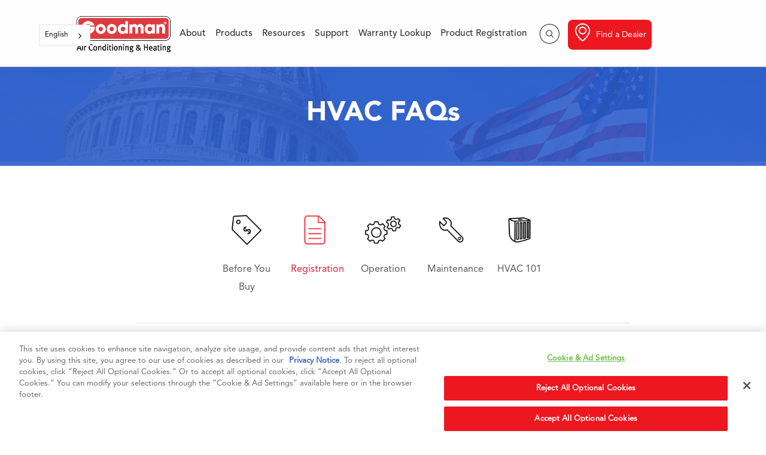

--- FILE ---
content_type: text/html; charset=utf-8
request_url: https://www.goodmanmfg.com/resources/faq/registration/how-can-i-confirm-the-model-and-serial-numbers-for-my-cooling-system
body_size: 14343
content:

<!DOCTYPE html>
<!--[if IE ]>    <html class="ie"> <![endif]-->
<html xmlns="http://www.w3.org/1999/xhtml">
<head><title>
	How to confirm the model/serial # | Heat Pump | AC | Goodman
</title><meta name="viewport" content="width=device-width, initial-scale=1, user-scalable=no" /><link rel="SHORTCUT ICON" href="../../../Sitefinity/WebsiteTemplates/Goodmanmfg/App_Themes/Goodmanmfg/images/gmfavicon.ico" /><link rel="SHORTCUT ICON" href="../../../gmfavicon.ico" /><link href="../../../js/layout_transformations.css" type="text/css" rel="stylesheet" />
    <script defer="defer" src="../../../../../js/no_javascript.js"></script>	
		<!-- Google Analytics 4 tag (gtag.js) -->
		<script async src="https://www.googletagmanager.com/gtag/js?id=G-H5Q1G6DDSS"></script>
		<!-- Lucky Orange Script -->
		<script async defer src="https://tools.luckyorange.com/core/lo.js?site-id=f0507e16"></script>
		<script>
		  window.dataLayer = window.dataLayer || [];
		  function gtag(){dataLayer.push(arguments);}
		  gtag('js', new Date());

		  gtag('config', 'G-H5Q1G6DDSS');
		</script>
		
		<!-- Google Tag Manager Code -->
		    <script>
        document.onreadystatechange = function (event) {
            if (window.location.host == "www.goodmanmfg.com") {

                //google tagmanager code
                (function (w, d, s, l, i) {
                    w[l] = w[l] || []; w[l].push({
                        'gtm.start':

                        new Date().getTime(), event: 'gtm.js'
                    }); var f = d.getElementsByTagName(s)[0],

                    j = d.createElement(s), dl = l != 'dataLayer' ? '&l=' + l : ''; j.async = true; j.src =

                    'https://www.googletagmanager.com/gtm.js?id=' + i + dl; f.parentNode.insertBefore(j, f);

                })(window, document, 'script', 'dataLayer', 'GTM-PMHDFGM');
                //End google tag manager Code
            }
            else {
                window.document.getElementById("googleGaTag").remove();
            }

        }
    </script>
   
<link rel="canonical" href="https://www.goodmanmfg.com/resources/faq/registration/how-can-i-confirm-the-model-and-serial-numbers-for-my-cooling-system" /><meta name="Generator" content="Sitefinity 13.3.7600.0 OME" /><link href="/Telerik.Web.UI.WebResource.axd?d=PMrIT5dOWaVYIcpFWUE4nHjrPc2miMdITwFQcndbnqikLloUNDWODmKELh40PvJn_hAQUPyxzjJbefslwp_niSylsRE_lP_yB5Cu9fXZR6wCVybv_2NORBp7T-QEckVx0&amp;t=638840874637275692&amp;compress=0&amp;_TSM_CombinedScripts_=%3b%3bTelerik.Sitefinity.Resources%2c+Version%3d13.3.7600.0%2c+Culture%3dneutral%2c+PublicKeyToken%3db28c218413bdf563%3aen%3ada01e8df-39ae-4721-911f-565bf0d98bc7%3a7a90d6a" type="text/css" rel="stylesheet" /><link href="/Sitefinity/WebsiteTemplates/Goodmanmfg/App_Themes/Goodmanmfg/global/animate.css?v=637127567152798871" type="text/css" rel="stylesheet" /><link href="/Sitefinity/WebsiteTemplates/Goodmanmfg/App_Themes/Goodmanmfg/global/custom-style.css?v=638593837705121651" type="text/css" rel="stylesheet" /><link href="/Sitefinity/WebsiteTemplates/Goodmanmfg/App_Themes/Goodmanmfg/global/forms.css?v=637783229335204845" type="text/css" rel="stylesheet" /><link href="/Sitefinity/WebsiteTemplates/Goodmanmfg/App_Themes/Goodmanmfg/global/print.css?v=637474059294219040" type="text/css" rel="stylesheet" /><link href="/Sitefinity/WebsiteTemplates/Goodmanmfg/App_Themes/Goodmanmfg/global/style.css?v=638906609420468824" type="text/css" rel="stylesheet" /><link href="/Sitefinity/WebsiteTemplates/Goodmanmfg/App_Themes/Goodmanmfg/global/recalls.css?v=638548787289804501" type="text/css" rel="stylesheet" /><meta name="description" content="Learn where to find the model and serial number for your Goodman air conditioner or heat pump." /></head>
<body>
    <!-- Google Tag Manager (noscript) -->
    <noscript id="googleGaTag"><iframe src="https://www.googletagmanager.com/ns.html?id=GTM-PMHDFGM" height="0" width="0" style="display:none;visibility:hidden"></iframe></noscript>
    <!-- End Google Tag Manager (noscript) -->
   
    
    <div id="loading_pm">
        <noscript>Website  works best with Javascript enabled. Please Enable Javascript and reload this page to continue.</noscript>
    </div>

  
    <form method="post" action="./how-can-i-confirm-the-model-and-serial-numbers-for-my-cooling-system?param1=registration&amp;param2=how-can-i-confirm-the-model-and-serial-numbers-for-my-cooling-system" id="aspnetForm">
<div class="aspNetHidden">
<input type="hidden" name="ctl06_TSM" id="ctl06_TSM" value="" />
<input type="hidden" name="ctl07_TSSM" id="ctl07_TSSM" value="" />
<input type="hidden" name="__EVENTTARGET" id="__EVENTTARGET" value="" />
<input type="hidden" name="__EVENTARGUMENT" id="__EVENTARGUMENT" value="" />
<input type="hidden" name="__VIEWSTATE" id="__VIEWSTATE" value="Sj0RB+w8r87sucgoo0tRS5ATQxEDeJPYY/RKUzIA9XbCTBJaeZSSu2oLXyNWu4/+wUKODqbopst6oCFVotpsog7YgoWOoNKSBJ/ohxrB7UU=" />
</div>

<script type="text/javascript">
//<![CDATA[
var theForm = document.forms['aspnetForm'];
if (!theForm) {
    theForm = document.aspnetForm;
}
function __doPostBack(eventTarget, eventArgument) {
    if (!theForm.onsubmit || (theForm.onsubmit() != false)) {
        theForm.__EVENTTARGET.value = eventTarget;
        theForm.__EVENTARGUMENT.value = eventArgument;
        theForm.submit();
    }
}
//]]>
</script>


<script src="https://ajax.aspnetcdn.com/ajax/4.6/1/WebForms.js" type="text/javascript"></script>
<script type="text/javascript">
//<![CDATA[
window.WebForm_PostBackOptions||document.write('<script type="text/javascript" src="/WebResource.axd?d=pynGkmcFUV13He1Qd6_TZF__LtxL0jKSu3Mfw-cN3iGLCXj0g_1pAea1w61FPrYN_nL-o-ndKrk0r5DzmIU8HA2&amp;t=638901356248157332"><\/script>');//]]>
</script>



<script type="text/javascript">
//<![CDATA[
var __cultureInfo = {"name":"en","numberFormat":{"CurrencyDecimalDigits":2,"CurrencyDecimalSeparator":".","IsReadOnly":true,"CurrencyGroupSizes":[3],"NumberGroupSizes":[3],"PercentGroupSizes":[3],"CurrencyGroupSeparator":",","CurrencySymbol":"$","NaNSymbol":"NaN","CurrencyNegativePattern":0,"NumberNegativePattern":1,"PercentPositivePattern":1,"PercentNegativePattern":1,"NegativeInfinitySymbol":"-∞","NegativeSign":"-","NumberDecimalDigits":2,"NumberDecimalSeparator":".","NumberGroupSeparator":",","CurrencyPositivePattern":0,"PositiveInfinitySymbol":"∞","PositiveSign":"+","PercentDecimalDigits":2,"PercentDecimalSeparator":".","PercentGroupSeparator":",","PercentSymbol":"%","PerMilleSymbol":"‰","NativeDigits":["0","1","2","3","4","5","6","7","8","9"],"DigitSubstitution":1},"dateTimeFormat":{"AMDesignator":"AM","Calendar":{"MinSupportedDateTime":"\/Date(-62135575200000)\/","MaxSupportedDateTime":"\/Date(253402300799999)\/","AlgorithmType":1,"CalendarType":1,"Eras":[1],"TwoDigitYearMax":2049,"IsReadOnly":true},"DateSeparator":"/","FirstDayOfWeek":0,"CalendarWeekRule":0,"FullDateTimePattern":"dddd, MMMM d, yyyy h:mm:ss tt","LongDatePattern":"dddd, MMMM d, yyyy","LongTimePattern":"h:mm:ss tt","MonthDayPattern":"MMMM d","PMDesignator":"PM","RFC1123Pattern":"ddd, dd MMM yyyy HH\u0027:\u0027mm\u0027:\u0027ss \u0027GMT\u0027","ShortDatePattern":"M/d/yyyy","ShortTimePattern":"h:mm tt","SortableDateTimePattern":"yyyy\u0027-\u0027MM\u0027-\u0027dd\u0027T\u0027HH\u0027:\u0027mm\u0027:\u0027ss","TimeSeparator":":","UniversalSortableDateTimePattern":"yyyy\u0027-\u0027MM\u0027-\u0027dd HH\u0027:\u0027mm\u0027:\u0027ss\u0027Z\u0027","YearMonthPattern":"MMMM yyyy","AbbreviatedDayNames":["Sun","Mon","Tue","Wed","Thu","Fri","Sat"],"ShortestDayNames":["Su","Mo","Tu","We","Th","Fr","Sa"],"DayNames":["Sunday","Monday","Tuesday","Wednesday","Thursday","Friday","Saturday"],"AbbreviatedMonthNames":["Jan","Feb","Mar","Apr","May","Jun","Jul","Aug","Sep","Oct","Nov","Dec",""],"MonthNames":["January","February","March","April","May","June","July","August","September","October","November","December",""],"IsReadOnly":true,"NativeCalendarName":"Gregorian Calendar","AbbreviatedMonthGenitiveNames":["Jan","Feb","Mar","Apr","May","Jun","Jul","Aug","Sep","Oct","Nov","Dec",""],"MonthGenitiveNames":["January","February","March","April","May","June","July","August","September","October","November","December",""]},"eras":[1,"A.D.",null,0]};//]]>
</script>

<script src="https://ajax.aspnetcdn.com/ajax/4.6/1/MicrosoftAjax.debug.js" type="text/javascript"></script>
<script type="text/javascript">
//<![CDATA[
(window.Sys && Sys._Application && Sys.Observer)||document.write('<script type="text/javascript" src="/ScriptResource.axd?d=D9drwtSJ4hBA6O8UhT6CQj6DUY7cSZBjdFbvgSFRLn822qsfyX02kT4OahLSD6cKzaCc3xaHSVdoJrP7-geMqtF8f6JLnwcRbmN08xbElrA6LKEi3o5HSv9SnlUW79thyswCpmIKfTYlrSBeXz9f6o-uCWHBD2w_O-Pa3T9WfR81&t=5c0e0825"><\/script>');//]]>
</script>

<script type="text/javascript">
//<![CDATA[
if (typeof(Sys) === 'undefined') throw new Error('ASP.NET Ajax client-side framework failed to load.');
//]]>
</script>

<script src="https://ajax.aspnetcdn.com/ajax/4.6/1/MicrosoftAjaxWebForms.debug.js" type="text/javascript"></script>
<script type="text/javascript">
//<![CDATA[
(window.Sys && Sys.WebForms)||document.write('<script type="text/javascript" src="/ScriptResource.axd?d=JnUc-DEDOM5KzzVKtsL1tSY42RtG7NCLOG7M-7dcE0Y0hldO4lwoNvBjWW-yufDstgXUbgvyoqlHh7SJFfF-dGLCpJm4MIyjBK8bOVnTFaLL5S0Uv2EmL-AR4WFF9C5pqkHqCHKTU3b_VamiJNglyX9lNN85SsZUGAaSE2pUY2xJR35-9S20O5EuQEJ4p3uY0&t=5c0e0825"><\/script>');//]]>
</script>

<script src="https://code.jquery.com/jquery-3.5.1.min.js" type="text/javascript"></script>
<script src="https://code.jquery.com/jquery-migrate-1.4.1.min.js" type="text/javascript"></script>
<script src="https://kendo.cdn.telerik.com/2017.2.504/js/kendo.all.min.js" type="text/javascript"></script>
<script src="/Telerik.Web.UI.WebResource.axd?_TSM_HiddenField_=ctl06_TSM&amp;compress=2&amp;_TSM_CombinedScripts_=%3b%3bTelerik.Sitefinity%2c+Version%3d13.3.7600.0%2c+Culture%3dneutral%2c+PublicKeyToken%3db28c218413bdf563%3aen%3a39c4b52a-b559-4d9c-97d9-cccf73c3738e%3a3b9a1b05%3bTelerik.Sitefinity.Search.Impl%2c+Version%3d13.3.7600.0%2c+Culture%3dneutral%2c+PublicKeyToken%3db28c218413bdf563%3aen%3a51828ac4-f0d0-4cb4-8608-260bb6aac84c%3a7561727d" type="text/javascript"></script>
<div class="aspNetHidden">

	<input type="hidden" name="__VIEWSTATEGENERATOR" id="__VIEWSTATEGENERATOR" value="FE81FC24" />
	<input type="hidden" name="__EVENTVALIDATION" id="__EVENTVALIDATION" value="2f274lE+JesPcO6Akr8sHY7qGUfgvX/Kd8fZ1YxpTgWZvyrQkapEa60meGjHdHwZftJFlfj7BoB2eeZXt8s8vGjfbEDoYVaYOlcII9Uj1my+X3zg+VGO270P6uw9r/uoDXozqTGRRbLB0Ma4lqcqpg==" />
</div><script type="text/javascript">
//<![CDATA[
Sys.WebForms.PageRequestManager._initialize('ctl00$ctl06', 'aspnetForm', [], [], [], 90, 'ctl00');
//]]>
</script>
<input type="hidden" name="ctl00$ctl06" id="ctl06" />
<script type="text/javascript">
//<![CDATA[
Sys.Application.setServerId("ctl06", "ctl00$ctl06");
Sys.Application._enableHistoryInScriptManager();
//]]>
</script>

        <div class="wrapper">
            <div class="header">
                <div class="container">
                    <div class="toggle-icon">
                        <span></span>
                        <span></span>
                        <span></span>
                        <span></span>
                        <a href="#menu"></a>
                    </div>
                    
<div class="sf_cols " data-offset="107">     <div class="sf_colsOut sf_1col_1_100">         <div id="header_TA575B027001_Col00" class="sf_colsIn sf_1col_1in_100"><div class="sf_cols top-search">     <div class="sf_colsOut sf_1col_1_100">         <div id="header_TA575B027020_Col00" class="sf_colsIn sf_1col_1in_100"><div class="sf_cols">
    <div class="sf_colsOut sf_1col_1_100">
        <div id="header_TA575B027025_Col00" class="sf_colsIn sf_1col_1in_100"><div id="header_TA575B027021">
	

<fieldset id="header_TA575B027021_ctl00_ctl00_main" class="sfsearchBox">
    <input name="ctl00$header$TA575B027021$ctl00$ctl00$searchTextBox" type="text" id="header_TA575B027021_ctl00_ctl00_searchTextBox" class="sfsearchTxt" />
    <input type="submit" name="ctl00$header$TA575B027021$ctl00$ctl00$searchButton" value="Search" onclick="return false;" id="header_TA575B027021_ctl00_ctl00_searchButton" class="sfsearchSubmit" />
</fieldset>

</div>
            
        </div>
    </div>
</div>         </div>     </div> </div><div class="sf_cols">     <div class="sf_colsOut sf_2cols_1_25 logo">         <div id="header_TA575B027016_Col00" class="sf_colsIn sf_2cols_1in_25"><div class="sf_cols">
    <div class="sf_colsOut sf_1col_1_100">
        <div id="header_TA575B027023_Col00" class="sf_colsIn sf_1col_1in_100"><div class='sfContentBlock'><a href="/home"><img src="/images/librariesprovider6/default-album/gdmnlogo.png" displaymode="Original" alt="Goodman Manufacturing Heating and Air Conditioning" title="Goodman Manufacturing Heating and Air Conditioning" /></a>

</div>
            
        </div>
    </div>
</div>         </div>     </div>     <div class="sf_colsOut sf_2cols_2_75 top-right-sec">         <div id="header_TA575B027016_Col01" class="sf_colsIn sf_2cols_2in_75"><div class="sf_cols top-menu">     <div class="sf_colsOut sf_2cols_1_75 main-menu" style="width: 75%;">         <div id="header_TA575B027017_Col00" class="sf_colsIn sf_2cols_1in_75"><div class="sf_cols">
    <div class="sf_colsOut sf_1col_1_100">
        <div id="header_TA575B027024_Col00" class="sf_colsIn sf_1col_1in_100">
<style>
 @media screen and (min-width: 1025px) {
   .top-nav .sub-menu {
      min-height: 356px;
   }
 </style>

<div class="top-nav" id="menu">
   <ul>
      <li>
         <a href="/about">About</a>
         <div class="sub-menu">
            <ul class="sub-menu-left">
               <li> <a href="/about/history"><img
                        src="/images/librariesprovider6/Newest-Icons/icon_history6b24290022fa6258827eff0500754798.png"
                        alt="icon_History" title="icon_History" width="auto" height="auto"><span>History</span></a></li>
               <li> <a href="/about/energy-responsibility"><img
                        src="/images/librariesprovider6/Newest-Icons/icon_energy-responsibility2924290022fa6258827eff0500754798.png"
                        alt="icon_Energy Responsibility" title="icon_Energy Responsibility" width="auto"
                        height="auto"><span>Energy Responsibility</span></a></li>
               <li> <a href="/about/why-goodman"><img
                        src="/images/librariesprovider6/default-album/icon_why-goodman.png" alt="icon_Why Goodman"
                        title="icon_Why Goodman" width="auto" height="auto"><span>Why Goodman</span></a></li>
               <li> <a href="/about/contact-us"><img
                        src="/images/librariesprovider6/Newest-Icons/icon_contact-us4324290022fa6258827eff0500754798.png"
                        alt="icon_Contact Us" title="icon_Contact Us" width="auto" height="auto"><span>Contact
                        Us</span></a></li>
            </ul>
            <ul class="sub-menu-right">
               <li><a href="/about/plant-locations">Plant Locations</a></li>
               <li><a href="/about/press-releases">Press Releases</a></li>
               <li><a href="/about/corporate-governance">Corporate Governance</a></li>
               <li><a href="http://careersatgoodman.com/" target="_blank">Employment</a></li>
            </ul>
         </div>
      </li>
      <li>
         <a href="/products">Products</a>
         <div class="sub-menu">
            <ul class="sub-menu-left">
               <li> <a href="/products/air-conditioners"><img
                        src="/images/librariesprovider6/default-album/img-gdm-ac-gsx166365270022fa6258827eff0100754798.png"
                        alt="GSX16 Air Conditioner - Goodman" title="GSX16 Air Conditioner - Goodman" width="auto"
                        height="auto"><span>Air Conditioners</span></a></li>
               <li> <a href="/products/heat-pumps"><img
                        src="/images/librariesprovider6/default-album/img-gdm-ac-gsx166365270022fa6258827eff0100754798.png"
                        alt="GSX16 Air Conditioner - Goodman" title="GSX16 Air Conditioner - Goodman" width="auto"
                        height="auto"><span>Heat Pumps</span></a></li>
               <li> <a href="/products/gas-furnaces"><img
                        src="/images/librariesprovider6/default-album/90_goodman_upflow_v2_v2_v2_v2_v2c9e54e0022fa6258827eff0c00754798.jpg"
                        alt="90_Goodman_upflow" title="90_Goodman_upflow_v2_v2_v2_v2_v2" width="auto"
                        height="auto"><span>Gas Furnaces</span></a></li>
               <li> <a href="/products/packaged-units"><img
                        src="/images/librariesprovider6/default-album/gdm-gph-gpc-h-lft.png"
                        alt="Goodman Packaged Units" title="GDM-GPH-GPC-H-Lft" width="auto" height="auto"><span>Packaged
                        Units</span></a></li>
            </ul>
            <ul class="sub-menu-right">
               <li><a href="/products/air-handlers-and-coils">Air Handlers and Coils</a></li>
               <li><a href="/products/controls">Temperature Controls</a></li>
               <li><a href="http://cleancomfort.com" target="_blank">Indoor Air Essentials</a></li>
               <li><a href="https://daikincomfort.com/products/heating-cooling/single-split-ductless/heat-pumps"
                     target="_blank">Ductless Systems</a></li>
               <li><a href="https://daikincomfort.com/products/commercial-systems" target="_blank">Commercial</a></li>
            </ul>
         </div>
      </li>
      <li>
         <a href="/resources">Resources</a>
         <div class="sub-menu">
            <ul class="sub-menu-left">
               <li> <a href="/resources/hvac-learning-center"><img
                        src="/images/librariesprovider6/default-album/icon_learning-center.png"
                        alt="icon_Learning Center" title="icon_Learning Center" width="auto" height="auto"><span>HVAC
                        Learning Center</span></a></li>
               <li> <a href="/resources/consumer-finance"><img
                        src="/images/librariesprovider6/Newest-Icons/icon_consumer-financea724290022fa6258827eff0500754798.png"
                        alt="icon_Consumer Finance" title="icon_Consumer Finance" width="auto"
                        height="auto"><span>Consumer Finance</span></a></li>
               <li> <a href="/resources/rebate-cost-calculator"><img
                        src="/images/librariesprovider6/default-album/icon_calculator.png"
                        alt="icon_Customer Reviews" title="icon_Customer Reviews" width="auto"
                        height="auto"><span>Pricing & Rebate Calculator</span></a></li>
               <li> <a href="/resources/energy-star"><img
                        src="/images/librariesprovider6/Newest-Icons/icon_energy-responsibility.png"
                        alt="icon_Energy Responsibility" title="icon_Energy Responsibility" width="auto"
                        height="auto"><span>ENERGY STAR</span></a></li>
            </ul>
            <ul class="sub-menu-right" style="list-style-type: none !important;">
               <li><a href="https://r32ready.com" target="_blank">R-32 Ready</a></li>
               <li><a href="/resources/rebate-center">Rebate Center</a></li>
               <li><a href="/support/energy-calculator">Energy Calculator</a></li>
               <li><a href="/resources/pricing">Pricing</a></li>
               <li><a href="/resources/tax-credit">Tax Credit (US)</a></li>
               <li><a href="/tax-credit-can"> Subsidy Program (Quebec)</a></li>
               <li><a href="/resources/2023-regulation-standards">2023 Regulations</a></li>
                 <li><a href="/resources/customer-reviews">Customer Reviews</a></li>
            </ul>
         </div>
      </li>
      <li>
         <a href="/support">Support</a>
         <div class="sub-menu">
           <ul class="sub-menu-left">
               <li> <a href="/support/customer-service"><img
                        src="/images/librariesprovider6/default-album/contact-customer.png" alt="Contact Us"
                        title="Contact Us" width="auto" height="auto"><span>Customer Service</span></a></li>
               <li> <a href="/support/extended-service-agreement"><img
                        src="/images/librariesprovider6/Newest-Icons/icon_extended-service-agreemente324290022fa6258827eff0500754798.png"
                        alt="icon_Extended Service Agreement" title="icon_Extended Service Agreement" width="auto"
                        height="auto"><span>Extended Service Agreement</span></a></li>
               <li> <a href="/support/internet-purchases"><img
                        src="/images/librariesprovider6/Newest-Icons/icon_internet-purchases.png"
                        alt="icon_Internet Purchases" title="icon_Internet Purchases" width="auto"
                        height="auto"><span>Internet Purchases</span></a></li>
               <li> <a href="/support/literature-library"><img
                        src="/images/librariesprovider6/Newest-Icons/icon_literature-library.png"
                        alt="icon_Literature Library" title="icon_Literature Library" width="auto"
                        height="auto"><span>Literature Library</span></a></li>
            </ul>

            <ul class="sub-menu-right">
               <li><a href="/support/intl-products">International Products</a></li>
               <li><a href="/support/find-a-dealer">Find A Dealer</a></li>

               <li><a href="/support/filter-search-tool">Filter Search Tool</a></li>
               <li><a href="/warranty-information">Warranty Information</a></li>
            </ul>
         </div>
      </li>
      <li><a href="https://warranty.goodmanmfg.com/entitlement/GenericEntitlementLookup.htm?site=Goodman"
            target="_blank">Warranty Lookup</a></li>
      <li><a href="https://warranty.goodmanmfg.com/newregistration/" target="_blank">Product Registration</a></li>
   </ul>
</div>

            
        </div>
    </div>
</div>         </div>     </div>     <div class="sf_colsOut sf_2cols_2_25 search-dealer" style="width: 25%;">         <div id="header_TA575B027017_Col01" class="sf_colsIn sf_2cols_2in_25"><div class="sf_cols">
    <div class="sf_colsOut sf_2cols_1_50">
        <div id="header_TA575B027005_Col00" class="sf_colsIn sf_2cols_1in_50"><div class='sfContentBlock'><div class="search-icon"><a href="#">Search Goodman</a></div>

</div>
            
        </div>
    </div>
    <div class="sf_colsOut sf_2cols_2_50">
        <div id="header_TA575B027005_Col01" class="sf_colsIn sf_2cols_2in_50"><div class="sf_cols">     <div class="sf_colsOut sf_1col_1_100 gm-dealer-btn" style="width: 100%;">         <div id="header_TA575B027039_Col00" class="sf_colsIn sf_1col_1in_100"><div class='sfContentBlock'><div class="dealer-icon"> <div class="icon">&nbsp;</div> <a href="/support/find-a-dealer"> Find a Dealer</a></div>

</div>         </div>     </div> </div>            
        </div>
    </div>
</div>         </div>     </div> </div>         </div>     </div> </div>         </div>     </div> </div>


                </div>
            </div>
            <div class="content">
                
<div class="sf_cols gm-static-wrp">     <div class="sf_colsOut sf_1col_1_100">         <div id="content_T681D26FD002_Col00" class="sf_colsIn sf_1col_1in_100"><div class="sf_cols gm-static-top-img">     <div class="sf_colsOut sf_1col_1_100">         <div id="content_T681D26FD004_Col00" class="sf_colsIn sf_1col_1in_100"><div class="sfimageWrp">
	        
<img id="content_T681D26FD005_ctl00_ctl00_imageItem" title="banner-resources-4000" src="/images/librariesprovider6/default-album/banner-resources-4000.png" alt="banner-resources-4000" />


</div>         </div>     </div> </div><div class="sf_cols gm-static-top-title gm-bluebg-traparent">     <div class="sf_colsOut sf_1col_1_100" style="width: 100%;">         <div id="content_T681D26FD003_Col00" class="sf_colsIn sf_1col_1in_100"><div class='sfContentBlock'><h1> HVAC FAQs</h1> <div class="mouseContainer"> <div class="mouse"> <div class="wheel">&nbsp;</div> </div> </div>

</div>         </div>     </div> </div>         </div>     </div> </div><div class="sf_cols gm-static-body">     <div class="sf_colsOut sf_1col_1_100">         <div id="content_T681D26FD001_Col00" class="sf_colsIn sf_1col_1in_100">

<!--Faq Details-->
<div class="faq-wrapper">
    <!--Faq Categories-->

<div class="faq-icon-categories">
                        <div class="faq-categories">
                            <a href="https://www.goodmanmfg.com/resources/faq/before-you-buy">
                                    <img src="https://www.goodmanmfg.com/images/librariesprovider6/default-album/faq-icon_before-you-buy-black.png" title="Before You Buy" alt="Before You Buy" onmouseover='this.src="https://www.goodmanmfg.com/images/librariesprovider6/default-album/faq-icon_before-you-buy-gray.png"' onmouseout='this.src="https://www.goodmanmfg.com/images/librariesprovider6/default-album/faq-icon_before-you-buy-black.png"' />
                                <span>Before You Buy</span>
                            </a>
                        </div>
                        <div class="faq-categories">
                            <a href="https://www.goodmanmfg.com/resources/faq/registration">
                                    <img src="https://www.goodmanmfg.com/images/librariesprovider6/default-album/faq-icon_registration-red.png" title="Registration" alt="Registration" onmouseover='this.src="https://www.goodmanmfg.com/images/librariesprovider6/default-album/faq-icon_registration-gray.png"' onmouseout='this.src="https://www.goodmanmfg.com/images/librariesprovider6/default-album/faq-icon_registration-red.png"' />
                                <span class="active">Registration</span>
                            </a>
                        </div>
                        <div class="faq-categories">
                            <a href="https://www.goodmanmfg.com/resources/faq/operation">
                                    <img src="https://www.goodmanmfg.com/images/librariesprovider6/default-album/faq-icon_operation-black.png" title="Operation" alt="Operation" onmouseover='this.src="https://www.goodmanmfg.com/images/librariesprovider6/default-album/faq-icon_operation-gray.png"' onmouseout='this.src="https://www.goodmanmfg.com/images/librariesprovider6/default-album/faq-icon_operation-black.png"' />
                                <span>Operation</span>
                            </a>
                        </div>
                        <div class="faq-categories">
                            <a href="https://www.goodmanmfg.com/resources/faq/maintenance">
                                    <img src="https://www.goodmanmfg.com/images/librariesprovider6/default-album/faq-icon_maintenance-black.png" title="Maintenance" alt="Maintenance" onmouseover='this.src="https://www.goodmanmfg.com/images/librariesprovider6/default-album/faq-icon_maintenance-gray.png"' onmouseout='this.src="https://www.goodmanmfg.com/images/librariesprovider6/default-album/faq-icon_maintenance-black.png"' />
                                <span>Maintenance</span>
                            </a>
                        </div>
                        <div class="faq-categories">
                            <a href="https://www.goodmanmfg.com/resources/faq/hvac-101">
                                    <img src="https://www.goodmanmfg.com/images/librariesprovider6/default-album/faq-icon_hvac-101-black.png" title="HVAC 101" alt="HVAC 101" onmouseover='this.src="https://www.goodmanmfg.com/images/librariesprovider6/default-album/faq-icon_hvac-101-gray.png"' onmouseout='this.src="https://www.goodmanmfg.com/images/librariesprovider6/default-album/faq-icon_hvac-101-black.png"' />
                                <span>HVAC 101</span>
                            </a>
                        </div>
</div>
<!--Faq Categories Ending-->
    <div class="faq-left">
        <div class="faq-details">
            <div class="faq-title">How can I confirm the model and serial numbers for my cooling system?</div>
            <div class="faq-desc">
                <p>The model and serial number can be found on the rating plate of your air conditioner or heat pump. This is generally found slightly above the refrigerant valves on the back side of the unit. Additionally, many local <strong>Goodman</strong> brand dealers will affix the &ldquo;traveler label&rdquo; from the shipping box to the paperwork provided to a homeowner post installing a unit, making it unnecessary to physically view the serial number on the unit.</p>
<p>The serial number is a ten digit code that helps us identify the time the unit was produced, as well as the model number and many of the sub-components used on a specific unit.</p>
            </div>
        </div>
        <div class="faq-back">
              <a href="https://www.goodmanmfg.com/resources/faq/registration">Back</a>
                <script type="text/javascript">
                $(function () {
                    
                    $(".breadcrumb ul li:last").removeClass("sfNoBreadcrumbNavigation");
                    $(".breadcrumb ul li:last").addClass("sfBreadcrumbNavigation");
                    $(".breadcrumb ul li:last a").attr("href", "https://www.goodmanmfg.com/resources/faq/");
                    $(".breadcrumb ul li:last").append('<span class="sfBreadcrumbNodeSeparator">/</span>')
                    $(".breadcrumb ul li:last").after('<li class="rsmItem sfBreadcrumbNavigation"><a class="rsmLink" href="https://www.goodmanmfg.com/resources/faq/registration" title="Registration">Registration</a><span class="sfBreadcrumbNodeSeparator">/</span></li><li class="rsmItem sfNoBreadcrumbNavigation"><a class="rsmLink" href="javascript:void(0)" title="How can I confirm the model and serial numbers for my cooling system?">How can I confirm the model and serial numbers for my cooling system?</a></li>');
                    
                });
            </script>
        </div>
    </div>
    <div class="faq-right">
        
<link rel="stylesheet" href="https://code.jquery.com/ui/1.12.0/themes/base/jquery-ui.css">
<script src="/js/jquery-ui.min.js"></script>
<style type="text/css">
    .ui-helper-hidden-accessible {
        position: absolute;
        left: -9999px;
    }
.ui-state-hover,
.ui-widget-content .ui-state-hover,
.ui-widget-header .ui-state-hover,
.ui-state-focus,
.ui-widget-content .ui-state-focus,
.ui-widget-header .ui-state-focus,
.ui-button:hover,
.ui-button:focus {
 border: 1px solid #cccccc;
 background: #ed171f;
 font-weight: normal;
 color: #fff;
}
.ui-state-hover a,
.ui-state-hover a:hover,
.ui-state-hover a:link,
.ui-state-hover a:visited,
.ui-state-focus a,
.ui-state-focus a:hover,
.ui-state-focus a:link,
.ui-state-focus a:visited,
a.ui-button:hover,
a.ui-button:focus {
 color: #fff;
 text-decoration: none;
}
</style>

<script type="text/javascript">
    var s;
    $(function () {
        var getData = function (request, response) {


            if (!window.location.origin) {
                window.location.origin = window.location.protocol + "//" + window.location.hostname + (window.location.port ? ':' + window.location.port : '');
            }
            var indexcatalogue = GetFaqSearchIndexcatalogue();
            $.getJSON(
                location.origin + "/restapi/search/suggestions?IndexName=" + indexcatalogue + "&SuggestionFields=Title,Content&Text=" +request.term,
                function (data) {
                    s = data.Suggestions;// faqwithcategories(data.Suggestions);
                    response(s);
                  
                });
        };

        var faqwithcategories = function(suggestions) {
            var final = new Array();
            for(i=0;i<suggestions.length;i++)
			{
                if(suggestions[i].indexOf('$') != -1)
                {
                    var categories = suggestions[i].split('$');
					
                    for(j=0;j<categories.length;j++){
                        final.push(categories[j]);
                    }
                } else{
                    final.push(suggestions[i]);
                }
            }
            var uniqueNames = [];
            $.each(final, function (i, el) {
                if ($.inArray(el, uniqueNames) === -1) uniqueNames.push(el);
            });
            return (uniqueNames);
        }
    
    var selectItem = function (event, ui) {
        $("#txtfaqsearch").val(ui.item.value);
        if (event.which == 13) {
            $("#btnsubmitsearch").trigger('click');
        }

        return false;
    }

    $("#txtfaqsearch").autocomplete({
        source: getData,
        select: selectItem,
        minLength: 0,
        focus: function (event, ui) {
            $("#txtproductsearch").val(ui.item.label);
            return false;
        }
    });

    $("#txtfaqsearch").keypress(function (event) {
        if (event.which == 13) {
            $("#btnsubmitsearch").trigger('click');
        }
    });
    });
</script>
<!--Faq Search-->
<span id="site" style="display:none;visibility:hidden">goodmanmfg</span>
<div class="faq-search">
    <h4>Need More Answers?</h4>
    <div class="faq-search-box">
        <div class="search-icon-faq"></div>
        <input type="text" placeholder="Search FAQs" id="txtfaqsearch" autocomplete="off" />
        <input type="button" id="btnsubmitsearch" onclick="faqsearch()" value="Search" />
    </div>
</div>

<!--Faq Search Ending-->
<script src="../../../js/common.js"></script>
    </div>
</div>
<!--Faq Details Ending-->         </div>     </div> </div>
            </div>
            <div class="footer">
                <a href="#" id="back-to-top" title="Back to top"></a>
                <div class="container">
                    
<div class="sf_cols magnetic">     <div class="sf_colsOut sf_1col_1_100">         <div id="footer_TA575B027009_Col00" class="sf_colsIn sf_1col_1in_100"><div class="sf_cols">
    <div class="sf_colsOut sf_1col_1_100">
        <div id="footer_TA575B027010_Col00" class="sf_colsIn sf_1col_1in_100"><div class="sf_cols">
    <div class="sf_colsOut sf_1col_1_100">
        <div id="footer_TA575B027026_Col00" class="sf_colsIn sf_1col_1in_100"><div class='sfContentBlock'><div class="sfNavWrp sfNavHorizontalWrp footernav">
<ul class="sfNavHorizontal sfNavList">
    <li>     <a href="/about/contact-us">Contact Us</a>     </li>
    <li>     <a href="/about/corporate-governance">Corporate Governance</a>     </li>
    <li>     <a href="/resources">Resources</a>     </li>
    <li>     <a href="https://partner.goodmanmfg.com" target="blank">PartnerLink</a>     </li>
    <li>     <a href="/become-a-dealer">Become a Dealer</a>     </li>
    <li>     <a href="http://daikincomfort.com/pro" rel="nofollow">Commercial Products</a>&nbsp;    </li>
    <li>     <a href="https://careers.daikincomfort.com" target="blank">Employment</a>     </li>
</ul>
</div>

</div>
            
        </div>
    </div>
</div>
            
        </div>
    </div>
</div><div class="sf_cols">
    <div class="sf_colsOut sf_1col_1_100">
        <div id="footer_TA575B027027_Col00" class="sf_colsIn sf_1col_1in_100"><div class="sf_cols">     <div class="sf_colsOut sf_3cols_1_25 footerlogo" style="width: 25%;">         <div id="footer_TA575B027011_Col00" class="sf_colsIn sf_3cols_1in_25"><div class="sfimageWrp">
	        
<img id="footer_TA575B027013_ctl00_ctl00_imageItem" title="goodmanlogo" src="/images/librariesprovider6/default-album/gdmnlogo7149660022fa6258827eff0e00754798.png" alt="Goodman Air Conditioning and Heating" />


</div>         </div>     </div>     <div class="sf_colsOut sf_3cols_2_50 copyright" style="width: 50%;">         <div id="footer_TA575B027011_Col01" class="sf_colsIn sf_3cols_2in_50"><div class='sfContentBlock'><div class="social-icons-wrap text-center">
<ul class="social-icons">
    <li><span class="social-text">Connect with us</span></li>
    <li class="fb-icon"><a rel="nofollow" href="https://www.facebook.com/GoodmanMfg/" target="_blank">&nbsp;</a></li>
    <li class="tw-icon"><a rel="nofollow" href="https://twitter.com/Goodman_Mfg" target="_blank">&nbsp;</a></li>
    <li class="yt-icon"><a rel="nofollow" href="https://www.youtube.com/c/GoodmanMfgTV" target="_blank">&nbsp;</a></li>
    <li class="li-icon"><a rel="nofollow" href="https://www.linkedin.com/company/goodman-manufacturing" target="_blank">&nbsp;</a></li>
    <li class="ig-icon"><a rel="nofollow" href="https://www.instagram.com/goodman_mfg" target="_blank">&nbsp;</a></li>
</ul>
</div>

</div><div class='sfContentBlock'><div class="gm-legal-links">
<ul>
    <li>
    <a href="#" class="ot-sdk-show-settings">Cookie &amp; Ad Settings</a>
    </li>
    <li><a href="/privacy-policy">Privacy Notice</a></li>
    <li><a href="/terms-of-use">Terms of Use</a></li>
    <li><a href="/terms-of-sale">Terms of Sale</a></li>
    <li><a href="/legal-compliance">Legal Compliance</a></li>
    <li><a href="https://www.northamerica-daikin.com/sustainability" target="_blank">Vision 2050</a></li>
    <li><a href="https://www.daikin-northamerica.com/ConsumerRequestForInfo?company=Goodman" target="_blank">Do Not Sell or Share My Personal Information</a></li>
    <li><a href="https://testwww.goodmanmfg.com/accessibility-statement" target="_blank">Accessibility Statement</a></li>
</ul>
</div>

</div><div class='sfContentBlock'>Copyright &copy; <span id="copyrightyear">2022</span>&nbsp;Daikin Comfort Technologies North America, Inc. <br />
Duplication in part or in whole is strictly prohibited.

</div>         </div>     </div>     <div class="sf_colsOut sf_3cols_3_25 product-recall" style="width: 25%;">         <div id="footer_TA575B027011_Col02" class="sf_colsIn sf_3cols_3in_25"><div class='sfContentBlock'>

</div>         </div>     </div> </div>
            
        </div>
    </div>
</div>         </div>     </div> </div>
                </div>
            </div>
        </div>

        <script defer="defer" src="../../../../../js/common.js"></script>
        <script defer="defer" src="../../../../../js/jquery.mmenu.min.all.js"></script>

        <script>
            if ($(document).width() <= 1024) {
                $(function () {
                    $('#menu').mmenu({
                        extensions: ['effect-toggle-menu', 'pageshadow'],
                        searchfield: false,
                        counters: false,
                        navbars: [
                            {
                                position: 'top',
                                content: [
                                    'prev',
                                    'title',
                                    'close'
                                ]
                            }
                        ]
                    });
                });
            }

            $(window).on('load',function () {
                var staticheight = $('.gm-static-top-img img').height();
                $('.gm-static-top-title .sfContentBlock').css('line-height', staticheight + 'px');
            });

            $(document).ready(function () {
                var staticheight = $('.gm-static-top-img img').height();
                $('.gm-static-top-title .sfContentBlock').css('line-height', staticheight + 'px');

                var hdht = $('.header').height() + 50;
                $('.down-arrow a').click(function () {
                    var targetOffset = $('.heating-cooling').offset().top - hdht;
                    $('html,body').animate({ scrollTop: targetOffset }, 600);
                });

                $('.down-arrow-black a').click(function () {
                    var targetOffset = $('.energy-efficient').offset().top - hdht;
                    $('html,body').animate({ scrollTop: targetOffset }, 600);
                });

                $('.down-arrow-simple a').click(function () {
                    var targetOffset = $('.down-arrow-next').offset().top - hdht;
                    $('html,body').animate({ scrollTop: targetOffset }, 600);
                });

                $('.toggle-icon').click(function () {
                    $(this).toggleClass('open');
                });

                if ($('#back-to-top').length) {
                    var scrollTrigger = 100, // px
                        backToTop = function () {
                            var scrollTop = $(window).scrollTop();
                            if (scrollTop > scrollTrigger) {
                                $('#back-to-top').addClass('show');
                            } else {
                                $('#back-to-top').removeClass('show');
                            }
                        };
                    backToTop();
                    $(window).on('scroll', function () {
                        backToTop();
                    });
                    $('#back-to-top').on('click', function (e) {
                        e.preventDefault();
                        $('html,body').animate({
                            scrollTop: 0
                        }, 700);
                    });
                }

            });
        </script>
    

<script type="text/javascript">
//<![CDATA[
window.__TsmHiddenField = $get('ctl06_TSM');//]]>
</script>
<script type="text/javascript">$("#header_TA575B027021_ctl00_ctl00_searchTextBox").keydown(function(){      
 var arr = [];      setTimeout(function(){      
 $('.k-item').each(function(index, item) { 	   
 arr.push($(item)[0].innerHTML);        
 var string = $(item)[0].innerHTML;        
 var text = $("#header_TA575B027021_ctl00_ctl00_searchTextBox").val().replace("&amp;","&");      
 var symbols_fix = string.replace("&amp;","&").trim();       
 var text_data = text.split(' ');       
 var matchedstring = [];        
 for(i=0;i<text_data.length;i++)       
 {          
 var re = new RegExp(text_data[i], 'gi'); 
 matchedstring.push(symbols_fix.match(re));        
 }       
 matchedstring = matchedstring.filter(e => e != "-");       
 if(matchedstring != null)        
 {          for(i=0; i < matchedstring.length; i++)         
 {             if(matchedstring[i] != null)            
 {               matchedstring[i] = matchedstring[i].toString().replace("&amp;","&").split(',')[0];  
if(symbols_fix.indexOf('<')==-1)
                              { 
 var bind_bold = symbols_fix.replace(eval("/"+matchedstring[i].toString()+"/gi"),"<span class=k-list-text-normal>"+matchedstring[i].toString()+"</span>");          
 symbols_fix = bind_bold;           
 $(this)[0].innerHTML = bind_bold;         
 console.log($(this)[0].innerHTML);     
 $(this)[0].tabIndex = 0;   
} 
 }          
 }        
 }      
 }); },1000); 
 });</script><script type="text/javascript">$(".sfNavList").find("li a").each(function()  
 {        
   var data = $(this).attr('href');      
   if(data.startsWith("http://"))
   { $(this).attr('rel','nofollow'); }   
 });</script>
<script type="text/javascript">
//<![CDATA[
;(function() {
                        function loadHandler() {
                            var hf = $get('ctl07_TSSM');
                            if (!hf._RSSM_init) { hf._RSSM_init = true; hf.value = ''; }
                            hf.value += ';Telerik.Sitefinity.Resources, Version=13.3.7600.0, Culture=neutral, PublicKeyToken=b28c218413bdf563:en:da01e8df-39ae-4721-911f-565bf0d98bc7:7a90d6a';
                            Sys.Application.remove_load(loadHandler);
                        };
                        Sys.Application.add_load(loadHandler);
                    })();Sys.Application.add_init(function() {
    $create(Telerik.Sitefinity.Services.Search.Web.UI.Public.SearchBox, {"disableSuggestions":false,"indexCatalogue":"globalgoodmanmfg","language":null,"minSuggestLength":3,"resultsUrl":"/searchresult","searchButton":$get("header_TA575B027021_ctl00_ctl00_searchButton"),"searchTextBox":$get("header_TA575B027021_ctl00_ctl00_searchTextBox"),"siteId":"38162400-22fa-6258-827e-ff0000754798","suggestionFields":"Title,Content","suggestionsRoute":"/restapi/search/suggestions","wordsMode":0}, null, null, $get("header_TA575B027021"));
});
//]]>
</script>
</form><script type="text/javascript" src="/WebResource.axd?d=[base64]&amp;t=637723019545474884">

</script>
</body>
</html>


--- FILE ---
content_type: text/html;charset=utf-8
request_url: https://pnapi.invoca.net/2346/na.json
body_size: 115
content:
{"invocaId":"i-2532e314-bab5-49c1-e560-434da6fc8c82","message":"shared params updated"}

--- FILE ---
content_type: text/css
request_url: https://www.goodmanmfg.com/js/layout_transformations.css
body_size: 2852
content:
@media only screen and (min-width: 240px) and (max-width: 320px), only screen and (min-width: 320px) and (max-width: 480px){
/* 
                                  25+75, 33+67, 50+50, 67+33, 75+25 
                                  Transformation in one column with two rows
                                  */
                                
                                body { min-width: 0 !important; }
                                .sfPublicWrapper { width: auto !important; }

                                .sf_colsOut.sf_2cols_1_33,
                                .sf_colsOut.sf_2cols_2_67,
                                .sf_colsOut.sf_2cols_1_67,
                                .sf_colsOut.sf_2cols_2_33,
                                .sf_colsOut.sf_2cols_1_50,
                                .sf_colsOut.sf_2cols_2_50,
                                .sf_colsOut.sf_2cols_1_25,
                                .sf_colsOut.sf_2cols_2_75,
                                .sf_colsOut.sf_2cols_1_75,
                                .sf_colsOut.sf_2cols_2_25 {
	                                width: 100% !important;
                                }

                                .sf_colsOut.sf_2cols_2_67 .sf_colsIn,
                                .sf_colsOut.sf_2cols_2_33 .sf_colsIn,
                                .sf_colsOut.sf_2cols_2_50 .sf_colsIn,
                                .sf_colsOut.sf_2cols_2_75 .sf_colsIn,
                                .sf_colsOut.sf_2cols_2_25 .sf_colsIn {
	                                margin-left: 0 !important;
	                                margin-right: 0 !important;
                                }

                                .sf_colsOut.sf_2cols_1_67 .sf_colsIn,
                                .sf_colsOut.sf_2cols_1_33 .sf_colsIn,
                                .sf_colsOut.sf_2cols_1_50 .sf_colsIn,
                                .sf_colsOut.sf_2cols_1_75 .sf_colsIn,
                                .sf_colsOut.sf_2cols_1_25 .sf_colsIn {
	                                margin-left: 0 !important;
	                                margin-right: 0 !important;
                                }

                                /*------------------- 3 columns layout, 1 hidden, 2 left --------------- */
                                .sf_contactpageresponsiverule_3cols_hide_3 .sf_colsOut.sf_3cols_1_33,
                                .sf_contactpageresponsiverule_3cols_hide_3 .sf_colsOut.sf_3cols_2_34,
                                .sf_contactpageresponsiverule_3cols_hide_1 .sf_colsOut.sf_3cols_2_34,
                                .sf_contactpageresponsiverule_3cols_hide_1 .sf_colsOut.sf_3cols_3_33,
                                .sf_contactpageresponsiverule_3cols_hide_2 .sf_colsOut.sf_3cols_1_33, 
                                .sf_contactpageresponsiverule_3cols_hide_2 .sf_colsOut.sf_3cols_3_33,
                                .sf_contactpageresponsiverule_3cols_hide_1 .sf_colsOut.sf_3cols_2_50, 
                                .sf_contactpageresponsiverule_3cols_hide_1 .sf_colsOut.sf_3cols_3_25,
                                .sf_contactpageresponsiverule_3cols_hide_2 .sf_colsOut.sf_3cols_1_25, 
                                .sf_contactpageresponsiverule_3cols_hide_2 .sf_colsOut.sf_3cols_3_25,
                                .sf_contactpageresponsiverule_3cols_hide_3 .sf_colsOut.sf_3cols_1_25,
                                .sf_contactpageresponsiverule_3cols_hide_3 .sf_colsOut.sf_3cols_2_50 {width: 100% !important;}

                                .sf_contactpageresponsiverule_3cols_hide_1 .sf_colsOut.sf_3cols_3_33 .sf_3cols_3in_33,
                                .sf_contactpageresponsiverule_3cols_hide_3 .sf_colsOut.sf_3cols_2_34 .sf_3cols_2in_34,
                                .sf_contactpageresponsiverule_3cols_hide_2 .sf_colsOut.sf_3cols_3_33 .sf_3cols_3in_33,
                                .sf_contactpageresponsiverule_3cols_hide_1 .sf_colsOut.sf_3cols_3_25 .sf_3cols_3in_25,
                                .sf_contactpageresponsiverule_3cols_hide_2 .sf_colsOut.sf_3cols_3_25 .sf_3cols_3in_25,
                                .sf_contactpageresponsiverule_3cols_hide_3 .sf_colsOut.sf_3cols_2_50 .sf_3cols_2in_50 {margin-left: 0 !important;}


                                /*------------------- 4 columns layout, 2 hidden, 2 left --------------- */
                                .sf_contactpageresponsiverule_4cols_hide_1.sf_contactpageresponsiverule_4cols_hide_2 .sf_colsOut.sf_4cols_3_25,
                                .sf_contactpageresponsiverule_4cols_hide_1.sf_contactpageresponsiverule_4cols_hide_2 .sf_colsOut.sf_4cols_4_25,
                                .sf_contactpageresponsiverule_4cols_hide_1.sf_contactpageresponsiverule_4cols_hide_3 .sf_colsOut.sf_4cols_2_25,
                                .sf_contactpageresponsiverule_4cols_hide_1.sf_contactpageresponsiverule_4cols_hide_3 .sf_colsOut.sf_4cols_4_25,
                                .sf_contactpageresponsiverule_4cols_hide_1.sf_contactpageresponsiverule_4cols_hide_4 .sf_colsOut.sf_4cols_2_25,
                                .sf_contactpageresponsiverule_4cols_hide_1.sf_contactpageresponsiverule_4cols_hide_4 .sf_colsOut.sf_4cols_3_25,
                                .sf_contactpageresponsiverule_4cols_hide_2.sf_contactpageresponsiverule_4cols_hide_4 .sf_colsOut.sf_4cols_1_25,
                                .sf_contactpageresponsiverule_4cols_hide_2.sf_contactpageresponsiverule_4cols_hide_4 .sf_colsOut.sf_4cols_3_25,
                                .sf_contactpageresponsiverule_4cols_hide_3.sf_contactpageresponsiverule_4cols_hide_4 .sf_colsOut.sf_4cols_1_25,
                                .sf_contactpageresponsiverule_4cols_hide_3.sf_contactpageresponsiverule_4cols_hide_4 .sf_colsOut.sf_4cols_2_25,
                                .sf_contactpageresponsiverule_4cols_hide_2.sf_contactpageresponsiverule_4cols_hide_3 .sf_colsOut.sf_4cols_1_25,
                                .sf_contactpageresponsiverule_4cols_hide_2.sf_contactpageresponsiverule_4cols_hide_3 .sf_colsOut.sf_4cols_4_25 {width: 100% !important;}


                                /*------------------- 5 columns layout, 3 hidden, 2 left --------------- */
                                .sf_contactpageresponsiverule_5cols_hide_1.sf_contactpageresponsiverule_5cols_hide_2.sf_contactpageresponsiverule_5cols_hide_3 .sf_colsOut.sf_5cols_4_20,
                                .sf_contactpageresponsiverule_5cols_hide_1.sf_contactpageresponsiverule_5cols_hide_2.sf_contactpageresponsiverule_5cols_hide_3 .sf_colsOut.sf_5cols_5_20,
                                .sf_contactpageresponsiverule_5cols_hide_1.sf_contactpageresponsiverule_5cols_hide_2.sf_contactpageresponsiverule_5cols_hide_4 .sf_colsOut.sf_5cols_3_20,
                                .sf_contactpageresponsiverule_5cols_hide_1.sf_contactpageresponsiverule_5cols_hide_2.sf_contactpageresponsiverule_5cols_hide_4 .sf_colsOut.sf_5cols_5_20,
                                .sf_contactpageresponsiverule_5cols_hide_1.sf_contactpageresponsiverule_5cols_hide_2.sf_contactpageresponsiverule_5cols_hide_5 .sf_colsOut.sf_5cols_3_20,
                                .sf_contactpageresponsiverule_5cols_hide_1.sf_contactpageresponsiverule_5cols_hide_2.sf_contactpageresponsiverule_5cols_hide_5 .sf_colsOut.sf_5cols_4_20,
                                .sf_contactpageresponsiverule_5cols_hide_2.sf_contactpageresponsiverule_5cols_hide_3.sf_contactpageresponsiverule_5cols_hide_5 .sf_colsOut.sf_5cols_1_20,
                                .sf_contactpageresponsiverule_5cols_hide_2.sf_contactpageresponsiverule_5cols_hide_3.sf_contactpageresponsiverule_5cols_hide_5 .sf_colsOut.sf_5cols_4_20,
                                .sf_contactpageresponsiverule_5cols_hide_3.sf_contactpageresponsiverule_5cols_hide_4.sf_contactpageresponsiverule_5cols_hide_5 .sf_colsOut.sf_5cols_1_20,
                                .sf_contactpageresponsiverule_5cols_hide_3.sf_contactpageresponsiverule_5cols_hide_4.sf_contactpageresponsiverule_5cols_hide_5 .sf_colsOut.sf_5cols_2_20,
                                .sf_contactpageresponsiverule_5cols_hide_1.sf_contactpageresponsiverule_5cols_hide_3.sf_contactpageresponsiverule_5cols_hide_5 .sf_colsOut.sf_5cols_2_20,
                                .sf_contactpageresponsiverule_5cols_hide_1.sf_contactpageresponsiverule_5cols_hide_3.sf_contactpageresponsiverule_5cols_hide_5 .sf_colsOut.sf_5cols_4_20,
                                .sf_contactpageresponsiverule_5cols_hide_1.sf_contactpageresponsiverule_5cols_hide_3.sf_contactpageresponsiverule_5cols_hide_4 .sf_colsOut.sf_5cols_2_20,
                                .sf_contactpageresponsiverule_5cols_hide_1.sf_contactpageresponsiverule_5cols_hide_3.sf_contactpageresponsiverule_5cols_hide_4 .sf_colsOut.sf_5cols_5_20,
                                .sf_contactpageresponsiverule_5cols_hide_2.sf_contactpageresponsiverule_5cols_hide_4.sf_contactpageresponsiverule_5cols_hide_5 .sf_colsOut.sf_5cols_1_20,
                                .sf_contactpageresponsiverule_5cols_hide_2.sf_contactpageresponsiverule_5cols_hide_4.sf_contactpageresponsiverule_5cols_hide_5 .sf_colsOut.sf_5cols_3_20,
                                .sf_contactpageresponsiverule_5cols_hide_2.sf_contactpageresponsiverule_5cols_hide_3.sf_contactpageresponsiverule_5cols_hide_4 .sf_colsOut.sf_5cols_1_20,
                                .sf_contactpageresponsiverule_5cols_hide_2.sf_contactpageresponsiverule_5cols_hide_3.sf_contactpageresponsiverule_5cols_hide_4 .sf_colsOut.sf_5cols_5_20,
                                .sf_contactpageresponsiverule_5cols_hide_1.sf_contactpageresponsiverule_5cols_hide_4.sf_contactpageresponsiverule_5cols_hide_5 .sf_colsOut.sf_5cols_2_20,
                                .sf_contactpageresponsiverule_5cols_hide_1.sf_contactpageresponsiverule_5cols_hide_4.sf_contactpageresponsiverule_5cols_hide_5 .sf_colsOut.sf_5cols_3_20 {width: 100% !important;}/* 
                                    33+34+33, 25+50+25
                                    Transformation in one column with three rows
                                   */
                    
                                body { min-width: 0 !important; }
                                .sfPublicWrapper { width: auto !important; }

                                .sf_colsOut.sf_3cols_1_33,
                                .sf_colsOut.sf_3cols_2_34,
                                .sf_colsOut.sf_3cols_3_33,
                                .sf_colsOut.sf_3cols_1_25,
                                .sf_colsOut.sf_3cols_2_50,
                                .sf_colsOut.sf_3cols_3_25 {width: 100%  !important}

                                .sf_colsOut.sf_3cols_1_33 .sf_colsIn,
                                .sf_colsOut.sf_3cols_1_25 .sf_colsIn,
                                .sf_colsOut.sf_3cols_2_34 .sf_colsIn,
                                .sf_colsOut.sf_3cols_3_33 .sf_colsIn,
                                .sf_colsOut.sf_3cols_2_50 .sf_colsIn,
                                .sf_colsOut.sf_3cols_3_25 .sf_colsIn
                                {
	                                margin-left: 0 !important;
	                                margin-right: 0 !important;
                                }


                                /*------------------- 4 columns layout, 1 hidden, 3 left --------------- */
                                .sf_contactpageresponsiverule_4cols_hide_1 .sf_4cols_2sf_colsOut._25, 
                                .sf_contactpageresponsiverule_4cols_hide_1 .sf_colsOut.sf_4cols_3_25, 
                                .sf_contactpageresponsiverule_4cols_hide_1 .sf_colsOut.sf_4cols_4_25,
                                .sf_contactpageresponsiverule_4cols_hide_2 .sf_colsOut.sf_4cols_1_25, 
                                .sf_contactpageresponsiverule_4cols_hide_2 .sf_colsOut.sf_4cols_3_25, 
                                .sf_contactpageresponsiverule_4cols_hide_2 .sf_colsOut.sf_4cols_4_25,
                                .sf_contactpageresponsiverule_4cols_hide_3 .sf_colsOut.sf_4cols_1_25, 
                                .sf_contactpageresponsiverule_4cols_hide_3 .sf_colsOut.sf_4cols_2_25, 
                                .sf_contactpageresponsiverule_4cols_hide_3 .sf_colsOut.sf_4cols_4_25,
                                .sf_contactpageresponsiverule_4cols_hide_4 .sf_colsOut.sf_4cols_1_25, 
                                .sf_contactpageresponsiverule_4cols_hide_4 .sf_colsOut.sf_4cols_2_25, 
                                .sf_contactpageresponsiverule_4cols_hide_4 .sf_colsOut.sf_4cols_3_25 {width: 100% !important;}

                                .sf_contactpageresponsiverule_4cols_hide_2 .sf_colsOut.sf_4cols_1_25 .sf_4cols_1in_25, 
                                .sf_contactpageresponsiverule_4cols_hide_2 .sf_colsOut.sf_4cols_3_25 .sf_4cols_3in_25, 
                                .sf_contactpageresponsiverule_4cols_hide_2 .sf_colsOut.sf_4cols_4_25 .sf_4cols_4in_25,
                                .sf_contactpageresponsiverule_4cols_hide_3 .sf_colsOut.sf_4cols_2_25 .sf_4cols_2in_25, 
                                .sf_contactpageresponsiverule_4cols_hide_3 .sf_colsOut.sf_4cols_4_25 .sf_4cols_4in_25,
                                .sf_contactpageresponsiverule_4cols_hide_4 .sf_colsOut.sf_4cols_2_25 .sf_4cols_2in_25, 
                                .sf_contactpageresponsiverule_4cols_hide_4 .sf_colsOut.sf_4cols_3_25 .sf_4cols_3in_25 {margin-left: 0 !important;}

                                /*------------------- 5 columns layout, 2 hidden, 3 left --------------- */
                                .sf_contactpageresponsiverule_5cols_hide_1.sf_contactpageresponsiverule_5cols_hide_2 .sf_colsOut.sf_5cols_3_20,
                                .sf_contactpageresponsiverule_5cols_hide_1.sf_contactpageresponsiverule_5cols_hide_2 .sf_colsOut.sf_5cols_4_20,
                                .sf_contactpageresponsiverule_5cols_hide_1.sf_contactpageresponsiverule_5cols_hide_2 .sf_colsOut.sf_5cols_5_20,
                                .sf_contactpageresponsiverule_5cols_hide_1.sf_contactpageresponsiverule_5cols_hide_3 .sf_colsOut.sf_5cols_2_20,
                                .sf_contactpageresponsiverule_5cols_hide_1.sf_contactpageresponsiverule_5cols_hide_3 .sf_colsOut.sf_5cols_4_20,
                                .sf_contactpageresponsiverule_5cols_hide_1.sf_contactpageresponsiverule_5cols_hide_3 .sf_colsOut.sf_5cols_5_20,
                                .sf_contactpageresponsiverule_5cols_hide_1.sf_contactpageresponsiverule_5cols_hide_4 .sf_colsOut.sf_5cols_2_20,
                                .sf_contactpageresponsiverule_5cols_hide_1.sf_contactpageresponsiverule_5cols_hide_4 .sf_colsOut.sf_5cols_3_20,
                                .sf_contactpageresponsiverule_5cols_hide_1.sf_contactpageresponsiverule_5cols_hide_4 .sf_colsOut.sf_5cols_5_20,
                                .sf_contactpageresponsiverule_5cols_hide_1.sf_contactpageresponsiverule_5cols_hide_5 .sf_colsOut.sf_5cols_2_20,
                                .sf_contactpageresponsiverule_5cols_hide_1.sf_contactpageresponsiverule_5cols_hide_5 .sf_colsOut.sf_5cols_3_20,
                                .sf_contactpageresponsiverule_5cols_hide_1.sf_contactpageresponsiverule_5cols_hide_5 .sf_colsOut.sf_5cols_4_20,
                                .sf_contactpageresponsiverule_5cols_hide_2.sf_contactpageresponsiverule_5cols_hide_5 .sf_colsOut.sf_5cols_1_20,
                                .sf_contactpageresponsiverule_5cols_hide_2.sf_contactpageresponsiverule_5cols_hide_5 .sf_colsOut.sf_5cols_3_20,
                                .sf_contactpageresponsiverule_5cols_hide_2.sf_contactpageresponsiverule_5cols_hide_5 .sf_colsOut.sf_5cols_4_20,
                                .sf_contactpageresponsiverule_5cols_hide_3.sf_contactpageresponsiverule_5cols_hide_5 .sf_colsOut.sf_5cols_1_20,
                                .sf_contactpageresponsiverule_5cols_hide_3.sf_contactpageresponsiverule_5cols_hide_5 .sf_colsOut.sf_5cols_2_20,
                                .sf_contactpageresponsiverule_5cols_hide_3.sf_contactpageresponsiverule_5cols_hide_5 .sf_colsOut.sf_5cols_4_20,
                                .sf_contactpageresponsiverule_5cols_hide_4.sf_contactpageresponsiverule_5cols_hide_5 .sf_colsOut.sf_5cols_1_20,
                                .sf_contactpageresponsiverule_5cols_hide_4.sf_contactpageresponsiverule_5cols_hide_5 .sf_colsOut.sf_5cols_2_20,
                                .sf_contactpageresponsiverule_5cols_hide_4.sf_contactpageresponsiverule_5cols_hide_5 .sf_colsOut.sf_5cols_3_20,
                                .sf_contactpageresponsiverule_5cols_hide_2.sf_contactpageresponsiverule_5cols_hide_3 .sf_colsOut.sf_5cols_1_20,
                                .sf_contactpageresponsiverule_5cols_hide_2.sf_contactpageresponsiverule_5cols_hide_3 .sf_colsOut.sf_5cols_4_20,
                                .sf_contactpageresponsiverule_5cols_hide_2.sf_contactpageresponsiverule_5cols_hide_3 .sf_colsOut.sf_5cols_5_20,
                                .sf_contactpageresponsiverule_5cols_hide_2.sf_contactpageresponsiverule_5cols_hide_4 .sf_colsOut.sf_5cols_1_20,
                                .sf_contactpageresponsiverule_5cols_hide_2.sf_contactpageresponsiverule_5cols_hide_4 .sf_colsOut.sf_5cols_3_20,
                                .sf_contactpageresponsiverule_5cols_hide_2.sf_contactpageresponsiverule_5cols_hide_4 .sf_colsOut.sf_5cols_5_20,
                                .sf_contactpageresponsiverule_5cols_hide_3.sf_contactpageresponsiverule_5cols_hide_4 .sf_colsOut.sf_5cols_1_20,
                                .sf_contactpageresponsiverule_5cols_hide_3.sf_contactpageresponsiverule_5cols_hide_4 .sf_colsOut.sf_5cols_2_20,
                                .sf_contactpageresponsiverule_5cols_hide_3.sf_contactpageresponsiverule_5cols_hide_4 .sf_colsOut.sf_5cols_5_20 {width: 100% !important;}/* 
                                    25+25+25+25
                                    Transformation in four rows, one column
                                    */

                                    body { min-width: 0 !important; }
                                    .sfPublicWrapper { width: auto !important; }

                                    .sf_colsOut.sf_4cols_1_25,
                                    .sf_colsOut.sf_4cols_2_25,
                                    .sf_colsOut.sf_4cols_3_25,
                                    .sf_colsOut.sf_4cols_4_25 {
	                                    width: 100% !important;
                                    }
                                    .sf_colsOut.sf_4cols_1_25 .sf_colsIn,
                                    .sf_colsOut.sf_4cols_2_25 .sf_colsIn,
                                    .sf_colsOut.sf_4cols_3_25 .sf_colsIn,
                                    .sf_colsOut.sf_4cols_4_25 .sf_colsIn {
	                                    margin-left: 0 !important;
	                                    margin-right: 0 !important;
                                    }

                                    /*------------------- 5 columns layout, 1 hidden, 4 left --------------- */
                                    .sf_contactpageresponsiverule_5cols_hide_1 .sf_colsOut.sf_5cols_2_20, 
                                    .sf_contactpageresponsiverule_5cols_hide_1 .sf_colsOut.sf_5cols_3_20, 
                                    .sf_contactpageresponsiverule_5cols_hide_1 .sf_colsOut.sf_5cols_4_20,
                                    .sf_contactpageresponsiverule_5cols_hide_1 .sf_colsOut.sf_5cols_5_20,
                                    .sf_contactpageresponsiverule_5cols_hide_2 .sf_colsOut.sf_5cols_1_20, 
                                    .sf_contactpageresponsiverule_5cols_hide_2 .sf_colsOut.sf_5cols_3_20, 
                                    .sf_contactpageresponsiverule_5cols_hide_2 .sf_colsOut.sf_5cols_4_20,
                                    .sf_contactpageresponsiverule_5cols_hide_2 .sf_colsOut.sf_5cols_5_20,
                                    .sf_contactpageresponsiverule_5cols_hide_3 .sf_colsOut.sf_5cols_1_20, 
                                    .sf_contactpageresponsiverule_5cols_hide_3 .sf_colsOut.sf_5cols_2_20, 
                                    .sf_contactpageresponsiverule_5cols_hide_3 .sf_colsOut.sf_5cols_4_20,
                                    .sf_contactpageresponsiverule_5cols_hide_3 .sf_colsOut.sf_5cols_5_20,
                                    .sf_contactpageresponsiverule_5cols_hide_4 .sf_colsOut.sf_5cols_1_20, 
                                    .sf_contactpageresponsiverule_5cols_hide_4 .sf_colsOut.sf_5cols_2_20, 
                                    .sf_contactpageresponsiverule_5cols_hide_4 .sf_colsOut.sf_5cols_3_20,
                                    .sf_contactpageresponsiverule_5cols_hide_4 .sf_colsOut.sf_5cols_5_20,
                                    .sf_contactpageresponsiverule_5cols_hide_5 .sf_colsOut.sf_5cols_1_20, 
                                    .sf_contactpageresponsiverule_5cols_hide_5 .sf_colsOut.sf_5cols_2_20, 
                                    .sf_contactpageresponsiverule_5cols_hide_5 .sf_colsOut.sf_5cols_3_20,
                                    .sf_contactpageresponsiverule_5cols_hide_5 .sf_colsOut.sf_5cols_4_20 {width: 100% !important;}


                                    .sf_contactpageresponsiverule_5cols_hide_1 .sf_colsOut.sf_5cols_2_20 .sf_5cols_2in_20, 
                                    .sf_contactpageresponsiverule_5cols_hide_1 .sf_colsOut.sf_5cols_3_20 .sf_5cols_3in_20, 
                                    .sf_contactpageresponsiverule_5cols_hide_1 .sf_colsOut.sf_5cols_4_20 .sf_5cols_4in_20,
                                    .sf_contactpageresponsiverule_5cols_hide_1 .sf_colsOut.sf_5cols_5_20 .sf_5cols_5in_20,
                                    .sf_contactpageresponsiverule_5cols_hide_2 .sf_colsOut.sf_5cols_3_20 .sf_5cols_3in_20, 
                                    .sf_contactpageresponsiverule_5cols_hide_2 .sf_colsOut.sf_5cols_4_20 .sf_5cols_4in_20,
                                    .sf_contactpageresponsiverule_5cols_hide_2 .sf_colsOut.sf_5cols_5_20 .sf_5cols_5in_20,
                                    .sf_contactpageresponsiverule_5cols_hide_3 .sf_colsOut.sf_5cols_2_20 .sf_5cols_2in_20, 
                                    .sf_contactpageresponsiverule_5cols_hide_3 .sf_colsOut.sf_5cols_4_20 .sf_5cols_4in_20,
                                    .sf_contactpageresponsiverule_5cols_hide_3 .sf_colsOut.sf_5cols_5_20 .sf_5cols_5in_20,
                                    .sf_contactpageresponsiverule_5cols_hide_4 .sf_colsOut.sf_5cols_2_20 .sf_5cols_2in_20, 
                                    .sf_contactpageresponsiverule_5cols_hide_4 .sf_colsOut.sf_5cols_3_20 .sf_5cols_3in_20,
                                    .sf_contactpageresponsiverule_5cols_hide_4 .sf_colsOut.sf_5cols_5_20 .sf_5cols_5in_20,
                                    .sf_contactpageresponsiverule_5cols_hide_5 .sf_colsOut.sf_5cols_2_20 .sf_5cols_2in_20, 
                                    .sf_contactpageresponsiverule_5cols_hide_5 .sf_colsOut.sf_5cols_3_20 .sf_5cols_3in_20,
                                    .sf_contactpageresponsiverule_5cols_hide_5 .sf_colsOut.sf_5cols_4_20 .sf_5cols_4in_20 {margin: 0 !important;}/* 
                                    20+20+20+20+20
                                    Transformation in five rows, one column
                                    */

                                    body { min-width: 0 !important; }
                                    .sfPublicWrapper { width: auto !important; }

                                    .sf_colsOut.sf_5cols_1_20,
                                    .sf_colsOut.sf_5cols_2_20,
                                    .sf_colsOut.sf_5cols_3_20,
                                    .sf_colsOut.sf_5cols_4_20,
                                    .sf_colsOut.sf_5cols_5_20 {
	                                    width: 100% !important;
                                    }
                                    .sf_colsOut.sf_5cols_1_20 .sf_colsIn,
                                    .sf_colsOut.sf_5cols_2_20 .sf_colsIn,
                                    .sf_colsOut.sf_5cols_3_20 .sf_colsIn,
                                    .sf_colsOut.sf_5cols_4_20 .sf_colsIn,
                                    .sf_colsOut.sf_5cols_5_20 .sf_colsIn {
	                                    margin-left: 0 !important;
	                                    margin-right: 0 !important;
                                    }/*------------------------------------------------
                                               1 of 1 is hidden (default transformations)
                                            ------------------------------------------------*/
                                            .sf_contactpageresponsiverule_1cols_hide_1 .sf_1col_1_100 {display: none}

                                            /*------------------------------------------------
                                               1 of 2 is hidden (default transformations)
                                            ------------------------------------------------*/
                                            .sf_contactpageresponsiverule_2cols_hide_1 .sf_2cols_1_25,
                                            .sf_contactpageresponsiverule_2cols_hide_1 .sf_2cols_1_33,
                                            .sf_contactpageresponsiverule_2cols_hide_1 .sf_2cols_1_50,
                                            .sf_contactpageresponsiverule_2cols_hide_1 .sf_2cols_1_67,
                                            .sf_contactpageresponsiverule_2cols_hide_1 .sf_2cols_1_75,
                                            .sf_contactpageresponsiverule_2cols_hide_2 .sf_2cols_2_25,
                                            .sf_contactpageresponsiverule_2cols_hide_2 .sf_2cols_2_33,
                                            .sf_contactpageresponsiverule_2cols_hide_2 .sf_2cols_2_50,
                                            .sf_contactpageresponsiverule_2cols_hide_2 .sf_2cols_2_67,
                                            .sf_contactpageresponsiverule_2cols_hide_2 .sf_2cols_2_75 {display: none}

                                            .sf_contactpageresponsiverule_2cols_hide_1 .sf_2cols_2_25,
                                            .sf_contactpageresponsiverule_2cols_hide_2 .sf_2cols_1_25,
                                            .sf_contactpageresponsiverule_2cols_hide_1 .sf_2cols_2_33,
                                            .sf_contactpageresponsiverule_2cols_hide_2 .sf_2cols_1_33,
                                            .sf_contactpageresponsiverule_2cols_hide_1 .sf_2cols_2_50,
                                            .sf_contactpageresponsiverule_2cols_hide_2 .sf_2cols_1_50,
                                            .sf_contactpageresponsiverule_2cols_hide_1 .sf_2cols_2_67,
                                            .sf_contactpageresponsiverule_2cols_hide_2 .sf_2cols_1_67,
                                            .sf_contactpageresponsiverule_2cols_hide_1 .sf_2cols_2_75,
                                            .sf_contactpageresponsiverule_2cols_hide_2 .sf_2cols_1_75 {width: 100% !important}
                                            
                                            .sf_contactpageresponsiverule_2cols_hide_1 .sf_2cols_2_25 .sf_2cols_2in_25,
                                            .sf_contactpageresponsiverule_2cols_hide_1 .sf_2cols_2_33 .sf_2cols_2in_33,
                                            .sf_contactpageresponsiverule_2cols_hide_1 .sf_2cols_2_50 .sf_2cols_2in_50,
                                            .sf_contactpageresponsiverule_2cols_hide_1 .sf_2cols_2_67 .sf_2cols_2in_67,
                                            .sf_contactpageresponsiverule_2cols_hide_1 .sf_2cols_2_75 .sf_2cols_2in_75 {margin-left: 0}



                                            /*------------------------------------------------
		                                       1 of 3 is hidden (default transformations)
                                            --------------------------------------------------*/
                                            .sf_contactpageresponsiverule_3cols_hide_1 .sf_3cols_1_33,
                                            .sf_contactpageresponsiverule_3cols_hide_2 .sf_3cols_2_34,
                                            .sf_contactpageresponsiverule_3cols_hide_3 .sf_3cols_3_33,
                                            .sf_contactpageresponsiverule_3cols_hide_1 .sf_3cols_1_25,
                                            .sf_contactpageresponsiverule_3cols_hide_2 .sf_3cols_2_50,
                                            .sf_contactpageresponsiverule_3cols_hide_3 .sf_3cols_3_25 {display: none}

                                            .sf_contactpageresponsiverule_3cols_hide_3 .sf_3cols_1_33,
                                            .sf_contactpageresponsiverule_3cols_hide_3 .sf_3cols_2_34, 
                                            .sf_contactpageresponsiverule_3cols_hide_2 .sf_3cols_1_33,
                                            .sf_contactpageresponsiverule_3cols_hide_2 .sf_3cols_3_33,
                                            .sf_contactpageresponsiverule_3cols_hide_1 .sf_3cols_2_34,
                                            .sf_contactpageresponsiverule_3cols_hide_1 .sf_3cols_3_33,
                                            .sf_contactpageresponsiverule_3cols_hide_2 .sf_3cols_1_25, 
                                            .sf_contactpageresponsiverule_3cols_hide_2 .sf_3cols_3_25 {width: 50%}

                                            .sf_contactpageresponsiverule_3cols_hide_1 .sf_3cols_2_50,
                                            .sf_contactpageresponsiverule_3cols_hide_3 .sf_3cols_2_50 {width: 67%} 

                                            .sf_contactpageresponsiverule_3cols_hide_1 .sf_3cols_3_25,
                                            .sf_contactpageresponsiverule_3cols_hide_3 .sf_3cols_1_25 {width: 33%}

                                            .sf_contactpageresponsiverule_3cols_hide_1 .sf_3cols_2_50 .sf_3cols_2in_50,
                                            .sf_contactpageresponsiverule_3cols_hide_1 .sf_3cols_2_34 .sf_3cols_2in_34 {margin-left: 0}


                                            /*------------------------------------------------
                                                2 of 3 are hidden (default transformations)
                                            ------------------------------------------------*/
                                            .sf_contactpageresponsiverule_3cols_hide_1.sf_contactpageresponsiverule_3cols_hide_2 .sf_3cols_3_33,
                                            .sf_contactpageresponsiverule_3cols_hide_1.sf_contactpageresponsiverule_3cols_hide_3 .sf_3cols_2_34,
                                            .sf_contactpageresponsiverule_3cols_hide_2.sf_contactpageresponsiverule_3cols_hide_3 .sf_3cols_1_33,
                                            .sf_contactpageresponsiverule_3cols_hide_1.sf_contactpageresponsiverule_3cols_hide_2 .sf_3cols_3_25,
                                            .sf_contactpageresponsiverule_3cols_hide_1.sf_contactpageresponsiverule_3cols_hide_3 .sf_3cols_2_50,
                                            .sf_contactpageresponsiverule_3cols_hide_2.sf_contactpageresponsiverule_3cols_hide_3 .sf_3cols_1_25 {width: 100% !important;}


                                             /*------------------------------------------------
                                                1 of 4 is hidden (default transformations)
                                            ------------------------------------------------*/
                                            .sf_contactpageresponsiverule_4cols_hide_1 .sf_4cols_1_25,
                                            .sf_contactpageresponsiverule_4cols_hide_2 .sf_4cols_2_25,
                                            .sf_contactpageresponsiverule_4cols_hide_3 .sf_4cols_3_25,
                                            .sf_contactpageresponsiverule_4cols_hide_4 .sf_4cols_4_25 {display: none}


                                            .sf_contactpageresponsiverule_4cols_hide_1 .sf_4cols_2_25, 
                                            .sf_contactpageresponsiverule_4cols_hide_1 .sf_4cols_4_25,
                                            .sf_contactpageresponsiverule_4cols_hide_3 .sf_4cols_1_25, 
                                            .sf_contactpageresponsiverule_4cols_hide_3 .sf_4cols_4_25,
                                            .sf_contactpageresponsiverule_4cols_hide_2 .sf_4cols_1_25, 
                                            .sf_contactpageresponsiverule_4cols_hide_2 .sf_4cols_4_25 {width: 33%} 

                                            .sf_contactpageresponsiverule_4cols_hide_1 .sf_4cols_3_25,
                                            .sf_contactpageresponsiverule_4cols_hide_2 .sf_4cols_3_25,
                                            .sf_contactpageresponsiverule_4cols_hide_3 .sf_4cols_2_25 {width: 34%}

                                            .sf_contactpageresponsiverule_4cols_hide_1 .sf_4cols_2_25 .sf_4cols_2in_25,
                                            .sf_contactpageresponsiverule_4cols_hide_1 .sf_4cols_2_25 .sf_4cols_2in_25, 
                                            .sf_contactpageresponsiverule_4cols_hide_1 .sf_4cols_3_25 .sf_4cols_3in_25, 
                                            .sf_contactpageresponsiverule_4cols_hide_1 .sf_4cols_4_25 .sf_4cols_4in_25 {margin-left: 0;}


                                            /*------------------------------------------------
                                                2 of 4 are hidden (default transformations)
                                            ------------------------------------------------*/


                                            .sf_contactpageresponsiverule_4cols_hide_1.sf_contactpageresponsiverule_4cols_hide_3 .sf_4cols_1_25,
                                            .sf_contactpageresponsiverule_4cols_hide_1.sf_contactpageresponsiverule_4cols_hide_3 .sf_4cols_3_25,
                                            .sf_contactpageresponsiverule_4cols_hide_1.sf_contactpageresponsiverule_4cols_hide_2 .sf_4cols_1_25,
                                            .sf_contactpageresponsiverule_4cols_hide_1.sf_contactpageresponsiverule_4cols_hide_2 .sf_4cols_2_25,
                                            .sf_contactpageresponsiverule_4cols_hide_1.sf_contactpageresponsiverule_4cols_hide_4 .sf_4cols_1_25,
                                            .sf_contactpageresponsiverule_4cols_hide_1.sf_contactpageresponsiverule_4cols_hide_4 .sf_4cols_4_25,
                                            .sf_contactpageresponsiverule_4cols_hide_2.sf_contactpageresponsiverule_4cols_hide_4 .sf_4cols_2_25,
                                            .sf_contactpageresponsiverule_4cols_hide_2.sf_contactpageresponsiverule_4cols_hide_4 .sf_4cols_4_25,
                                            .sf_contactpageresponsiverule_4cols_hide_3.sf_contactpageresponsiverule_4cols_hide_4 .sf_4cols_3_25,
                                            .sf_contactpageresponsiverule_4cols_hide_3.sf_contactpageresponsiverule_4cols_hide_4 .sf_4cols_4_25,
                                            .sf_contactpageresponsiverule_4cols_hide_2.sf_contactpageresponsiverule_4cols_hide_3 .sf_4cols_2_25,
                                            .sf_contactpageresponsiverule_4cols_hide_2.sf_contactpageresponsiverule_4cols_hide_3 .sf_4cols_3_25 {display: none}


                                            .sf_contactpageresponsiverule_4cols_hide_1.sf_contactpageresponsiverule_4cols_hide_3 .sf_4cols_2_25,
                                            .sf_contactpageresponsiverule_4cols_hide_1.sf_contactpageresponsiverule_4cols_hide_3 .sf_4cols_4_25,
                                            .sf_contactpageresponsiverule_4cols_hide_1.sf_contactpageresponsiverule_4cols_hide_2 .sf_4cols_3_25,
                                            .sf_contactpageresponsiverule_4cols_hide_1.sf_contactpageresponsiverule_4cols_hide_2 .sf_4cols_4_25,
                                            .sf_contactpageresponsiverule_4cols_hide_1.sf_contactpageresponsiverule_4cols_hide_4 .sf_4cols_2_25,
                                            .sf_contactpageresponsiverule_4cols_hide_1.sf_contactpageresponsiverule_4cols_hide_4 .sf_4cols_3_25,
                                            .sf_contactpageresponsiverule_4cols_hide_2.sf_contactpageresponsiverule_4cols_hide_4 .sf_4cols_1_25,
                                            .sf_contactpageresponsiverule_4cols_hide_2.sf_contactpageresponsiverule_4cols_hide_4 .sf_4cols_3_25,
                                            .sf_contactpageresponsiverule_4cols_hide_3.sf_contactpageresponsiverule_4cols_hide_4 .sf_4cols_1_25,
                                            .sf_contactpageresponsiverule_4cols_hide_3.sf_contactpageresponsiverule_4cols_hide_4 .sf_4cols_2_25,
                                            .sf_contactpageresponsiverule_4cols_hide_2.sf_contactpageresponsiverule_4cols_hide_3 .sf_4cols_1_25,
                                            .sf_contactpageresponsiverule_4cols_hide_2.sf_contactpageresponsiverule_4cols_hide_3 .sf_4cols_4_25 {width: 50% !important;}
                                         

                                            /*------------------------------------------------
                                                3 of 4 are hidden (default transformations)
                                            ------------------------------------------------*/
                                            .sf_contactpageresponsiverule_4cols_hide_2.sf_contactpageresponsiverule_4cols_hide_3.sf_contactpageresponsiverule_4cols_hide_4 .sf_4cols_1_25,
                                            .sf_contactpageresponsiverule_4cols_hide_1.sf_contactpageresponsiverule_4cols_hide_3.sf_contactpageresponsiverule_4cols_hide_4 .sf_4cols_2_25,
                                            .sf_contactpageresponsiverule_4cols_hide_1.sf_contactpageresponsiverule_4cols_hide_2.sf_contactpageresponsiverule_4cols_hide_4 .sf_4cols_3_25,
                                            .sf_contactpageresponsiverule_4cols_hide_1.sf_contactpageresponsiverule_4cols_hide_2.sf_contactpageresponsiverule_4cols_hide_3 .sf_4cols_4_25 {width: 100%}


                                            /*------------------------------------------------
                                                1 of 5 is hidden (default transformations)
                                            ------------------------------------------------*/
                                            .sf_contactpageresponsiverule_5cols_hide_5 .sf_5cols_5_20,
                                            .sf_contactpageresponsiverule_5cols_hide_4 .sf_5cols_4_20,
                                            .sf_contactpageresponsiverule_5cols_hide_1 .sf_5cols_1_20,
                                            .sf_contactpageresponsiverule_5cols_hide_2 .sf_5cols_2_20,
                                            .sf_contactpageresponsiverule_5cols_hide_3 .sf_5cols_3_20 {display: none}

                                            .sf_contactpageresponsiverule_5cols_hide_1 .sf_5cols_2_20,
                                            .sf_contactpageresponsiverule_5cols_hide_1 .sf_5cols_3_20,
                                            .sf_contactpageresponsiverule_5cols_hide_1 .sf_5cols_4_20,
                                            .sf_contactpageresponsiverule_5cols_hide_1 .sf_5cols_5_20,
                                            .sf_contactpageresponsiverule_5cols_hide_2 .sf_5cols_1_20,
                                            .sf_contactpageresponsiverule_5cols_hide_2 .sf_5cols_3_20,
                                            .sf_contactpageresponsiverule_5cols_hide_2 .sf_5cols_4_20,
                                            .sf_contactpageresponsiverule_5cols_hide_2 .sf_5cols_5_20,
                                            .sf_contactpageresponsiverule_5cols_hide_3 .sf_5cols_1_20,
                                            .sf_contactpageresponsiverule_5cols_hide_3 .sf_5cols_2_20,
                                            .sf_contactpageresponsiverule_5cols_hide_3 .sf_5cols_4_20,
                                            .sf_contactpageresponsiverule_5cols_hide_3 .sf_5cols_5_20,
                                            .sf_contactpageresponsiverule_5cols_hide_4 .sf_5cols_1_20,
                                            .sf_contactpageresponsiverule_5cols_hide_4 .sf_5cols_2_20,
                                            .sf_contactpageresponsiverule_5cols_hide_4 .sf_5cols_3_20,
                                            .sf_contactpageresponsiverule_5cols_hide_4 .sf_5cols_5_20,
                                            .sf_contactpageresponsiverule_5cols_hide_5 .sf_5cols_1_20,
                                            .sf_contactpageresponsiverule_5cols_hide_5 .sf_5cols_2_20,
                                            .sf_contactpageresponsiverule_5cols_hide_5 .sf_5cols_3_20,
                                            .sf_contactpageresponsiverule_5cols_hide_5 .sf_5cols_4_20 {width: 25%}


                                            /*------------------------------------------------
                                                2 of 5 are hidden (default transformations)
                                            ------------------------------------------------*/
                                            .sf_contactpageresponsiverule_5cols_hide_1.sf_contactpageresponsiverule_5cols_hide_2 .sf_5cols_1_20, 
                                            .sf_contactpageresponsiverule_5cols_hide_1.sf_contactpageresponsiverule_5cols_hide_2 .sf_5cols_2_20,
                                            .sf_contactpageresponsiverule_5cols_hide_1.sf_contactpageresponsiverule_5cols_hide_3 .sf_5cols_1_20, 
                                            .sf_contactpageresponsiverule_5cols_hide_1.sf_contactpageresponsiverule_5cols_hide_3 .sf_5cols_3_20,
                                            .sf_contactpageresponsiverule_5cols_hide_1.sf_contactpageresponsiverule_5cols_hide_4 .sf_5cols_1_20, 
                                            .sf_contactpageresponsiverule_5cols_hide_1.sf_contactpageresponsiverule_5cols_hide_4 .sf_5cols_4_20,
                                            .sf_contactpageresponsiverule_5cols_hide_1.sf_contactpageresponsiverule_5cols_hide_5 .sf_5cols_1_20, 
                                            .sf_contactpageresponsiverule_5cols_hide_1.sf_contactpageresponsiverule_5cols_hide_5 .sf_5cols_5_20,
                                            .sf_contactpageresponsiverule_5cols_hide_2.sf_contactpageresponsiverule_5cols_hide_5 .sf_5cols_2_20,
                                            .sf_contactpageresponsiverule_5cols_hide_2.sf_contactpageresponsiverule_5cols_hide_5 .sf_5cols_5_20,
                                            .sf_contactpageresponsiverule_5cols_hide_3.sf_contactpageresponsiverule_5cols_hide_5 .sf_5cols_3_20,
                                            .sf_contactpageresponsiverule_5cols_hide_3.sf_contactpageresponsiverule_5cols_hide_5 .sf_5cols_5_20,
                                            .sf_contactpageresponsiverule_5cols_hide_4.sf_contactpageresponsiverule_5cols_hide_5 .sf_5cols_4_20,
                                            .sf_contactpageresponsiverule_5cols_hide_4.sf_contactpageresponsiverule_5cols_hide_5 .sf_5cols_5_20,
                                            .sf_contactpageresponsiverule_5cols_hide_2.sf_contactpageresponsiverule_5cols_hide_3 .sf_5cols_2_20,
                                            .sf_contactpageresponsiverule_5cols_hide_2.sf_contactpageresponsiverule_5cols_hide_3 .sf_5cols_3_20,
                                            .sf_contactpageresponsiverule_5cols_hide_2.sf_contactpageresponsiverule_5cols_hide_4 .sf_5cols_2_20,
                                            .sf_contactpageresponsiverule_5cols_hide_2.sf_contactpageresponsiverule_5cols_hide_4 .sf_5cols_4_20,
                                            .sf_contactpageresponsiverule_5cols_hide_3.sf_contactpageresponsiverule_5cols_hide_4 .sf_5cols_3_20,
                                            .sf_contactpageresponsiverule_5cols_hide_3.sf_contactpageresponsiverule_5cols_hide_4 .sf_5cols_4_20 {display: none}

                                            .sf_contactpageresponsiverule_5cols_hide_1.sf_contactpageresponsiverule_5cols_hide_3 .sf_5cols_2_20, 
                                            .sf_contactpageresponsiverule_5cols_hide_1.sf_contactpageresponsiverule_5cols_hide_3 .sf_5cols_5_20,
                                            .sf_contactpageresponsiverule_5cols_hide_1.sf_contactpageresponsiverule_5cols_hide_4 .sf_5cols_2_20, 
                                            .sf_contactpageresponsiverule_5cols_hide_1.sf_contactpageresponsiverule_5cols_hide_4 .sf_5cols_5_20,
                                            .sf_contactpageresponsiverule_5cols_hide_1.sf_contactpageresponsiverule_5cols_hide_2 .sf_5cols_3_20, 
                                            .sf_contactpageresponsiverule_5cols_hide_1.sf_contactpageresponsiverule_5cols_hide_2 .sf_5cols_5_20,
                                            .sf_contactpageresponsiverule_5cols_hide_1.sf_contactpageresponsiverule_5cols_hide_5 .sf_5cols_2_20, 
                                            .sf_contactpageresponsiverule_5cols_hide_1.sf_contactpageresponsiverule_5cols_hide_5 .sf_5cols_4_20,
                                            .sf_contactpageresponsiverule_5cols_hide_2.sf_contactpageresponsiverule_5cols_hide_5 .sf_5cols_1_20, 
                                            .sf_contactpageresponsiverule_5cols_hide_2.sf_contactpageresponsiverule_5cols_hide_5 .sf_5cols_4_20,
                                            .sf_contactpageresponsiverule_5cols_hide_3.sf_contactpageresponsiverule_5cols_hide_5 .sf_5cols_1_20, 
                                            .sf_contactpageresponsiverule_5cols_hide_3.sf_contactpageresponsiverule_5cols_hide_5 .sf_5cols_4_20,
                                            .sf_contactpageresponsiverule_5cols_hide_4.sf_contactpageresponsiverule_5cols_hide_5 .sf_5cols_1_20, 
                                            .sf_contactpageresponsiverule_5cols_hide_4.sf_contactpageresponsiverule_5cols_hide_5 .sf_5cols_3_20,
                                            .sf_contactpageresponsiverule_5cols_hide_2.sf_contactpageresponsiverule_5cols_hide_3 .sf_5cols_1_20, 
                                            .sf_contactpageresponsiverule_5cols_hide_2.sf_contactpageresponsiverule_5cols_hide_3 .sf_5cols_5_20,
                                            .sf_contactpageresponsiverule_5cols_hide_2.sf_contactpageresponsiverule_5cols_hide_4 .sf_5cols_1_20, 
                                            .sf_contactpageresponsiverule_5cols_hide_2.sf_contactpageresponsiverule_5cols_hide_4 .sf_5cols_5_20,
                                            .sf_contactpageresponsiverule_5cols_hide_3.sf_contactpageresponsiverule_5cols_hide_4 .sf_5cols_1_20, 
                                            .sf_contactpageresponsiverule_5cols_hide_3.sf_contactpageresponsiverule_5cols_hide_4 .sf_5cols_5_20 {width: 33%}

                                            .sf_contactpageresponsiverule_5cols_hide_1.sf_contactpageresponsiverule_5cols_hide_2 .sf_5cols_4_20,
                                            .sf_contactpageresponsiverule_5cols_hide_1.sf_contactpageresponsiverule_5cols_hide_3 .sf_5cols_4_20,
                                            .sf_contactpageresponsiverule_5cols_hide_1.sf_contactpageresponsiverule_5cols_hide_4 .sf_5cols_3_20,
                                            .sf_contactpageresponsiverule_5cols_hide_1.sf_contactpageresponsiverule_5cols_hide_5 .sf_5cols_3_20,
                                            .sf_contactpageresponsiverule_5cols_hide_2.sf_contactpageresponsiverule_5cols_hide_5 .sf_5cols_3_20,
                                            .sf_contactpageresponsiverule_5cols_hide_3.sf_contactpageresponsiverule_5cols_hide_5 .sf_5cols_2_20,
                                            .sf_contactpageresponsiverule_5cols_hide_4.sf_contactpageresponsiverule_5cols_hide_5 .sf_5cols_2_20,
                                            .sf_contactpageresponsiverule_5cols_hide_2.sf_contactpageresponsiverule_5cols_hide_3 .sf_5cols_4_20,
                                            .sf_contactpageresponsiverule_5cols_hide_2.sf_contactpageresponsiverule_5cols_hide_4 .sf_5cols_3_20,
                                            .sf_contactpageresponsiverule_5cols_hide_3.sf_contactpageresponsiverule_5cols_hide_4 .sf_5cols_2_20 {width: 34%}


                                            /*------------------------------------------------
                                                3 of 5 are hidden (default transformations)
                                            ------------------------------------------------*/

                                            .sf_contactpageresponsiverule_5cols_hide_2.sf_contactpageresponsiverule_5cols_hide_3.sf_contactpageresponsiverule_5cols_hide_5 .sf_5cols_2_20,
                                            .sf_contactpageresponsiverule_5cols_hide_2.sf_contactpageresponsiverule_5cols_hide_3.sf_contactpageresponsiverule_5cols_hide_5 .sf_5cols_3_20,
                                            .sf_contactpageresponsiverule_5cols_hide_2.sf_contactpageresponsiverule_5cols_hide_3.sf_contactpageresponsiverule_5cols_hide_5 .sf_5cols_5_20,
                                            .sf_contactpageresponsiverule_5cols_hide_1.sf_contactpageresponsiverule_5cols_hide_2.sf_contactpageresponsiverule_5cols_hide_5 .sf_5cols_1_20,
                                            .sf_contactpageresponsiverule_5cols_hide_1.sf_contactpageresponsiverule_5cols_hide_2.sf_contactpageresponsiverule_5cols_hide_5 .sf_5cols_2_20,
                                            .sf_contactpageresponsiverule_5cols_hide_1.sf_contactpageresponsiverule_5cols_hide_2.sf_contactpageresponsiverule_5cols_hide_5 .sf_5cols_5_20,
                                            .sf_contactpageresponsiverule_5cols_hide_1.sf_contactpageresponsiverule_5cols_hide_2.sf_contactpageresponsiverule_5cols_hide_4 .sf_5cols_1_20,
                                            .sf_contactpageresponsiverule_5cols_hide_1.sf_contactpageresponsiverule_5cols_hide_2.sf_contactpageresponsiverule_5cols_hide_4 .sf_5cols_2_20,
                                            .sf_contactpageresponsiverule_5cols_hide_1.sf_contactpageresponsiverule_5cols_hide_2.sf_contactpageresponsiverule_5cols_hide_4 .sf_5cols_4_20,
                                            .sf_contactpageresponsiverule_5cols_hide_1.sf_contactpageresponsiverule_5cols_hide_2.sf_contactpageresponsiverule_5cols_hide_3 .sf_5cols_1_20,
                                            .sf_contactpageresponsiverule_5cols_hide_1.sf_contactpageresponsiverule_5cols_hide_2.sf_contactpageresponsiverule_5cols_hide_3 .sf_5cols_2_20,
                                            .sf_contactpageresponsiverule_5cols_hide_1.sf_contactpageresponsiverule_5cols_hide_2.sf_contactpageresponsiverule_5cols_hide_3 .sf_5cols_3_20,
                                            .sf_contactpageresponsiverule_5cols_hide_3.sf_contactpageresponsiverule_5cols_hide_4.sf_contactpageresponsiverule_5cols_hide_5 .sf_5cols_3_20,
                                            .sf_contactpageresponsiverule_5cols_hide_3.sf_contactpageresponsiverule_5cols_hide_4.sf_contactpageresponsiverule_5cols_hide_5 .sf_5cols_4_20,
                                            .sf_contactpageresponsiverule_5cols_hide_3.sf_contactpageresponsiverule_5cols_hide_4.sf_contactpageresponsiverule_5cols_hide_5 .sf_5cols_5_20,
                                            .sf_contactpageresponsiverule_5cols_hide_1.sf_contactpageresponsiverule_5cols_hide_3.sf_contactpageresponsiverule_5cols_hide_5 .sf_5cols_1_20,
                                            .sf_contactpageresponsiverule_5cols_hide_1.sf_contactpageresponsiverule_5cols_hide_3.sf_contactpageresponsiverule_5cols_hide_5 .sf_5cols_3_20,
                                            .sf_contactpageresponsiverule_5cols_hide_1.sf_contactpageresponsiverule_5cols_hide_3.sf_contactpageresponsiverule_5cols_hide_5 .sf_5cols_5_20,
                                            .sf_contactpageresponsiverule_5cols_hide_1.sf_contactpageresponsiverule_5cols_hide_3.sf_contactpageresponsiverule_5cols_hide_4 .sf_5cols_1_20,
                                            .sf_contactpageresponsiverule_5cols_hide_1.sf_contactpageresponsiverule_5cols_hide_3.sf_contactpageresponsiverule_5cols_hide_4 .sf_5cols_3_20,
                                            .sf_contactpageresponsiverule_5cols_hide_1.sf_contactpageresponsiverule_5cols_hide_3.sf_contactpageresponsiverule_5cols_hide_4 .sf_5cols_4_20,
                                            .sf_contactpageresponsiverule_5cols_hide_2.sf_contactpageresponsiverule_5cols_hide_4.sf_contactpageresponsiverule_5cols_hide_5 .sf_5cols_2_20,
                                            .sf_contactpageresponsiverule_5cols_hide_2.sf_contactpageresponsiverule_5cols_hide_4.sf_contactpageresponsiverule_5cols_hide_5 .sf_5cols_4_20,
                                            .sf_contactpageresponsiverule_5cols_hide_2.sf_contactpageresponsiverule_5cols_hide_4.sf_contactpageresponsiverule_5cols_hide_5 .sf_5cols_5_20,
                                            .sf_contactpageresponsiverule_5cols_hide_2.sf_contactpageresponsiverule_5cols_hide_3.sf_contactpageresponsiverule_5cols_hide_4 .sf_5cols_2_20,
                                            .sf_contactpageresponsiverule_5cols_hide_2.sf_contactpageresponsiverule_5cols_hide_3.sf_contactpageresponsiverule_5cols_hide_4 .sf_5cols_3_20,
                                            .sf_contactpageresponsiverule_5cols_hide_2.sf_contactpageresponsiverule_5cols_hide_3.sf_contactpageresponsiverule_5cols_hide_4 .sf_5cols_4_20,
                                            .sf_contactpageresponsiverule_5cols_hide_1.sf_contactpageresponsiverule_5cols_hide_4.sf_contactpageresponsiverule_5cols_hide_5 .sf_5cols_1_20,
                                            .sf_contactpageresponsiverule_5cols_hide_1.sf_contactpageresponsiverule_5cols_hide_4.sf_contactpageresponsiverule_5cols_hide_5 .sf_5cols_4_20,
                                            .sf_contactpageresponsiverule_5cols_hide_1.sf_contactpageresponsiverule_5cols_hide_4.sf_contactpageresponsiverule_5cols_hide_5 .sf_5cols_5_20 {display: none}

                                            .sf_contactpageresponsiverule_5cols_hide_1.sf_contactpageresponsiverule_5cols_hide_2.sf_contactpageresponsiverule_5cols_hide_3 .sf_5cols_4_20,
                                            .sf_contactpageresponsiverule_5cols_hide_1.sf_contactpageresponsiverule_5cols_hide_2.sf_contactpageresponsiverule_5cols_hide_3 .sf_5cols_5_20,
                                            .sf_contactpageresponsiverule_5cols_hide_1.sf_contactpageresponsiverule_5cols_hide_2.sf_contactpageresponsiverule_5cols_hide_4 .sf_5cols_3_20,
                                            .sf_contactpageresponsiverule_5cols_hide_1.sf_contactpageresponsiverule_5cols_hide_2.sf_contactpageresponsiverule_5cols_hide_4 .sf_5cols_5_20,
                                            .sf_contactpageresponsiverule_5cols_hide_1.sf_contactpageresponsiverule_5cols_hide_2.sf_contactpageresponsiverule_5cols_hide_5 .sf_5cols_3_20,
                                            .sf_contactpageresponsiverule_5cols_hide_1.sf_contactpageresponsiverule_5cols_hide_2.sf_contactpageresponsiverule_5cols_hide_5 .sf_5cols_4_20,
                                            .sf_contactpageresponsiverule_5cols_hide_2.sf_contactpageresponsiverule_5cols_hide_3.sf_contactpageresponsiverule_5cols_hide_5 .sf_5cols_1_20,
                                            .sf_contactpageresponsiverule_5cols_hide_2.sf_contactpageresponsiverule_5cols_hide_3.sf_contactpageresponsiverule_5cols_hide_5 .sf_5cols_4_20,
                                            .sf_contactpageresponsiverule_5cols_hide_3.sf_contactpageresponsiverule_5cols_hide_4.sf_contactpageresponsiverule_5cols_hide_5 .sf_5cols_1_20,
                                            .sf_contactpageresponsiverule_5cols_hide_3.sf_contactpageresponsiverule_5cols_hide_4.sf_contactpageresponsiverule_5cols_hide_5 .sf_5cols_2_20,
                                            .sf_contactpageresponsiverule_5cols_hide_1.sf_contactpageresponsiverule_5cols_hide_3.sf_contactpageresponsiverule_5cols_hide_5 .sf_5cols_2_20,
                                            .sf_contactpageresponsiverule_5cols_hide_1.sf_contactpageresponsiverule_5cols_hide_3.sf_contactpageresponsiverule_5cols_hide_5 .sf_5cols_4_20,
                                            .sf_contactpageresponsiverule_5cols_hide_1.sf_contactpageresponsiverule_5cols_hide_3.sf_contactpageresponsiverule_5cols_hide_4 .sf_5cols_2_20,
                                            .sf_contactpageresponsiverule_5cols_hide_1.sf_contactpageresponsiverule_5cols_hide_3.sf_contactpageresponsiverule_5cols_hide_4 .sf_5cols_5_20,
                                            .sf_contactpageresponsiverule_5cols_hide_2.sf_contactpageresponsiverule_5cols_hide_4.sf_contactpageresponsiverule_5cols_hide_5 .sf_5cols_1_20,
                                            .sf_contactpageresponsiverule_5cols_hide_2.sf_contactpageresponsiverule_5cols_hide_4.sf_contactpageresponsiverule_5cols_hide_5 .sf_5cols_3_20,
                                            .sf_contactpageresponsiverule_5cols_hide_2.sf_contactpageresponsiverule_5cols_hide_3.sf_contactpageresponsiverule_5cols_hide_4 .sf_5cols_1_20,
                                            .sf_contactpageresponsiverule_5cols_hide_2.sf_contactpageresponsiverule_5cols_hide_3.sf_contactpageresponsiverule_5cols_hide_4 .sf_5cols_5_20,
                                            .sf_contactpageresponsiverule_5cols_hide_1.sf_contactpageresponsiverule_5cols_hide_4.sf_contactpageresponsiverule_5cols_hide_5 .sf_5cols_2_20,
                                            .sf_contactpageresponsiverule_5cols_hide_1.sf_contactpageresponsiverule_5cols_hide_4.sf_contactpageresponsiverule_5cols_hide_5 .sf_5cols_3_20 {width: 50%}


                                            /*------------------------------------------------
                                                4 of 5 are hidden (default transformations)
                                            ------------------------------------------------*/
                                            .sf_contactpageresponsiverule_5cols_hide_2.sf_contactpageresponsiverule_5cols_hide_3.sf_contactpageresponsiverule_5cols_hide_4.sf_contactpageresponsiverule_5cols_hide_5 .sf_5cols_1_20,
                                            .sf_contactpageresponsiverule_5cols_hide_1.sf_contactpageresponsiverule_5cols_hide_3.sf_contactpageresponsiverule_5cols_hide_4.sf_contactpageresponsiverule_5cols_hide_5 .sf_5cols_2_20,
                                            .sf_contactpageresponsiverule_5cols_hide_1.sf_contactpageresponsiverule_5cols_hide_2.sf_contactpageresponsiverule_5cols_hide_4.sf_contactpageresponsiverule_5cols_hide_5 .sf_5cols_3_20,
                                            .sf_contactpageresponsiverule_5cols_hide_1.sf_contactpageresponsiverule_5cols_hide_2.sf_contactpageresponsiverule_5cols_hide_3.sf_contactpageresponsiverule_5cols_hide_5 .sf_5cols_4_20,
                                            .sf_contactpageresponsiverule_5cols_hide_1.sf_contactpageresponsiverule_5cols_hide_2.sf_contactpageresponsiverule_5cols_hide_3.sf_contactpageresponsiverule_5cols_hide_4 .sf_5cols_5_20 { width: 100%}
}


--- FILE ---
content_type: text/css
request_url: https://www.goodmanmfg.com/Sitefinity/WebsiteTemplates/Goodmanmfg/App_Themes/Goodmanmfg/global/custom-style.css?v=638593837705121651
body_size: 2810
content:
.filter-search-tool-wrapper {
    max-width: 700px;
    margin: 0 auto;
    min-height: 50vh;
}

.search-title {
    color: #777;
    font-size: 26px;
    font-weight: 700;
    text-align: center;
}

.filter-search-bar {
    margin-top: 30px;
}

.filter-search-bar .search {
    width: 100%;
    position: relative;
    display: flex;
}

.filter-search-bar .searchTerm {
    width: 100%;
    border: 1px solid #555;
    border-right: none;
    padding: 5px 15px;
    outline: none;
    color: #000;
    font-weight: 100;
    font-size: 18px;
    font-family: AvenirLTStd-Roman;
}

.filter-search-bar .searchTerm::-webkit-input-placeholder {
    /* Edge */
    color: #7a7a7a;
}

.filter-search-bar .searchTerm:-ms-input-placeholder {
    /* Internet Explorer 10-11 */
    color: #7a7a7a;
}

.filter-search-bar .searchTerm::placeholder {
    color: #7a7a7a;
}

.filter-search-bar .searchTerm:focus {
    color: #1a1a1a;
}

.filter-search-bar .searchButton {
    max-width: 80px;
    height: 50px;
    border: 1px solid #e03a3e;
    background: #e03a3e;
    text-align: center;
    color: #fff;
    border-radius: 0px;
    cursor: pointer;
    font-size: 20px;
    width: 100%;
    position: relative;
}

.serach-icon {
    background: url('../images/search-icon.png') no-repeat left top;
    width: 32px;
    height: 32px;
    position: absolute;
    z-index: 2;
    left: 10px;
    top: 50%;
    background-size: 22px;
    right: 0px;
    margin: 0 auto;
    margin-top: -10px;
}

.search-loader {
    margin-top: 25px;
    margin-bottom: 25px;
}

.svg-loader {
    display: flex;
    justify-content: center;
}

.border-text p {
    font-size: 18px;
    color: #777;
    margin-bottom: 12px;
}

.border-text .border-line {
    border-bottom: 1px solid #aaa;
    position: relative;
}

.border-text .border-line:after {
    content: "";
    position: absolute;
    left: 0px;
    top: -6px;
    background: #315bc3;
    height: 7px;
    max-width: 200px;
    width: 100%;
}

.border-text .model {
    font-weight: 700;
    font-size: 20px;
    color: #555;
}

.result-panel {
    border: 1px solid #555;
    margin-top: 20px;
    margin-bottom: 20px;
}

.result-item {
    border-bottom: 1px solid #555;
    padding: 8px 12px;
}

.result-item p {
    color: #555;
    font-size: 17px;
}

.result-item:last-child {
    border-bottom: 0px;
}

.search-result {
    margin-top: 30px;
}

.search-result p.disclaimer-text {
    color: #555;
    font-size: 15px;
    font-style: italic;
}

.no-search-result {
    margin-top: 30px;
}

p.input-validate {
    color: #e03a3e;
    font-size: 17px;
    margin-top: 20px;
}

.searchButton:disabled,
button[disabled] {
    border: 1px solid #999999;
    background-color: #cccccc;
    cursor: not-allowed;
}

/* Hide Find a dealer filter in goodman */

.dl-filter__block,
.dl-search-by-filter__wrap.hidden-xs {
    display: none;
}

.dl-zipcode-search__block #errMsg {
    position: absolute;
    left: 0;
    top: 114px;
    text-align: -webkit-center;
    color: #f00000;
    font-size: 14px;
    width: 100%;
    display: block;
    right: 0px;
    margin: 0 auto;
    font-weight: 900;
}

.gm-product-img .gm-bv-rating {
    bottom: 0px;
}

.regulations-columns h2 {
    width: 100%;
}

.gm-product-wrap.regulations-columns .gm-product {
    width: 30%;
    text-align: center;
    justify-content: center;
    margin-bottom: 10px;
}

.gm-product-wrap.regulations-columns .gm-product p{
    text-align: center;
    margin-top: 17px;
}

.gm-product-wrap.regulations-columns .regulation-title{
    margin-top: 30px;
}

.support-button-blocks {
    display: flex;
    justify-content: flex-start;
    width: 100%;
    flex-direction: row;
    margin-bottom: 30px;
}

.brochures-button a {
    border: 2px solid #ed171f;
    background: #ed171f;
    color: #fff!important;
    margin-right: 20px;
    font-size: 16px;
    -webkit-border-radius: 8px;
    -moz-border-radius: 8px;
    border-radius: 8px;
    display: inline-block;
    box-sizing: border-box;
    margin: 20px auto 0;
    padding: 10px 20px;
    margin-right:20px;
}

.brochures-button a:hover, .brochures-button a:focus {
    color: #fff!important;
    background: #ac050b;
    border: 2px solid#ac050b;
}


.category-product-list .brochures a {
    border: 0px;
    padding: 0px;
}

.category-product-list {
    background: #eee;
    padding: 30px;
    margin: 10px 0px;
    display: flex;
    flex-wrap: wrap;
    border-radius: 10px;
}

.category-product-list .brochures {
    position: relative;
    margin-right: 20px;
}

.category-product-list .brochures:before {
    content: "";
    content: "\006F";
    font-size: 16px;
    text-transform: capitalize;
    font-weight: bold;
    color: #ed171f;
    /padding-right: 15px; 
    font-family: Arial !important;
}

.category-product-list .brochures a:hover{
    border: 0px;
    color: #ed171f;
    background: none;
}

.additional-col.container {
    margin-bottom: 20px;
}

.additional-col .col-full {
    display: flex;
    flex-wrap: wrap;
    margin: 0 -15px;
}

.col-full .column {
    padding: 0px 12px;
    flex: 1;
}

.additional-col iframe {
    width: 100%;
}
.gm-product .eco-m .eco-c .ecr-pdp a.ecr-details.ecr-open-details {
max-width: none!important;
    width: auto!important;
    min-width: 210px!important;
    }
    .gm-learn-more{
      max-width: none!important;
    width: auto!important;
    min-width: 210px!important;
    }
.gm-product.primary-list .eco-m .eco-c .ecr-pdp a.ecr-details.ecr-open-details {
    max-width: 210px!important;
}

.gm-product.primary-list .gm-details-green, .gm-product.primary-list a.gm-details-green {
    max-width: 165px;
    width:100%;
}

@media screen and (min-width: 768px) {
    .dl-zipcode-search__block .zipcode-miles__wrap {
        justify-content: center;
        padding: 50px 0px;
    }

    .gm-product-img{
        min-height: 300px;
    }

    .gm-product-wrap .gm-product-img a img {
        max-height: 200px;
        max-width: 200px;
    }

}

@media screen and (max-width: 767px) {
    #zipFilterWrap .dl-zipcode-search__block {
        padding: 30px 15px;
    }

    .dl-zipcode-search__block #errMsg {
        position: relative;
        top: 0;
        left: 0;
        margin-bottom: 10px;
        text-align: left;
    }
    .gm-product-img {
        min-height: 170px;

    }
    .gm-product-wrap.regulations-columns .gm-product {
        width: 100%;
    }
    .category-product-list .brochures{
        text-align: left;
    }

    .category-product-list {
    padding: 15px;
    margin: 10px 0px;
}

.category-product-list .brochures {
    position: relative;
    margin-right: 0px;
    text-align: left;
    margin-top: 0px;
}
.category-product-list .brochures a {
    border: 0px;
    padding: 0px;
    line-height: initial;
    margin: 0px;
    font-size: 17px;
    margin-bottom: 15px;
}

.category-product-list .brochures a:last-child {
    margin-bottom: 10px;
}

.additional-col .col-full{
    flex-direction: column;
}
.gm-product .ecorebates-btn{
        margin: 0px!important;
}
.gm-product .eco-m .eco-c .ecr-pdp a.ecr-details.ecr-open-details {
     max-width: 100%!important;
    width: 100%!important;
    min-width: auto!important;
}
 .gm-learn-more{
      max-width: 100%!important;
    width: 100%!important;
    min-width: auto!important;
}
.gm-product.primary-list .gm-details-green, .gm-product.primary-list a.gm-details-green {
    max-width: 165px;
    width: auto;
    font-size: 14px;
}

}

.highlighted-image img {
    max-width: 100px;
}

    .highlighted-image img.refrigerant-2023Seer2-image {
        max-width: 75px;
    }

.highlighted-image.absolute-image {
    position: absolute;
    right: 1px;
    top: 2px;
}

    .highlighted-image.absolute-image img {
        max-width: 80px;
    }

        .highlighted-image.absolute-image img.refrigerant-2023Seer2-image {
            max-width: 45px;
        }

table.product-comparison-responsive img.refrigerant-r32-image {
    max-width: 90px;
}

table.product-comparison-responsive img.refrigerant-2023Seer2-image {
    max-width: 50px;
}

--- FILE ---
content_type: text/css
request_url: https://www.goodmanmfg.com/Sitefinity/WebsiteTemplates/Goodmanmfg/App_Themes/Goodmanmfg/global/forms.css?v=637783229335204845
body_size: 1476
content:
.general-forms-wrapper label {
    display: block;
    font-size: 18px;
    margin-bottom: 2px;
    margin-top: 10px;
}

.general-forms-wrapper input[type="text"],
.general-forms-wrapper input[type="number"],
.general-forms-wrapper input[type="email"] {
    width: 95%;
    padding: 8px 0px;
    margin-bottom: 10px;
    background-color: #e8e8e8;
    border: 1px solid #e8e8e8;
    font-size: 18px;
    -webkit-border-radius: 8px;
    -moz-border-radius: 8px;
    border-radius: 8px;
    color: #777;
}

.general-forms-wrapper input[type="date"] {
    width: 100%;
    padding: 0px 8px;
    margin-bottom: 10px;
    background-color: #e8e8e8;
    border: 1px solid #e8e8e8;
    font-size: 18px;
    -webkit-border-radius: 8px;
    -moz-border-radius: 8px;
    border-radius: 8px;
    color: #777;
    max-width: 246px;
    height: 37px;
}

.general-forms-wrapper textarea {
    width: 100%;
    margin-top: 8px;
    height: 150px;
    background-color: #e8e8e8;
    border: 1px solid #e8e8e8;
    font-size: 18px;
    padding: 15px;
    resize: none;
    -webkit-border-radius: 8px;
    -moz-border-radius: 8px;
    border-radius: 8px;
    color: #525252;
    max-width: 533px;
}

.general-forms-wrapper h4 {
    font-size: 20px;
    margin-bottom: 20px;
    font-weight: 700;
    margin-top: 25px;
}

.general-forms-wrapper h6 {
    font-size: 17px;
    margin-bottom: 25px;
    margin-top: -16px;
}

.general-forms-wrapper .inline-block-label strong {
    font-family: 'AvenirLTStd-Roman';
    display: block;
    margin-bottom: 5px;
    margin-top: 15px;
    display: block;
}

.general-forms-wrapper input[type=file]::-ms-browse {
    border: 2px solid #2fb044;
    padding: .2em .4em;
    border-radius: .2em;
    background-color: #2fb044;
    color: #fff;
    height: 40px;
    width: 100%;
    max-width: 150px;
}

.general-forms-wrapper input[type=file]::-webkit-file-upload-button {
    border: 2px solid #2fb044;
    padding: .2em .4em;
    border-radius: .2em;
    background-color: #2fb044;
    transition: 1s;
    color: #fff;
    height: 40px;
    width: 100%;
    max-width: 150px;
}

.general-forms-wrapper input[type=file]::file-selector-button {
    border: 2px solid #2fb044;
    padding: .2em .4em;
    border-radius: .2em;
    background-color: #2fb044;
    transition: 1s;
    color: #fff;
    height: 40px;
    width: 100%;
    max-width: 150px;
}

.general-forms-wrapper input[type=file]::-ms-browse:hover {
    background-color: #2fb044;
    border: 2px solid #2fb044;
}

.general-forms-wrapper input[type=file]::-webkit-file-upload-button:hover {
    background-color: #2fb044;
    border: 2px solid #2fb044;
}

.general-forms-wrapper input[type=file]::file-selector-button:hover {
    background-color: #2fb044;
    border: 2px solid #2fb044;
}

.general-forms-wrapper .submit-button button[type="submit"] {
    background: #2fb044;
    border: 1px solid #2fb044;
    font-size: 20px;
    color: #fff;
    padding: 8px 35px 7px 35px;
    cursor: pointer;
    -webkit-appearance: none;
    -webkit-border-radius: 8px;
    -moz-border-radius: 8px;
    border-radius: 8px;
    font-family: 'AvenirLTStd-Roman';
    margin-top: 30px;
}

.submit-button.sf-fieldWrp {
    display: flex;
    justify-content: center;
}

.general-forms-wrapper .submit-button button[type="submit"]:hover {
    background: #2bca45;
    border: 1px solid #2bca45;
}

.contact-address h4 {
    font-size: 24px;
    margin-bottom: 10px;
    color: #2d5ecd;
    background-image: none;
    padding-left: 0;
}

.contact-address p {
    font-size: 16px;
}

.primary-form-heading h4 {
    margin-top: 0px;
}
.general-forms-wrapper label span {
    color: #e51937;
    display: inline-block;
    margin-left: 2px;
}
.input-validation {
    display: block;
    margin-bottom: 7px;
    color: #ed171f;
    font-size: 16px;
    margin-top: 3px;
}
.star-input-box label {
    position: relative;
    display: inline-block;
}
.star-input-box label:after {
    content: "*";
    position: absolute;
    left: auto;
    top: 0px;
    display: block;
    right: -11px;
    color: #e51937;
}

@media only screen and (max-width: 767px) {
    .general-forms-wrapper input[type="text"], .general-forms-wrapper input[type="number"], .general-forms-wrapper input[type="email"] {
        width: 100%;
    }
    .general-forms-wrapper input[type="date"] {
        max-width: 96%;
    }
    .general-forms-wrapper textarea {
        max-width: 340px;
    }
    .submit-button.sf-fieldWrp {
        margin-bottom: 30px;
    }
}

--- FILE ---
content_type: text/css
request_url: https://www.goodmanmfg.com/Sitefinity/WebsiteTemplates/Goodmanmfg/App_Themes/Goodmanmfg/global/print.css?v=637474059294219040
body_size: 640
content:
@media print {
  @page {
    size: A4;
  }
  .header,
  .footer,
  #stickyheader{
    display: none !important;
  }
  .content{
    padding-top: 0 !important;
  }
  .content ul li{
    list-style: disc !important;
  }
  .content .brains-brawn ul li::before,
  .content .shb-content ul li::before{
    background: none !important;
  }
  .mm-menu.mm-offcanvas{
    display: none !important;
  }
  .google-nest-banner__wrap .banner__wrap .disclaimer p {
    position: absolute;
    bottom: 0 !important;
    right: 0;
    left: -60%;
    line-height: 16px;
    font-size: 16px;
    width: 80%;
  }
}

--- FILE ---
content_type: text/css
request_url: https://www.goodmanmfg.com/Sitefinity/WebsiteTemplates/Goodmanmfg/App_Themes/Goodmanmfg/global/style.css?v=638906609420468824
body_size: 78454
content:
@import url('https://stackpath.bootstrapcdn.com/font-awesome/4.7.0/css/font-awesome.min.css');

l,
body,
div,
span,
applet,
object,
iframe,
h1,
h2,
h3,
h4,
h5,
h6,
p,
blockquote,
pre,
a,
abbr,
acronym,
address,
big,
cite,
code,
del,
dfn,
em,
img,
ins,
kbd,
q,
s,
samp,
small,
strike,
strong,
tt,
var,
b,
u,
i,
center,
dl,
dt,
dd,
ol,
ul,
li,
fieldset,
form,
label,
legend,
table,
caption,
tbody,
tfoot,
thead,
tr,
th,
td,
article,
aside,
canvas,
details,
embed,
figure,
figcaption,
footer,
header,
hgroup,
menu,
nav,
output,
ruby,
section,
summary,
time,
mark,
audio,
video {
  border: 0;
  font-size: 100%;
  font: inherit;
  vertical-align: baseline;
  margin: 0;
  padding: 0;
}

em {
  font-style: italic;
}

article,
aside,
details,
figcaption,
figure,
footer,
header,
hgroup,
menu,
nav,
section {
  display: block;
}

ul {
  list-style: none;
}

sup {
  font-size: 15px;
}

blockquote,
q {
  quotes: none;
}

blockquote:before,
blockquote:after,
q:before,
q:after {
  content: none;
}

table {
  border-collapse: collapse;
  border-spacing: 0;
}

img {
  max-width: 100%;
}

a {
  outline: 0;
  text-decoration: none !important;
  cursor: pointer;
}

a,
a:hover,
a:focus,
a:visited {
  /*color: #0000ee;*/
  /*color: #2d5ecd;*/
  color: #e03a3e;
}

/*a:focus {
  outline: thin dotted #666;
}*/

input[type=number]::-webkit-inner-spin-button,
input[type=number]::-webkit-outer-spin-button {
  -webkit-appearance: none;
  margin: 0;
}

input[type='number'] {
  -moz-appearance: textfield;
}

.one {
  height: 650px;
}

@import url('https://maxcdn.bootstrapcdn.com/font-awesome/4.7.0/css/font-awesome.min.css');

@font-face {
  font-family: 'AvenirLTStd-Black';
  src: url('../fonts/AvenirLTStd-Black.eot?#iefix') format('embedded-opentype'), url('../fonts/AvenirLTStd-Black.otf') format('opentype'), url('../fonts/AvenirLTStd-Black.woff') format('woff'), url('../fonts/AvenirLTStd-Black.ttf') format('truetype'), url('../fonts/AvenirLTStd-Black.svg#AvenirLTStd-Black') format('svg');
  font-weight: normal;
  font-style: normal;
}

@font-face {
  font-family: 'AvenirLTStd-BlackOblique';
  src: url('../fonts/AvenirLTStd-BlackOblique.eot?#iefix') format('embedded-opentype'), url('../fonts/AvenirLTStd-BlackOblique.otf') format('opentype'), url('../fonts/AvenirLTStd-BlackOblique.woff') format('woff'), url('../fonts/AvenirLTStd-BlackOblique.ttf') format('truetype'), url('../fonts/AvenirLTStd-BlackOblique.svg#AvenirLTStd-BlackOblique') format('svg');
  font-weight: normal;
  font-style: normal;
}

@font-face {
  font-family: 'AvenirLTStd-Book';
  src: url('../fonts/AvenirLTStd-Book.eot?#iefix') format('embedded-opentype'), url('../fonts/AvenirLTStd-Book.otf') format('opentype'), url('../fonts/AvenirLTStd-Book.woff') format('woff'), url('../fonts/AvenirLTStd-Book.ttf') format('truetype'), url('../fonts/AvenirLTStd-Book.svg#AvenirLTStd-Book') format('svg');
  font-weight: normal;
  font-style: normal;
}

@font-face {
  font-family: 'AvenirLTStd-BookOblique';
  src: url('../fonts/AvenirLTStd-BookOblique.eot?#iefix') format('embedded-opentype'), url('../fonts/AvenirLTStd-BookOblique.otf') format('opentype'), url('../fonts/AvenirLTStd-BookOblique.woff') format('woff'), url('../fonts/AvenirLTStd-BookOblique.ttf') format('truetype'), url('../fonts/AvenirLTStd-BookOblique.svg#AvenirLTStd-BookOblique') format('svg');
  font-weight: normal;
  font-style: normal;
}

@font-face {
  font-family: 'AvenirLTStd-Heavy';
  src: url('../fonts/AvenirLTStd-Heavy.eot?#iefix') format('embedded-opentype'), url('../fonts/AvenirLTStd-Heavy.otf') format('opentype'), url('../fonts/AvenirLTStd-Heavy.woff') format('woff'), url('../fonts/AvenirLTStd-Heavy.ttf') format('truetype'), url('../fonts/AvenirLTStd-Heavy.svg#AvenirLTStd-Heavy') format('svg');
  font-weight: normal;
  font-style: normal;
}

@font-face {
  font-family: 'AvenirLTStd-HeavyOblique';
  src: url('../fonts/AvenirLTStd-HeavyOblique.eot?#iefix') format('embedded-opentype'), url('../fonts/AvenirLTStd-HeavyOblique.otf') format('opentype'), url('../fonts/AvenirLTStd-HeavyOblique.woff') format('woff'), url('../fonts/AvenirLTStd-HeavyOblique.ttf') format('truetype'), url('../fonts/AvenirLTStd-HeavyOblique.svg#AvenirLTStd-HeavyOblique') format('svg');
  font-weight: normal;
  font-style: normal;
}

@font-face {
  font-family: 'AvenirLTStd-Light';
  src: url('../fonts/AvenirLTStd-Light.eot?#iefix') format('embedded-opentype'), url('../fonts/AvenirLTStd-Light.otf') format('opentype'), url('../fonts/AvenirLTStd-Light.woff') format('woff'), url('../fonts/AvenirLTStd-Light.ttf') format('truetype'), url('../fonts/AvenirLTStd-Light.svg#AvenirLTStd-Light') format('svg');
  font-weight: normal;
  font-style: normal;
}

@font-face {
  font-family: 'AvenirLTStd-LightOblique';
  src: url('../fonts/AvenirLTStd-LightOblique.eot?#iefix') format('embedded-opentype'), url('../fonts/AvenirLTStd-LightOblique.otf') format('opentype'), url('../fonts/AvenirLTStd-LightOblique.woff') format('woff'), url('../fonts/AvenirLTStd-LightOblique.ttf') format('truetype'), url('../fonts/AvenirLTStd-LightOblique.svg#AvenirLTStd-LightOblique') format('svg');
  font-weight: normal;
  font-style: normal;
}

@font-face {
  font-family: 'AvenirLTStd-Medium';
  src: url('../fonts/AvenirLTStd-Medium.eot?#iefix') format('embedded-opentype'), url('../fonts/AvenirLTStd-Medium.otf') format('opentype'), url('../fonts/AvenirLTStd-Medium.woff') format('woff'), url('../fonts/AvenirLTStd-Medium.ttf') format('truetype'), url('../fonts/AvenirLTStd-Medium.svg#AvenirLTStd-Medium') format('svg');
  font-weight: normal;
  font-style: normal;
}

@font-face {
  font-family: 'AvenirLTStd-MediumOblique';
  src: url('../fonts/AvenirLTStd-MediumOblique.eot?#iefix') format('embedded-opentype'), url('../fonts/AvenirLTStd-MediumOblique.otf') format('opentype'), url('../fonts/AvenirLTStd-MediumOblique.woff') format('woff'), url('../fonts/AvenirLTStd-MediumOblique.ttf') format('truetype'), url('../fonts/AvenirLTStd-MediumOblique.svg#AvenirLTStd-MediumOblique') format('svg');
  font-weight: normal;
  font-style: normal;
}

@font-face {
  font-family: 'AvenirLTStd-Oblique';
  src: url('../fonts/AvenirLTStd-Oblique.eot?#iefix') format('embedded-opentype'), url('../fonts/AvenirLTStd-Oblique.otf') format('opentype'), url('../fonts/AvenirLTStd-Oblique.woff') format('woff'), url('../fonts/AvenirLTStd-Oblique.ttf') format('truetype'), url('../fonts/AvenirLTStd-Oblique.svg#AvenirLTStd-Oblique') format('svg');
  font-weight: normal;
  font-style: normal;
}

@font-face {
  font-family: 'AvenirLTStd-Roman';
  src: url('../fonts/AvenirLTStd-Roman.eot?#iefix') format('embedded-opentype'), url('../fonts/AvenirLTStd-Roman.otf') format('opentype'), url('../fonts/AvenirLTStd-Roman.woff') format('woff'), url('../fonts/AvenirLTStd-Roman.ttf') format('truetype'), url('../fonts/AvenirLTStd-Roman.svg#AvenirLTStd-Roman') format('svg');
  font-weight: normal;
  font-style: normal;
}

@font-face {
  font-family: 'MavenProBlack';
  src: url('../fonts/mavenpro-black-webfont.eot');
  src: url('../fonts/mavenpro-black-webfont.eot?#iefix') format('embedded-opentype'), url('../fonts/mavenpro-black-webfont.woff2') format('woff2'), url('../fonts/mavenpro-black-webfont.woff') format('woff'), url('../fonts/mavenpro-black-webfont.ttf') format('truetype'), url('../fonts/mavenpro-black-webfont.svg#maven_problack') format('svg');
  font-weight: normal;
  font-style: normal;
}

@font-face {
  font-family: 'MavenProBold';
  src: url('../fonts/mavenpro-bold-webfont.eot');
  src: url('../fonts/mavenpro-bold-webfont.eot?#iefix') format('embedded-opentype'), url('../fonts/mavenpro-bold-webfont.woff2') format('woff2'), url('../fonts/mavenpro-bold-webfont.woff') format('woff'), url('../fonts/mavenpro-bold-webfont.ttf') format('truetype'), url('../fonts/mavenpro-bold-webfont.svg#maven_probold') format('svg');
  font-weight: normal;
  font-style: normal;
}

@font-face {
  font-family: 'MavenProMedium';
  src: url('../fonts/mavenpro-medium-webfont.eot');
  src: url('../fonts/mavenpro-medium-webfont.eot?#iefix') format('embedded-opentype'), url('../fonts/mavenpro-medium-webfont.woff2') format('woff2'), url('../fonts/mavenpro-medium-webfont.woff') format('woff'), url('../fonts/mavenpro-medium-webfont.ttf') format('truetype'), url('../fonts/mavenpro-medium-webfont.svg#maven_promedium') format('svg');
  font-weight: normal;
  font-style: normal;
}

@font-face {
  font-family: 'MavenProRegular';
  src: url('../fonts/mavenpro-regular-webfont.eot');
  src: url('../fonts/mavenpro-regular-webfont.eot?#iefix') format('embedded-opentype'), url('../fonts/mavenpro-regular-webfont.woff2') format('woff2'), url('../fonts/mavenpro-regular-webfont.woff') format('woff'), url('../fonts/mavenpro-regular-webfont.ttf') format('truetype'), url('../fonts/mavenpro-regular-webfont.svg#maven_proregular') format('svg');
  font-weight: normal;
  font-style: normal;
}

body {
  margin: 0;
  padding: 0;
  background: #fff;
  color: #313131;
  font-size: 20px;
  line-height: 1.5;
  font-family: 'AvenirLTStd-Roman';
}

/* Obsolete products */
.obsolete-wrap {
  position: relative;
}

.obsolete-text {
  font-size: 18px;
  position: absolute;
  width: 100%;
  color: #ed171f;
}

/* End Obsolete products */

iframe#leadCaptureIFrame {
  height: 1300px;
}

strong,
b {
  font-family: 'AvenirLTStd-Heavy';
}

.semi-bold {
  font-family: 'AvenirLTStd-Medium';
}

.state-indicators {
  background: url('../images/region.jpg') no-repeat left top;
  width: 207px;
  height: 151px;
  position: absolute;
  z-index: 2;
  right: 0;
  top: 423px;
}

.wrapper {
  width: 100%;
  margin: 0 auto;
  overflow: hidden;
}

.container {
  width: auto;
  max-width: 1035px;
  margin: 0 auto;
  padding: 0;
}

.header {
  border-bottom: 1px solid #c0c0c0;
  position: fixed;
  width: 100%;
  background: #fefefe;
  z-index: 100010;
  -webkit-transform: translateZ(0);
}

.header .logo {
  width: auto !important;
}

.header .logo img {
  width: 169px;
}

.header .top-right-sec {
  width: auto !important;
}

.header .search-dealer {
  width: auto !important;
}

.header .main-menu {
  width: auto !important;
}

.search-icon {
  background: url('../images/sprite.png');
  background-repeat: no-repeat;
  background-position: -18px -8px;
  width: 50px;
  height: 60px;
}

.search-icon a {
  font-size: 0;
  display: block;
  height: 60px;
  width: 40px;
}

.sfError {
  color: #ed171f;
  font-size: 16px;
}

#gifloading {
  text-align: center;
  position: fixed;
  top: 50%;
  left: 50%;
  z-index: 9999999999999;
  top: 0;
  right: 0;
  bottom: 0;
  left: 0;
  opacity: .7;
  cursor: pointer;
  background-color: #000;
}

#gifloading img {
  top: 50%;
  position: absolute;
}

.light-grey-bg {
  background: #f0f0f0;
}

.dark-grey-bg {
  background: #e0e0e0;
}

.gm-list-video .gm-list-video-left {
  margin: 15px 0;
}

.gm-top-features .title-sec span {
  text-transform: uppercase;
  font-family: 'AvenirLTStd-Black';
  display: block;
  margin: 15px 0;
}

.gm-top-features .title-sec a {
  color: #2d5ecd;
  border: 2px solid #2d5ecd;
  border-radius: 10px;
  padding: 5px 15px;
  text-transform: uppercase;
  display: inline-block;
  margin: 15px 0;
  font-size: 12px;
}

.gm-top-features .title-sec a:hover {
  background-color: #2d5ecd;
  color: #fff;
}

a.learn-about-features {
  color: #2d5ecd;
  border: 2px solid #2d5ecd;
  border-radius: 10px;
  padding: 5px 15px;
  text-transform: uppercase;
  display: inline-block;
  margin: 15px 0;
  font-size: 12px;
}

a.learn-about-features:hover {
  background-color: #2d5ecd;
  color: #fff;
}

.feature-grid div h4 {
  font-weight: bold;
  margin-bottom: 20px;
  font-family: 'AvenirLTStd-Black';
}

.feature-grid div p,
.feature-grid div.grid-desc {
  font-size: 16px;
  overflow: hidden;
  height: 99px;
  position: relative;
}

.feature-grid span.dot {
  clear: both;
  overflow: hidden;
  display: block;
  padding: 0;
  margin: 0;
  height: 15px;
  vertical-align: middle;
  line-height: 15px;
}

.grid-item .grid-desc p a,
.grid-item .grid-desc a {
  color: #ed171f;
}

.feature-grid div a.btn-readmore {
  color: black;
  margin-top: 35px;
  display: inline-block;
  color: #ed171f;
  border: 2px solid #ed171f;
  -webkit-border-radius: 8px;
  -moz-border-radius: 8px;
  border-radius: 8px;
  padding: 5px 25px;
}

.feature-grid div a.btn-readmore:hover {
  background: #ed171f;
  color: #fff;
}

.feature-grid ul li {
  border-bottom: 2px solid #eee;
  padding-bottom: 25px;
  margin-bottom: 25px;
  margin-left: 0 !important;
  text-indent: 0 !important;
}

.feature-grid ul li:before {
  content: none !important;
}

.feature-grid ul li:last-child {
  border-bottom: 0;
  padding-bottom: 0;
}

.feature-grid div.column-1,
.feature-grid div.column-2 {
  border-bottom: 2px solid #eee;
  padding-bottom: 25px;
  margin-bottom: 25px;
}

.feature-grid div.column-3 {
  margin-bottom: 25px;
}

.title-sec a.feature-video {
  border: 2px solid #2fb044;
  color: #2fb044;
  text-align: center;
}

.title-sec a.feature-video:hover {
  background-color: #2fb044;
  color: #fff;
}

.title-sec a.browse-furnaces {
  border: 2px solid #2d5ecd;
  color: #2d5ecd;
  text-align: center;
}

.title-sec a.browse-furnaces:hover {
  background-color: #2d5ecd;
  color: #fff;
}

.title-sec a.learning-centre-btn {
  border: 2px solid #ed171f;
  color: #ed171f;
  text-align: center;
}

.title-sec a.learning-centre-btn:hover {
  background-color: #ed171f;
  color: #fff;
}

.gm-features-container {
  position: relative;
}

.gm-features-sidebar input {
  border: 0;
}

.gm-vertical-menu ul li {
  list-style: none;
  text-indent: 0 !important;
  margin-left: 0 !important;
  margin-top: 15px;
}

.gm-vertical-menu ul li:before {
  content: none !important;
}

.gm-vertical-menu ul li a {
  color: #313131;
  font-family: 'AvenirLTStd-Black';
}

.gm-vertical-menu ul li ul li {
  margin-top: 5px;
}

.gm-vertical-menu ul li ul li a {
  color: #58585a;
  font-size: 16px;
  font-family: 'AvenirLTStd-Roman';
}

.gm-vertical-menu>ul>li:first-child {
  padding-bottom: 20px;
  margin-bottom: 10px;
  border-bottom: 2px solid #eee;
  margin-left: 20px !important;
  margin-right: 20px;
}

.gm-product-list .gm-blog-banner>img {
  width: 100%;
}

.gm-blog-list {
  list-style: none;
  padding: 0;
  margin: 0;
  position: relative;
}

.gm-blog-list .gm-blog-listitem {
  position: relative;
  padding: 30px 0 20px 0;
  border-bottom: 2px solid #eee;
  text-indent: 0;
  margin-left: 0;
}

.gm-blog-listitem>img {
  width: 600px;
  height: 225px;
  margin-top: 12px;
}

.gm-blog-listitem .gm-blog-title>a {
  display: inline-block;
  position: relative;
  left: 100px;
  top: 15px;
}

.gm-blog-list .gm-blog-listitem:last-child {
  margin-bottom: 50px;
}

.gm-blog-list .gm-blog-listitem:before {
  content: none;
}

.gm-blog-banner {
  margin-bottom: 4%;
  width: 100%;
}

.gm-blog-list .gm-blog-listitem .gm-blog-time {
  position: absolute;
  left: 0;
  top: 30px;
  width: 80px;
  height: 80px;
  background: #2d5ecd;
  color: #fff;
}

.gm-blog-list .gm-blog-listitem .gm-blog-time .gm-blog-day {
  font-size: 24px;
  margin: 8px 0 0;
  font-weight: 300;
  text-align: center;
  display: block;
  height: 30px;
  line-height: 30px;
}

.gm-blog-list .gm-blog-listitem .gm-blog-time .gm-blog-month-year {
  font-size: 11px;
  text-align: center;
  display: block;
  height: 15px;
  line-height: 15px;
  text-transform: uppercase;
}

.gm-blog-list .gm-blog-listitem .gm-blog-time .gm-blog-weekday {
  font-size: 11px;
  opacity: .5;
  height: 13px;
  line-height: 13px;
  display: block;
  text-align: center;
}

.gm-blog-title {
  letter-spacing: 0;
  font-size: 30px;
  font-weight: 400;
  line-height: 40px;
  border: 0;
  margin: 0;
  padding: 0;
}

.gm-blog-title a {
  color: #4468b2;
  text-decoration: none;
}

.gd-blog-dscrptn {
  font-size: 14px;
  line-height: 1.42857143;
  height: auto;
}

.gm-blog-sub-title {
  color: #000;
  font-weight: 900;
  font-size: 12px;
  text-transform: uppercase;
  padding: 0;
  margin: 0 0 20px;
}

.gm-blog-text {
  font-size: 39px;
  font-weight: normal;
}

.gm-blog-detail {
  margin-bottom: 5%;
}

.gdman-detail-text p {
  font-size: 16px;
  line-height: 26px;
  color: #555;
}

.gm-blog-detail h1 {
  font-size: 39px;
  line-height: 42px;
}

.gm-blog-detail h2 {
  font-size: 30px;
  color: #000;
  margin: 30px 0 10px;
}

.alphabet {
  text-align: center;
}

#alphabet-list {
  margin-top: 10px;
  margin-bottom: 10px;
  color: #ed171f;
}

.hvac-glossary p {
  margin-bottom: 25px;
}

/* smart home bundles */
.sfPageContainer ul.rdCommands li::before{
  content: '';
  background: none !important;
  padding-right: 0;
}
.nest-pro__flex{
  display: -webkit-box;
  display: -ms-flexbox;
  display: flex;
  align-items: center;
  margin-bottom: 20px;
}
.nest-pro__flex > div:nth-child(1){
  flex-basis: 48%;
}
.nest-pro__flex > div:nth-child(2){
  flex-basis: 4%;
}
.nest-pro__flex > div:nth-child(3){
  flex-basis: 48%;
}
.nest-pro__flex img{
  max-width: 90%;
}
.nest-pro__flex .sfContentBlock,
.nest-pro__flex .sfimageWrp{
  display: -webkit-box;
  display: -ms-flexbox;
  display: flex;
  align-items: center;
  justify-content: center;
}
.nest-pro__flex .sfContentBlock a{
  display: inline-flex;
  justify-content: center;
}
.google-nest-banner__wrap{
	position: relative;
	margin-bottom: 115px;
}
.google-nest-banner__wrap .googlenest-bg{
	position: absolute;
	height: 100%;
	width: 100%;
	z-index: -1;
	top: 0;
	left: 0;
}
.google-nest-banner__wrap .googlenest-bg img{
	height: 100%;
	width: 100%;
	position: absolute;
}
.google-nest-banner__wrap .banner__wrap{
	position: relative;
	top: 115px;
}
.google-nest-banner__wrap .banner__wrap > div > div > div.sf_cols{
	display: flex;
	align-items: center;
}
.google-nest-banner__wrap .banner__wrap > div > div > div > div:nth-child(3){
	align-self: flex-end;
}
.google-nest-banner__wrap .banner__wrap .disclaimer{
	position: relative;
}
.google-nest-banner__wrap .banner__wrap .disclaimer p{
	position: absolute;
  bottom: 65px;
  right: 0;
  left: -60%;
  line-height: 16px;
  font-size: 16px;
  width: 80%;
}
.google-nest-banner__wrap .sf_cols .sfimageWrp{
	display: flex;
	justify-content: center;
}
.gm-smart-home-bundles h1{
	font-family: 'AvenirLTStd-Black';
	font-size: 42px;
}

.gm-smart-home-bundles h2{
	font-family: 'AvenirLTStd-Black';
	font-size: 32px;
}
.brains-brawn ul li{
	font-family: 'AvenirLTStd-Light';
    font-size: 20px;
    line-height: 40px;
    list-style-type: none;
    padding-left: 20px;
    position: relative;
    margin-bottom: 12px;
    text-indent: 0 !important;
}
.content .brains-brawn ul li::before{
	content: '';
    background: url(../images/list-img-red.png);
    width: 20px;
    height: 20px;
    background-size: contain;
    position: absolute;
    left: -20px;
    background-repeat: no-repeat;
    margin-top: 8px;
}
.shb-grey-bg h4,
.shb-content h4{
	font-family: 'AvenirLTStd-Medium';
	font-size: 22px;
	line-height: 45px;
}
.shb-grey-bg{
	background-color: #f6f6f6;
	padding: 30px 0;
}
.shb-grey-bg p{
	line-height: 
}
.shb-content{
	margin: 20px 0;
}
.shb-content ul{
	position: relative;
}
.shb-content ul li{
	font-family: 'AvenirLTStd-Light';
    font-size: 20px;
    line-height: 40px;
    list-style-type: none;
    padding-left: 20px;
    position: relative;
    margin-bottom: 12px;
    text-indent: 0 !important;
}
.content .shb-content ul li::before{
	content: '';
    background: url(../images/list-img.png);
    width: 20px;
    height: 20px;
    background-size: contain;
    position: absolute;
    left: -20px;
    background-repeat: no-repeat;
    margin-top: 8px;
}
/* end smart home bundles */

/* Gbu inverter */
.sfPageContainer .gbu-content__wrap .air-conditioner{
	top: 0;
	z-index: unset;
}
.sfPageContainer .gbu-content__wrap .green-element{
	top: 0;
	left: 0;
	z-index: unset;
}
.sfPageContainer .content .gbu-right-content ul.rdCommands li:before{
	content: '';
}
.sfPageContainer .gbu-content__wrap .green-element h1{
	color: #000000;
}
.container-1200{
	max-width: 1200px;
}
.gbu-banner__wrap {
	margin: auto;
}
.gbu-content__wrap .air-conditioner{
	position: relative;
    top: -125px;
    z-index: 2;
    background: transparent;
}
.gbu-content__wrap .green-element{
	position: relative;
    top: -58px;
    left: -42px;
}
.gbu-content__wrap .green-element img{
	position: absolute;
}
.gbu-content__wrap .green-element h1{
	position: relative;
	z-index: 2;
	line-height: 48px;
	font-size: 29px;
}
.gbu-right-content__wrap{
	position: relative;
    top: -220px;
}
.content .gbu-right-content ul li:before{
	content: "\2022";
	color: #228F45;
}
/* End Gbu inverter */

/* 16:9 aspect ratio Video */

.embed-responsive {
    position: relative;
    display: block;
    width: 100%;
    padding: 0;
    overflow: hidden;
    box-sizing: border-box;
}

.embed-responsive::before {
    display: block;
    content: "";
    box-sizing: border-box;
}

.embed-responsive-16by9::before {
    padding-top: 56.25%;
}

.embed-responsive .embed-responsive-item, .embed-responsive iframe, .embed-responsive embed, .embed-responsive object, .embed-responsive video {
    position: absolute;
    top: 0;
    bottom: 0;
    left: 0;
    width: 100%;
    height: 100%;
    border: 0;
}

/* End 16:9 aspect ratio Video */


@media screen and (min-width:1025px) {
  .header>.container {
    padding: 25px 0 0;
  }

  .header .top-right-sec {
    float: left;
  }

  .header .search-dealer {
    position: relative;
  }

  .gm-air-btn a {
    position: absolute;
    width: 130px !important;
    left: 220px;
    padding: 2px 5px 0;
    text-align: center;
    color: #ed171f;
    border: 2px solid #ed171f;
    -webkit-border-radius: 8px;
    -moz-border-radius: 8px;
    border-radius: 8px;
    font-size: 15px;
    margin-top: 8px;
  }

  .gm-air-btn a:hover {
    background: #ed171f;
    color: #fff;
  }

  .header .search-dealer .gm-dealer-btn {
    position: absolute;
    width: 140px !important;
    padding: 0;
    margin: 0;
    top: 8px;
    bottom: 0;
    vertical-align: middle;
    background: #ed171f;
    text-align: center;
    left: 60px;
    height: 50px;
    -webkit-border-radius: 8px;
    -moz-border-radius: 8px;
    border-radius: 8px;
  }
  /* when the lang attribute is set to "fr" */
html[lang="fr"] .header .search-dealer .gm-dealer-btn {
    width: 185px !important;
}

  .dealer-icon {
    vertical-align: middle;
    line-height: normal;
  }

  .search-dealer .sf_2cols_2_50 .sf_2cols_2in_50 {
    margin-left: 0;
  }

  .dealer-icon .icon {
    width: 33px;
    height: 35px;
    float: left;
    display: block;
    background: url('../images/find-a-dealer-icon.png');
    background-repeat: no-repeat;
    margin-left: 5px;
    margin-top: 1px;
  }

  .dealer-icon a {
    font-size: 14px;
    color: #fff;
    vertical-align: middle;
    display: block;
    -webkit-border-radius: 8px;
    -moz-border-radius: 8px;
    border-radius: 8px;
    padding: 5px 0;
    line-height: 40px;
  }

  .dealer-icon a:hover {
    background-color: #9e0006;
    -webkit-border-radius: 8px;
    -moz-border-radius: 8px;
    border-radius: 8px;
  }

  .top-nav ul {
    display: inline-block;
    margin-top: 18px;
    float: left;
  }

  .top-nav li {
    font-size: 17px;
    font-family: 'AvenirLTStd-Medium';
    float: left;
    padding: 0 0 43px 0;
    margin: 0 8px;
  }

  .top-nav li a {
    font-size: 17px;
    font-family: 'AvenirLTStd-Medium';
    color: #313131;
  }

  .top-nav>ul>li a {
    padding: 0 0 42px 0;
    border-bottom: 4px solid transparent;
  }

  .top-nav>ul>li a:hover {
    color: #ed171f;
  }

  .top-nav>ul>li.menu-selector>a {
    color: #ed171f;
    border-bottom: 4px solid #ed171f;
  }

  .top-nav .sub-menu {
    visibility: hidden;
    transition: 0.2s 1s; /*Delay of 1 Seconds on hover off*/
    position: absolute;
    background: #fff;
    top: 111px;
    width: auto;
    left: 0;
    right: 0;
    padding: 10px 8% 1% 13%;
    z-index: inherit;
  }

  .top-nav>ul>li:hover .sub-menu {
    visibility: visible;
    transition-delay: 0s; /*react immediately on hover*/
  }

  .top-nav .sub-menu a:hover {
    border-bottom: 0;
  }

  .top-nav .sub-menu-left {
    width: 70%;
    float: left;
  }

  .top-nav .sub-menu-left li {
    width: 25%;
    text-align: center;
    margin: 0 auto;
    padding: 0;
  }

  .top-nav .sub-menu-left li.sub-menu-selector span {
    color: #ed171f;
  }

  .top-nav .sub-menu-left a {
    padding: 0;
    text-align: center;
  }

  .top-nav .sub-menu-left a img {
    display: block;
    clear: both;
    margin: 0 auto;
    border: 1px solid rgba(0, 0, 0, 0.3);
    padding: 25px;
    -webkit-border-radius: 8px;
    -moz-border-radius: 8px;
    border-radius: 8px;
    margin-bottom: 15px;
    max-height: 105px;
    max-width: 105px;
  }

  .top-nav .sub-menu-left a span {
    font-size: 16px;
    text-transform: capitalize;
  }

  .top-nav .sub-menu-right {
    display: block;
    float: right;
    width: 25%;
  }

  .top-nav .sub-menu-right li {
    float: none;
    padding: 0 0 11px 0;
  }

  .top-nav .sub-menu-right li.sub-menu-selector a {
    color: #ed171f;
  }

  .top-nav .sub-menu-right li a {
    text-transform: capitalize;
    padding: 0;
    font-size: 16px;
  }

  .top-nav .sub-menu-right li a:before {
    content: "\006F";
    font-weight: bold;
    color: #ed171f;
    padding-right: 15px;
    font-family: Arial !important;
  }

  .gm-list-video {
    clear: both;
    overflow: hidden;
    margin-bottom: 25px;
    margin-top: 25px;
  }

  .gm-list-video .gm-list-video-left {
    width: 48%;
    float: left;
    padding-right: 2%;
    margin: 0;
  }

  .gm-list-video .gm-list-video-right {
    width: 50%;
    float: right;
  }

  .gm-list-video .gm-no-desc-image {
    float: none;
    margin: auto;
    text-align: center;
  }

  .gm-top-features .title-sec {
    padding: 20px 0;
    border: 2px solid #eee;
    border-left-width: 0;
    border-right-width: 0;
    overflow: hidden;
    display: table;
    margin-bottom: 30px;
    width: 100%;
  }

  .gm-top-features .title-sec span {
    display: table-cell;
    vertical-align: middle;
    margin: 0;
  }

  .gm-top-features .title-sec a {
    float: right;
    font-size: 16px;
    margin: 0;
    display: inline-block;
    padding-top: 10px;
  }

  .title-sec a.feature-video,
  .title-sec a.browse-furnaces,
  .title-sec a.learning-centre-btn {
    width: 27%;
    float: left !important;
  }

  .title-sec a.feature-video {
    margin-right: 15px !important;
    padding-top: 9px;
  }

  .title-sec a.browse-furnaces {
    margin: 0 25px !important;
    padding-top: 9px;
  }

  .title-sec a.learning-centre-btn {
    margin-left: 15px !important;
    padding-top: 9px;
  }

  a.learn-about-features {
    float: right;
    font-size: 16px;
    margin: 0;
    display: inline-block;
  }

  .gm-details-button {
    position: relative;
  }

  .gm-details-button a.learn-about-features {
    position: absolute;
    right: 0;
    top: 90px;
  }

  .grid-item {
    text-align: center;
  }

  .grid-item h4,
  .grid-item p,
  .grid-item .grid-desc {
    text-align: left;
  }

  .feature-grid {
    clear: both;
    margin-bottom: 45px;
    overflow: hidden;
  }

  .learning-articles div h4 {
    min-height: 90px;
  }

  .learning-articles ul li {
    margin-bottom: 50px;
  }

  .learning-articles div a.btn-readmore {
    margin-top: 20px;
  }

  .feature-grid ul li:nth-child(3n) {
    border-right: 0;
  }

  .feature-grid ul li:last-child {
    border-right: 0;
  }

  .feature-grid ul li {
    width: 29%;
    float: left;
    padding-right: 2%;
    margin-right: 2%;
    border-right: 2px solid #eee;
    border-bottom: 0;
    padding-bottom: 0;
  }

  .feature-articles div h4 {
    min-height: 90px;
    margin-bottom: 5px;
  }

  .feature-articles div a.btn-readmore {
    margin-top: 15px;
  }

  .feature-articles ul li {
    margin-bottom: 35px;
  }

  .gm-features-container {
    width: auto;
    margin: 0 auto;
    padding-right: 80px;
    max-width: 960px;
  }

  .gm-features-sidebar {
    position: absolute;
    right: -140px;
    top: 0;
    width: 200px;
    text-align: center;
    border: 2px solid #eee;
    padding-top: 25px;
    padding-bottom: 10px;
  }

  .gm-features-sidebar .search-result-sbox {
    width: 180px;
  }

  .gm-vertical-menu ul li a {
    font-size: 18px;
  }

  .gm-features-sidebar .search-result-sbox input[type="text"] {
    width: 60% !important;
  }

  p.sf-awards a img {
    margin: 0 15px 10px 0;
  }
}

.content {
  padding-top: 110px;
}

.content h3 {
  font-size: 40px;
  font-family: 'AvenirLTStd-Black';
}

.content ul {
  list-style: none;
}

.content ul li {
  list-style: none;
  margin-left: 20px;
}

.content ul li:before {
  content: "\006F";
  font-size: 16px;
  text-transform: capitalize;
  font-weight: bold;
  color: #ed171f;
  padding-right: 15px;
  font-family: Arial !important;
}

.content ul li ul li:before {
  content: "\002A";
  font-weight: bold;
  color: #ed171f;
  padding-right: 11px;
  font-family: Arial !important;
}

.content ol {
  list-style: decimal;
  padding-left: 20px;
}

.content ol>li>ol {
  list-style: lower-alpha;
  padding-left: 30px;
}

.content ol>li>ol>li>ol {
  list-style: decimal;
  padding-left: 30px;
}

/*.content ol li {
    list-style: decimal
}*/

.find-a-dealer {
  margin-bottom: 65px;
  margin-top: 0;
  position: relative;
}

.find-a-dealer .sfContentBlock {
  text-align: center;
}

.find-a-dealer .sfContentBlock h3 {
  font-family: 'AvenirLTStd-Heavy';
  font-size: 24px;
}

.find-a-dealer .sfContentBlock input[type="number"],
.find-a-dealer .sfContentBlock input[type="text"] {
  border: 1px solid #c0c0c0;
  -webkit-border-radius: 8px;
  -moz-border-radius: 8px;
  border-radius: 8px;
  font-size: 16px;
  padding: 12px 10px;
  margin-right: 5px;
  margin-top: 15px;
}

.find-a-dealer .sfContentBlock input[type="number"] {
  width: 80px;
}

.find-a-dealer .sfContentBlock input[type="text"] {
  width: 150px;
}

.find-a-dealer .sfContentBlock input[type="button"] {
  width: auto;
  background: url('../images/find-a-dealer-icon.png');
  background-repeat: no-repeat;
  background-position: 5px center;
  background-color: #ed171f;
  color: #fff;
  padding: 10px 20px 10px 45px;
  font-size: 20px;
  font-family: 'AvenirLTStd-Medium';
  border: 0;
  -webkit-border-radius: 8px;
  -moz-border-radius: 8px;
  border-radius: 8px;
  margin-top: 15px;
  -webkit-appearance: none;
}

.find-a-dealer .sfContentBlock input[type="button"]:hover {
  background-color: #9e0006;
}

.find-a-dealer .sfContentBlock p {
  font-size: 16px;
  margin-bottom: 25px;
}

.find-a-dealer .sf_2cols_1_50 .sfContentBlock {
  width: 95%;
}

.find-a-dealer .sf_2cols_2_50 .sfContentBlock {
  width: 75%;
  float: right;
}

.find-a-dealer .sfContentBlock a {
  color: #ed171f;
  font-size: 20px;
  font-family: 'AvenirLTStd-Medium';
  padding: 10px 15px;
  border: 2px solid #ed171f;
  -webkit-border-radius: 8px;
  -moz-border-radius: 8px;
  border-radius: 8px;
}

.find-a-dealer .sfContentBlock a:hover {
  color: #fff;
  background: #ed171f;
}

.aboutus-head {
  background: #2d5ecd;
  height: 94px;
  text-align: center;
  position: relative;
}

.aboutus-head table {
  height: 94px;
  margin: 0 auto;
}

.aboutus-head table td {
  vertical-align: middle;
  font-size: 24px;
  color: #fff;
}

.aboutus-head table td img {
  max-width: 70%;
  vertical-align: middle;
}

.aboutus-head h2 {
  text-transform: uppercase;
  font-family: 'MavenProBold';
}

.aboutus-body {
  position: relative;
}

.aboutus-banner img {
  width: 100%;
  height: 392px;
}

.aboutus-text {
  position: absolute;
  top: 0;
  left: 0;
  right: 0;
  text-align: center;
}

.aboutus-text h1 {
  font-size: 45px;
  line-height: 1;
  color: #fff;
  font-family: 'AvenirLTStd-Black';
  letter-spacing: 1.5px;
  padding: 0 35%;
}

.aboutus-text a {
  color: #fff;
  border: 2px solid #fff;
  -webkit-border-radius: 8px;
  -moz-border-radius: 8px;
  border-radius: 8px;
  padding: 5px 30px;
  display: inline-block;
  margin-top: 30px;
}

.aboutus-text a:hover {
  color: #2d5ecd;
  background: #fff;
}

.aboutus-text .sfContentBlock {
  padding-top: 60px;
}

.mouseContainer {
  width: 140px;
  height: 100px;
  margin: 0 auto;
  text-align: center;
  position: absolute;
  top: -70px;
  left: 0;
  right: 0;
  background: url('../images/cutout-white.png');
  background-repeat: no-repeat;
  background-position: center center;
  display: none !important;
}

.mouse {
  border: 2px solid #000;
  width: 28px;
  background-color: transparent;
  height: 51px;
  -webkit-border-radius: 8px;
  -moz-border-radius: 8px;
  border-radius: 8px;
  text-align: center;
  margin: 0 auto;
  margin-top: 20px;
}

.wheel {
  width: 1px;
  height: 5px;
  border: 2px solid #000;
  background-color: #000;
  position: relative;
  -webkit-border-radius: 50%;
  -moz-border-radius: 50%;
  border-radius: 50%;
  left: 50%;
  margin-left: -2px;
  top: 7px;
  animation: scroll 1s infinite;
}

@keyframes scroll {
  0% {
    top: 6px;
    opacity: 0;
  }

  20% {
    opacity: 1;
  }

  80% {
    opacity: 1;
  }

  100% {
    top: 20px;
    opacity: 0;
  }
}

.down-arrow {
  width: 140px;
  height: 99px;
  background: url('../images/cutout-blue.png');
  background-repeat: no-repeat;
  background-position: center center;
  margin: 0 auto;
  position: absolute;
  top: -68px;
  left: 0;
  right: 0;
}

.down-arrow a {
  border: 0;
  background: url('../images/sprite.png');
  background-repeat: no-repeat;
  background-position: -243px -35px;
  bottom: 0;
  position: absolute;
  left: 0;
  right: 0;
  text-align: center;
  margin: 0 auto;
  width: 50px;
  padding: 0;
  height: 50px;
}

.heating-cooling {
  background: #eee;
  height: 94px;
  text-align: center;
  margin-top: -12px;
  position: relative;
}

.heating-cooling table {
  height: 94px;
  margin: 0 auto;
}

.heating-cooling table td {
  vertical-align: middle;
  font-size: 24px;
  color: #acacac;
}

.heating-cooling table td img {
  max-width: 70%;
  vertical-align: middle;
}

.heating-cooling h2 {
  text-transform: uppercase;
  font-family: 'MavenProBold';
}

.search-products {
  margin: 25px auto;
}

.search-products .search-products-btn {
  float: right;
  width: 280px;
}

.search-products .sfsearchBox {
  position: relative;
}

.search-products-btn .sfsearchSubmit {
  width: 50px;
  height: 51px;
  border: 0;
  background: url('../images/sprite.png');
  background-repeat: no-repeat;
  background-position: -193px -280px;
  font-size: 0;
  position: absolute;
  left: -35px;
  top: 0;
}

.search-products-btn .sfsearchSubmit:hover {
  background-position: -252px -277px;
}

.search-products-btn .sfsearchTxt {
  border: 0;
  padding: 10px 0 0 10px;
  font-size: 33.6px;
  font-family: 'AvenirLTStd-Heavy';
  color: #313131;
  outline: 0;
}

.search-products-btn .sfsearchTxt::-webkit-input-placeholder {
  color: #e0e0e0;
}

.search-products-btn .sfsearchTxt:-moz-placeholder {
  color: #e0e0e0;
}

.search-products-btn .sfsearchTxt::-moz-placeholder {
  color: #e0e0e0;
}

.search-products-btn .sfsearchTxt:-ms-input-placeholder {
  color: #e0e0e0;
}

.search-products-btn .sfsearchTxt:focus::-webkit-input-placeholder {
  color: #313131;
}

.search-products-btn .sfsearchTxt:focus:-moz-placeholder {
  color: #313131;
}

.search-products-btn .sfsearchTxt:focus::-moz-placeholder {
  color: #313131;
}

.search-products-btn .sfsearchTxt:focus:-ms-input-placeholder {
  color: #313131;
}

.search-products-btn .sfsearchTxt:focus {
  border-bottom: 1px solid #313131;
}

.search-products-btn .sfsearchSubmit.inputfocusbg {
  background-position: -252px -277px;
  color: #313131;
  border-bottom: 1px solid #313131;
}

.featured-sec-buttons {
  float: right;
  text-align: right;
}

.product-reviews-btn a {
  color: #fff;
  font-size: 20px;
  background: url('../images/product-reviews-btn.png');
  background-repeat: no-repeat;
  background-position: 10px center;
  background-color: #2d5ecd;
  padding: 7px 20px 7px 55px;
  margin-top: 8px;
  display: inline-block;
  -webkit-border-radius: 8px;
  -moz-border-radius: 8px;
  border-radius: 8px;
}

.product-reviews-btn a:hover {
  background-color: #3684f8;
}

.energy-calculator-btn a {
  color: #fff;
  font-size: 20.16px;
  background: url('../images/enery-calcultor-btn.png');
  background-repeat: no-repeat;
  background-position: 10px center;
  background-color: #2fb044;
  padding: 7px 20px 7px 55px;
  margin-top: 8px;
  display: inline-block;
  -webkit-border-radius: 8px;
  -moz-border-radius: 8px;
  border-radius: 8px;
}

.energy-calculator-btn a:hover {
  background-color: #3ad554;
}

.energy-calculator-btn .sf_2cols_2in_50 {
  margin-left: 0;
}

.goodman-reviews {
  background: #fff;
  padding: 65px 0;
  position: relative;
}

.goodman-reviews .product-reviews {
  width: 60% !important;
}

.product-reviews h2 {
  font-size: 45px;
  font-family: 'AvenirLTStd-Black';
  line-height: 1;
  margin-bottom: 45px;
}

.product-reviews p {
  font-family: 'AvenirLTStd-Light';
  font-size: 24px;
  margin-bottom: 45px;
  margin-right: 140px;
}

.product-reviews a {
  font-size: 18px;
  padding: 13px 30px;
  background: #ed171f;
  color: #fff;
  -webkit-border-radius: 8px;
  -moz-border-radius: 8px;
  border-radius: 8px;
}

.product-reviews a:hover {
  background: #b8162e;
}

.product-reviews-img img {
  position: absolute;
  bottom: -58px;
  width: auto !important;
}

.industry-leading h2 {
  font-size: 45px;
  font-family: 'AvenirLTStd-Black';
  line-height: 1.2;
  margin-bottom: 25px;
}

.industry-leading {
  padding: 50px 0;
  background: #eee;
}

.industry-leading p {
  font-family: 'AvenirLTStd-Light';
  font-size: 20px;
  margin-bottom: 25px;
}

.industry-leading a {
  font-size: 24px;
  padding: 15px 35px;
  color: #2fb044;
  -webkit-border-radius: 8px;
  -moz-border-radius: 8px;
  border-radius: 8px;
  border: 2px solid #2fb044;
}

.industry-leading p a {
  font-size: 20px;
  padding: 0;
  color: #ed171f;
  -webkit-border-radius: 0;
  -moz-border-radius: 0;
  border-radius: 0;
  border: 0;
}

.industry-leading a:hover {
  color: #fff;
  background: #2fb044;
}

.industry-leading .sf_2cols_2_50 {
  position: relative;
}

.industry-leading .sfimageWrp {
  background-repeat: no-repeat;
  max-width: 490px;
  max-height: 400px;
  position: relative;
  top: 50px;
}

.industry-leading .sfimageWrp img {
  max-width: 445px;
  max-height: 255px;
  padding: 20px;
}

.down-arrow-black {
  width: 140px;
  height: 98px;
  background: url('../images/cutout-white.png');
  background-repeat: no-repeat;
  background-position: center center;
  margin: 0 auto;
  position: relative;
  top: 29px;
  z-index: 999;
}

.down-arrow-black a {
  border: 0;
  background: url('../images/sprite.png');
  background-repeat: no-repeat;
  background-position: -297px -35px;
  bottom: 0;
  position: absolute;
  left: 0;
  right: 0;
  text-align: center;
  margin: 0 auto;
  width: 50px;
  padding: 0;
  height: 50px;
}

.down-arrow-black a:hover {
  background: url('../images/sprite.png');
  background-repeat: no-repeat;
  background-position: -297px -35px;
}

.energy-efficient {
  padding-top: 100px;
}

.energy-efficient-head {
  background: #2fb044;
  height: 94px;
  text-align: center;
  position: relative;
}

.energy-efficient-head table {
  height: 94px;
  margin: 0 auto;
}

.energy-efficient-head table td {
  vertical-align: middle;
  font-size: 24px;
  color: #fff;
}

.energy-efficient-head table td img {
  max-width: 70%;
  vertical-align: middle;
}

.energy-efficient-head h2 {
  text-transform: uppercase;
  font-family: 'MavenProBold';
}

.energy-efficient-body {
  position: relative;
}

.energy-efficient-banner img {
  width: 100%;
  height: 392px;
}

.energy-efficient-text {
  position: absolute;
  top: 0;
  left: 0;
  right: 0;
  text-align: center;
}

.energy-efficient-text h2 {
  font-size: 50px;
  line-height: 1;
  color: #fff;
  font-family: 'AvenirLTStd-Black';
}

.energy-efficient-text a {
  color: #fff;
  border: 2px solid #fff;
  -webkit-border-radius: 8px;
  -moz-border-radius: 8px;
  border-radius: 8px;
  padding: 5px 30px;
  display: inline-block;
  margin-top: 35px;
}

.energy-efficient-text a:hover {
  color: #2fb044;
  background: #fff;
}

.energy-efficient-text .sfContentBlock {
  padding-top: 60px;
}

.bbb-section .sfimageWrp {
  text-align: right;
}

.bbb-section .sfimageWrp img {
  width: auto !important;
}

.bbb-section .sfContentBlock {
  height: 180px;
  line-height: 180px;
}

.bbb-section a {
  color: #313131;
  font-size: 20px;
  padding: 10px 20px;
  border: 2px solid #313131;
  -webkit-border-radius: 8px;
  -moz-border-radius: 8px;
  border-radius: 8px;
  margin: 0 15px;
}

.bbb-section a:hover {
  color: #fff;
  background: #313131;
}

.gm-category-slider .gm-product-item {
  width: 80%;
  position: relative;
  border: 2px solid #dcdcdc;
  -webkit-border-radius: 8px;
  -moz-border-radius: 8px;
  border-radius: 8px;
  margin: 0;
}

.gm-product-item a .gm-category {
  line-height: 70px;
  height: 62px;
}

.gm-product-item a {
  border: none !important;
  border-radius: 0 !important;
  margin-bottom: 40px;
}

.gm-product-item a img {
  padding: 25px 0;
}

.gm-subcategory-container {
  position: absolute;
  top: 180px;
  width: 100%;
  text-align: center;
  -webkit-transition: .2s all ease-in-out;
  -moz-transition: .2s all ease-in-out;
  -ms-transition: .2s all ease-in-out;
  -o-transition: .2s all ease-in-out;
  transition: .2s all ease-in-out;
  height: 170px;
}

.gm-product-item:hover {
  border: 2px solid #313131;
}

.gm-product-item:hover .gm-with-subcategories {
  top: 0;
  background: #fff;
}

.gm-product-item .gm-with-subcategories a .gm-category:hover {
  color: #ed171f;
  background: 0;
  border-top: 2px solid #dcdcdc;
}

.gm-product-item a .gm-without-subcategories span:hover {
  color: #fff;
}

.gm-product-item:hover .gm-with-subcategories span {
  color: #ed171f;
}

.gm-product-item:hover svg {
  fill: #ed171f;
}

.gm-subcategories ul {
  list-style: none;
}

.gm-subcategories ul li {
  margin: 0;
  text-indent: 0;
}

.gm-subcategories ul li a {
  margin-bottom: 10px !important;
  font-size: 15px;
  color: #313131;
  text-align: center;
  padding: 0 5px;
}

.gm-subcategories ul li a:hover {
  color: #ed171f;
}

.gm-subcategories ul li:before {
  content: none;
}

.gm-subcategories-indicator {
  margin-top: -44px;
  height: 20px;
}

.view-all-btn {
  margin-bottom: 45px;
}

.view-all-btn a {
  padding: 10px 25px 10px 25px;
  color: #313131;
  font-size: 20px;
  border: 2px solid #313131;
  -webkit-border-radius: 8px;
  -moz-border-radius: 8px;
  border-radius: 8px;
}

.view-all-btn a:hover {
  border: 2px solid #313131;
  background: #313131;
  color: #fff;
}

.gm-productland-residentials h1 {
  font-size: 40px;
  font-family: 'AvenirLTStd-Black';
}

.gm-product-landing {
  width: auto;
  display: block;
  margin-top: 55px;
}

.gm-product-landing-mobile {
  display: block !important;
}

.gm-product-item {
  width: 20%;
  float: left;
  text-align: center;
  display: block;
  position: relative;
  border: 2px solid #dcdcdc;
  -webkit-border-radius: 8px;
  -moz-border-radius: 8px;
  border-radius: 8px;
  height: 250px;
  overflow: hidden;
  margin: 0 40px 40px 0;
}

.gm-product-item a {
  display: block;
  margin-bottom: 30px;
}

.gm-product-item a:hover {
  border: 2px solid #313131;
}

.gm-product-item a img {
  max-height: 130px;
  max-width: 130px;
  padding: 25px 0 10px 0;
}

.gm-product-item a span {
  font-size: 17px;
  font-family: 'AvenirLTStd-Medium';
  line-height: normal;
  vertical-align: middle;
  display: inline-block;
  padding: 10px;
  text-align: center;
}

.gm-product-item a span:hover {
  color: #fff;
}

.gm-product-item a .gm-category {
  vertical-align: middle;
  line-height: 70px;
  height: 60px;
  border-top: 2px solid #dcdcdc;
  margin: 0 0 4px 0;
  color: #313131;
}

.gm-product-item a .gm-category:hover {
  background: #ed171f;
  border-top: 2px solid #ed171f;
  margin: 0 4px 4px 4px;
  color: #fff;
  -webkit-border-radius: 0 0 5px 5px;
  -moz-border-radius: 0 0 5px 5px;
  border-radius: 0 0 5px 5px;
}

.gm-featured-products {
  padding: 35px 0;
}

.gm-featured-product h3 {
  font-size: 20px;
  font-family: 'AvenirLTStd-Black';
  color: #313131;
  padding: 5px 0;
}

.gm-featured-product span {
  font-size: 16px;
  font-family: 'AvenirLTStd-Light';
  display: block;
  color: #313131;
  padding: 5px 0;
  text-align: center;
}

.gm-featured-product-img-wrp {
  height: 185px;
}

.gm-featured-product-img {
  max-height: 170px;
  max-width: 150px;
}

.gm-featured-badge-img {
  max-height: 100px;
  max-width: 100px;
  display: block;
  margin: 0 auto;
  text-align: center;
}

.gm-featured-products .gm-bv-rating {
  bottom: 0;
  text-align: center;
  position: relative;
}

.gm-category-slider .owl-next,
.gm-category-slider .owl-prev {
  top: -185px;
}

.home-banner-wrp {
  position: relative;
}

.home-banner-wrp:after {
  background: #eee;
  background: -moz-linear-gradient(left, #eee 0, #fff 100%);
  background: -webkit-linear-gradient(left, #eee 0, #fff 100%);
  background: linear-gradient(to right, #eee 0, #fff 100%);
  filter: progid: DXImageTransform.Microsoft.gradient(startColorstr='#eeeeee', endColorstr='#ffffff', GradientType=1);
  content: '';
  display: block;
  position: absolute;
  top: 0;
  left: 0;
  right: 0;
  bottom: 75px;
  z-index: -1;
}

.home-banner-wrp li:after {
  background: #eee;
  background: -moz-linear-gradient(left, #eee 0, #fff 100%);
  background: -webkit-linear-gradient(left, #eee 0, #fff 100%);
  background: linear-gradient(to right, #eee 0, #fff 100%);
  filter: progid: DXImageTransform.Microsoft.gradient(startColorstr='#eeeeee', endColorstr='#ffffff', GradientType=1);
  content: '';
  display: block;
  position: absolute;
  top: 0;
  left: 0;
  right: 0;
  bottom: 75px;
  z-index: -1;
}

.home-banner-wrp .gm-home-banner-left {
  width: 49%;
  float: left;
  position: relative;
  margin-top: 90px;
  padding-left: 15px;
}

.home-banner-wrp .gm-home-banner-right {
  float: right;
  width: 49%;
  position: relative;
  height: 533px;
}

.home-banner-wrp .gm-home-banner-right img {
  position: absolute;
  left: -15%;
  bottom: -28px;
  max-width: 700px;
  max-height: 550px;
}

.home-banner-wrp .gm-home-banner-left h4 {
  font-size: 45px;
  font-family: 'AvenirLTStd-Black';
}

.home-banner-wrp .gm-home-banner-left span {
  font-size: 40px;
  font-family: 'AvenirLTStd-Light';
  display: block;
}

.home-banner-wrp .gm-home-banner-left a {
  font-size: 20px;
  font-family: 'AvenirLTStd-Heavy';
  color: #ed171f;
  border: 2px solid #ed171f;
  -webkit-border-radius: 8px;
  -moz-border-radius: 8px;
  border-radius: 8px;
  padding: 5px 25px;
  margin-top: 25px;
  display: inline-block;
}

.home-banner-wrp .gm-home-banner-left a:hover {
  color: #fff;
  background: #ed171f;
}

.home-banner-wrp ul.bjqs {
  position: relative;
  list-style: none;
  padding: 0;
  margin: 0;
  overflow: hidden;
  display: none;
}

.home-banner-wrp li.bjqs-slide {
  position: absolute;
  display: none;
  margin: 0;
  padding: 0;
  list-style: none;
  text-indent: 0;
}

.home-banner-wrp li.bjqs-slide:before {
  content: none;
}

.home-banner-wrp ul.bjqs-controls {
  list-style: none;
  margin: 0;
  padding: 0;
  z-index: 11;
  position: absolute;
  top: 48%;
  width: 100%;
  display: none;
}

.home-banner-wrp ul.bjqs-controls li {
  margin-bottom: 0;
}

.home-banner-wrp ul.bjqs-controls.v-centered li a {
  position: absolute;
  width: 45px;
  height: 70px;
  display: inline-block;
}

.home-banner-wrp ul.bjqs-controls.v-centered li.bjqs-next a {
  right: 0;
  background-color: rgba(229, 25, 55, 0.4);
  background-repeat: no-repeat;
  background-position: 13px -93px;
}

.home-banner-wrp ul.bjqs-controls.v-centered li.bjqs-prev a {
  left: 0;
  background-color: rgba(229, 25, 55, 0.4);
  background-repeat: no-repeat;
  background-position: 8px 11px;
}

.home-banner-wrp ol.bjqs-markers {
  list-style: none;
  padding: 0;
  margin: 0;
  width: 100%;
}

.home-banner-wrp ol.bjqs-markers.h-centered {
  text-align: right;
  width: 46%;
  padding: 5px 0;
  clear: both;
  position: relative;
  bottom: 99px;
  left: 0 !important;
}

.home-banner-wrp ol.bjqs-markers li {
  display: inline-block;
  background: #ed171f;
  width: 12px;
  height: 12px;
  margin: 3px 6px;
  -webkit-border-radius: 20px;
  -moz-border-radius: 20px;
  border-radius: 20px;
}

/*.home-banner-wrp ol.bjqs-markers li:first-child,
.home-banner-wrp ol.bjqs-markers li:last-child{
  display: none;
}*/

.home-banner-wrp ol.bjqs-markers li a {
  display: inline-block;
  width: 12px;
  height: 12px;
  margin: 0 3px;
  float: left;
  color: transparent;
  font-size: 0;
}

.home-banner-wrp ol.bjqs-markers li.active-marker {
  background: #fff;
  border: 2px solid #e51837;
  width: 15px;
  height: 15px;
  margin-top: 5px;
  margin: 0 6px;
}

.home-banner-wrp p.bjqs-caption {
  display: block;
  width: 96%;
  margin: 0;
  padding: 2%;
  position: absolute;
  bottom: 0;
}

.product-banner-wrp {
  position: relative;
}

.product-banner-wrp:after {
  background-color: #f6f4f5;
  content: '';
  display: block;
  position: absolute;
  top: 0;
  left: 0;
  right: 0;
  bottom: 55px;
  z-index: -1;
}

.product-banner-wrp .gm-product-banner-left {
  width: 50%;
  float: left;
  position: relative;
  margin-top: 40px;
  margin-left: -9%;
}

.product-banner-wrp .gm-product-banner-left img {
  max-width: 600px;
  max-height: 440px;
}

.product-banner-wrp .gm-product-banner-right {
  float: right;
  width: 44%;
  margin-top: 75px;
}

.product-banner-wrp .gm-product-banner-right h4 {
  font-size: 50px;
  font-family: 'AvenirLTStd-Black';
}

.product-banner-wrp .gm-product-banner-right span {
  font-size: 30px;
  font-family: 'AvenirLTStd-Light';
  display: block;
}

.product-banner-wrp .gm-product-banner-right a {
  font-size: 18px;
  font-family: 'AvenirLTStd-Heavy';
  color: #ed171f;
  border: 2px solid #ed171f;
  -webkit-border-radius: 8px;
  -moz-border-radius: 8px;
  border-radius: 8px;
  padding: 6px 25px;
  margin-top: 25px;
  display: inline-block;
}

.product-banner-wrp .gm-product-banner-right a:hover {
  color: #fff;
  border: 2px solid #ed171f;
  background: #ed171f;
}

.product-banner-wrp ul.bjqs {
  position: relative;
  list-style: none;
  padding: 0;
  margin: 0;
  overflow: hidden;
  display: none;
}

.product-banner-wrp li.bjqs-slide {
  position: absolute;
  display: none;
  margin: 0;
  padding: 0;
  text-indent: 0;
}

.product-banner-wrp li.bjqs-slide:before {
  content: none;
}

.product-banner-wrp ul.bjqs-controls {
  list-style: none;
  margin: 0;
  padding: 0;
  z-index: 11;
  position: absolute;
  top: 48%;
  width: 100%;
  display: none;
}

.product-banner-wrp ul.bjqs-controls li {
  margin-bottom: 0;
}

.product-banner-wrp ul.bjqs-controls.v-centered li a {
  position: absolute;
  width: 45px;
  height: 70px;
  display: inline-block;
}

.product-banner-wrp ul.bjqs-controls.v-centered li.bjqs-next a {
  right: 0;
  background-color: rgba(229, 25, 55, 0.4);
  background-image: url('../images/banner-arrows.png');
  background-repeat: no-repeat;
  background-position: 13px -93px;
}

.product-banner-wrp ul.bjqs-controls.v-centered li.bjqs-prev a {
  left: 0;
  background-color: rgba(229, 25, 55, 0.4);
  background-image: url('../images/banner-arrows.png');
  background-repeat: no-repeat;
  background-position: 8px 11px;
}

.product-banner-wrp ol.bjqs-markers {
  list-style: none;
  padding: 0;
  margin: 0;
  width: 100%;
}

.product-banner-wrp ol.bjqs-markers.h-centered {
  text-align: right;
  width: 75%;
  padding: 5px 0;
  clear: both;
  position: absolute;
  bottom: 75px;
  left: 0 !important;
}

.product-banner-wrp ol.bjqs-markers li {
  display: inline-block;
  background: #ed171f;
  width: 12px;
  height: 12px;
  margin: 3px 15px;
  -webkit-border-radius: 20px;
  -moz-border-radius: 20px;
  border-radius: 20px;
}

.product-banner-wrp ol.bjqs-markers li a {
  display: inline-block;
  width: 12px;
  height: 12px;
  margin: 0 3px;
  float: left;
}

.product-banner-wrp ol.bjqs-markers li.active-marker {
  background: #fff;
  border: 2px solid #e51837;
  width: 15px;
  height: 15px;
  margin-top: 5px;
  margin: 0 15px;
}

.product-banner-wrp p.bjqs-caption {
  display: block;
  width: 96%;
  margin: 0;
  padding: 2%;
  position: absolute;
  bottom: 0;
}

#owl-demo .item img {
  display: inline-block;
  height: auto;
}

.owl-item li {
  list-style: none;
}

.owl-carousel .owl-wrapper:after {
  content: ".";
  display: block;
  clear: both;
  visibility: hidden;
  line-height: 0;
  height: 0;
}

.owl-carousel {
  display: none;
  position: relative;
  width: auto;
  -ms-touch-action: pan-y;
  margin: 0 auto;
}

.owl-carousel .owl-wrapper {
  display: none;
  position: relative;
  -webkit-transform: translate3d(0px, 0px, 0px);
}

.owl-carousel .owl-wrapper-outer {
  overflow: hidden;
  position: relative;
  width: 100%;
}

.owl-carousel .owl-wrapper-outer.autoHeight {
  -webkit-transition: height 500ms ease-in-out;
  -moz-transition: height 500ms ease-in-out;
  -ms-transition: height 500ms ease-in-out;
  -o-transition: height 500ms ease-in-out;
  transition: height 500ms ease-in-out;
}

.owl-carousel .owl-item {
  float: left;
}

.owl-item .item a {
  display: block;
  bottom: 0;
  text-align: center;
  width: 100%;
}

.owl-controls .owl-page,
.owl-controls .owl-buttons div {
  cursor: pointer;
}

.owl-controls {
  -webkit-user-select: none;
  -khtml-user-select: none;
  -moz-user-select: none;
  -ms-user-select: none;
  user-select: none;
  -webkit-tap-highlight-color: rgba(0, 0, 0, 0);
}

.grabbing {
  cursor: url(grabbing.png) 8 8, move;
}

.owl-carousel .owl-wrapper,
.owl-carousel .owl-item {
  -webkit-backface-visibility: hidden;
  -moz-backface-visibility: hidden;
  -ms-backface-visibility: hidden;
  -webkit-transform: translate3d(0, 0, 0);
  -moz-transform: translate3d(0, 0, 0);
  -ms-transform: translate3d(0, 0, 0);
}

.owl-theme .owl-controls {
  margin-top: 10px;
  text-align: center;
  position: relative;
}

.owl-theme .owl-controls .owl-buttons div {
  color: transparent;
  display: inline-block;
  zoom: 1;
  *display: inline;
  margin: 5px;
  position: absolute;
}

.owl-theme .owl-controls.clickable .owl-buttons div:hover {
  filter: Alpha(Opacity=100);
  opacity: 1;
  text-decoration: none;
}

.owl-theme .owl-controls .owl-page {
  display: none;
  zoom: 1;
  *display: inline;
}

.owl-theme .owl-controls .owl-page span {
  display: block;
  width: 12px;
  height: 12px;
  margin: 5px 7px;
  filter: Alpha(Opacity=50);
  opacity: .5;
  -webkit-border-radius: 20px;
  -moz-border-radius: 20px;
  border-radius: 20px;
  background: #869791;
}

.owl-theme .owl-controls .owl-page.active span,
.owl-theme .owl-controls.clickable .owl-page:hover span {
  filter: Alpha(Opacity=100);
  opacity: 1;
}

.owl-theme .owl-controls .owl-page span.owl-numbers {
  height: auto;
  width: auto;
  color: #FFF;
  padding: 2px 10px;
  font-size: 12px;
  -webkit-border-radius: 30px;
  -moz-border-radius: 30px;
  border-radius: 30px;
}

.owl-item.loading {
  min-height: 150px;
  background: url(AjaxLoader.gif) no-repeat center center;
}

.owl-prev {
  left: -115px;
  background: url('../images/sprite.png') no-repeat;
  background-position: -4px -130px;
  width: 90px;
  height: 90px;
  z-index: 999;
  top: -300px;
}

.owl-next {
  right: -115px;
  background: url('../images/sprite.png') no-repeat;
  background-position: -212px -130px;
  width: 90px;
  height: 90px;
  z-index: 999;
  top: -300px;
}

.gm-featured-products .owl-theme .owl-controls{
  display: none !important;
}

.gm-thank-wrap img {
  width: 100%;
}

.gm-product-list {
  position: relative;
  display: block;
  clear: both;
  overflow: hidden;
  min-height: 500px;
}

.gm-list-title-bar {
  padding: 2% 0 0 0;
}

.gm-category-title {
  width: 50%;
  float: left;
}

.gm-category-title h1 {
  font-size: 40px;
  font-family: 'AvenirLTStd-Black';
}

.list-search-products {
  float: left;
  width: 280px;
  position: relative;
  margin-left: 70px;
}

.list-search-products input[type="button"] {
  width: 50px;
  height: 51px;
  border: 0;
  background: url('../images/sprite.png');
  background-repeat: no-repeat;
  background-position: -193px -280px;
  font-size: 0;
  position: absolute;
  left: -35px;
  top: 0;
}

.list-search-products input[type="button"]:hover {
  background-position: -252px -277px;
}

.list-search-products input[type="submit"] {
  width: 50px;
  height: 51px;
  border: 0;
  background: url('../images/sprite.png');
  background-repeat: no-repeat;
  background-position: -193px -280px;
  font-size: 0;
  position: absolute;
  left: -35px;
  top: 0;
}

.list-search-products input[type="submit"]:hover {
  background-position: -252px -277px;
}

.list-search-products input[type="text"] {
  border: 0;
  padding: 10px 0 3px 10px;
  font-size: 33.6px;
  font-family: 'AvenirLTStd-Heavy';
  color: #313131;
  outline: 0;
  width: 280px;
  -ms-filter: inherit;
}

.list-search-products input[type="text"]::-webkit-input-placeholder {
  color: #e0e0e0;
}

.list-search-products input[type="text"]:-moz-placeholder {
  color: #e0e0e0;
}

.list-search-products input[type="text"]::-moz-placeholder {
  color: #e0e0e0;
}

.list-search-products input[type="text"]:-ms-input-placeholder {
  color: #e0e0e0;
}

.list-search-products input[type="text"]:focus::-webkit-input-placeholder {
  color: #313131;
}

.list-search-products input[type="text"]:focus:-moz-placeholder {
  color: #313131;
}

.list-search-products input[type="text"]:focus::-moz-placeholder {
  color: #313131;
}

.list-search-products input[type="text"]:focus:-ms-input-placeholder {
  color: #313131;
}

.list-search-products input[type="text"]:focus {
  border-bottom: 1px solid #313131;
}

.list-search-products input[type="button"].inputfocusbg {
  background-position: -252px -277px;
  color: #313131;
  border-bottom: 1px solid #313131;
}

.list-search-products input[type="submit"].inputfocusbg {
  background-position: -252px -277px;
  color: #313131;
  border-bottom: 1px solid #313131;
}

.gm-list-blue-bar {
  display: inline-block;
  width: 100%;
  clear: both;
  background: #2d5ecd;
  margin: 25px 0;
}

.gm-list-reviews {
  display: inline-block;
  float: left;
}

.gm-list-reviews a {
  color: #fff;
  font-size: 20px;
  background: url('../images/product-reviews-btn.png');
  background-repeat: no-repeat;
  background-position: 10px center;
  padding: 13px 20px 13px 55px;
  margin-top: 8px;
  display: inline-block;
}

.gm-list-energy a {
  color: #fff;
  font-size: 20.16px;
  background: url('../images/enery-calcultor-btn.png');
  background-repeat: no-repeat;
  background-position: 10px center;
  padding: 13px 20px 13px 55px;
  margin-top: 8px;
  display: inline-block;
}

.gm-product-wrap {
  padding: 0;
  max-width: 1120px;
  margin: 0 auto;
  width: auto;
  display: -webkit-box;
  display: -ms-flexbox;
  display: flex;
  flex-wrap: wrap;
}

.gm-product {
  width: 22%;
  padding: 0 1.5%;
  text-align: center;
  float: left;
  margin-bottom: 85px;
  display: -webkit-box;
  display: -ms-flexbox;
  display: flex;
  flex-direction: column;
}

.gm-product h2 {
  font-size: 20px;
  font-family: 'AvenirLTStd-Heavy';
  text-transform: uppercase;
  width: auto;
  overflow: hidden;
  -ms-text-overflow: ellipsis;
  -o-text-overflow: ellipsis;
  text-overflow: ellipsis;
  white-space: nowrap;
  margin-top: 18px;
}

.gm-product h2 a {
  color: #313131;
}

.gm-product-img {
  border: 2px solid #dcdcdc;
  -webkit-border-radius: 8px;
  -moz-border-radius: 8px;
  border-radius: 8px;
  position: relative;
  margin: 10px 0;
  padding: 12px 0;
  flex: 0 0 auto;
  align-items: center;
  display: -webkit-box;
  display: -ms-flexbox;
  display: flex;
  justify-content: center;
}

.gm-product-wrap.temperature-control-list .gm-product-img {
  flex: 1 0 auto;
}

.gm-product-img a {
  display: block;
}

.gm-product-img a img {
  max-height: 130px;
  max-width: 130px;
  padding: 25px 0;
}

.gm-bv-rating {
  position: absolute;
  left: 0;
  right: 0;
  bottom: 10px;
}

.gm-bv-rating .bv-cleanslate {
  display: inline-block !important;
}

.gm-product-desc {
  font-size: 16px;
  text-align: left;
  color: #696969;
  height: 96px;
  overflow: hidden;
}

.gm-learn-more {
  padding: 10px 20px;
  color: #2d5ecd;
  border: 2px solid #2d5ecd;
  font-size: 16px;
  -webkit-border-radius: 8px;
  -moz-border-radius: 8px;
  border-radius: 8px;
  display: inline-block;
  width: 192px;
  box-sizing: border-box;
  padding-top: 12px;
  margin: 20px auto 0;
}

.gm-learn-more.custom-btn {
  width: 100%;
  font-size: inherit;
  text-align: center;
  margin-bottom: 30px;
}

.gm-learn-more:visited,
a.gm-learn-more:visited,
.gm-learn-more:focus,
a.gm-learn-more:focus{
  color: #2d5ecd;
}

.gm-learn-more:hover,
a.gm-learn-more:hover {
  color: #fff;
  background: #2d5ecd;
}

.gm-details-green,
a.gm-details-green {
  padding: 10px 20px;
  color: #2fb044;
  border: 2px solid #2fb044;
  font-size: 16px;
  -webkit-border-radius: 8px;
  -moz-border-radius: 8px;
  border-radius: 8px;
  display: inline-block;
  width: auto;
  padding-top: 12px;
  margin: 20px auto 0;
}

.gm-details-green:visited,
a.gm-details-green:visited{
  color: #2fb044;
}

.gm-details-green:hover,
a.gm-details-green:hover {
  color: #fff;
  background: #2fb044;
}

.gm-category-menu-btn {
  background: url('../images/sprite.png');
  background-repeat: no-repeat;
  background-position: -486px -142px;
  width: 70px;
  height: 50px;
  display: inline-block;
  float: right;
  cursor: pointer;
}

.gm-category-menu-btn:hover {
  background-position: -559px -142px;
}

.gm-category-menu-btn.opened {
  background: url('../images/sprite.png');
  background-repeat: no-repeat;
  background-position: -407px -142px;
}

.gm-list-search {
  float: right;
  width: 45%;
}

.gm-category-menu-wrap {
  position: relative;
  z-index: 5001;
}

.gm-category-menu {
  position: absolute;
  display: none;
  background: #fff;
  -webkit-border-radius: 10px;
  -moz-border-radius: 10px;
  border-radius: 10px;
  -webkit-box-shadow: 0 0 10px -3px rgba(0, 0, 0, 0.75);
  -moz-box-shadow: 0 0 10px -3px rgba(0, 0, 0, 0.75);
  box-shadow: 0 0 10px -3px rgba(0, 0, 0, 0.75);
  right: -25px;
  top: 100px;
  z-index: 5001;
  width: 300px;
}

.list-cutout {
  background: url('../images/listcutout.png');
  background-repeat: no-repeat;
  width: 100px;
  height: 60px;
  position: absolute;
  right: 6px;
  top: -30px;
}

.gm-category-menu h2 {
  font-size: 24px;
  display: block;
  font-family: 'AvenirLTStd-Black';
  border-bottom: 1px solid #ddd;
  margin: 5px 20px;
  padding: 15px 0 8px 5px;
  color: #777;
}

.gm-category-menu ul {
  list-style: none;
}

.gm-category-menu li {
  list-style: none !important;
  margin-left: 0 !important;
  text-indent: 0 !important;
}

.gm-category-menu li:before {
  content: none !important;
  margin: 0 !important;
  padding: 0 !important;
}

.gm-category-menu li a {
  font-size: 16px;
  font-family: 'AvenirLTStd-Medium';
  color: #777;
  display: block;
  padding: 10px 25px;
}

.gm-category-menu li a:hover {
  background: #ed171f;
  color: #fff;
}

.gm-category-menu li:last-child a:hover {
  background: #ed171f;
  color: #fff;
  -webkit-border-radius: 0 0 10px 10px;
  -moz-border-radius: 0 0 10px 10px;
  border-radius: 0 0 10px 10px;
}

.breadcrumb {
  display: block;
  clear: both;
  overflow: hidden;
}

.breadcrumb ul {
  font-size: 14px;
  list-style: none;
}

.breadcrumb ul li {
  float: left;
  list-style: none;
  text-indent: 0;
  margin-left: 0;
}

.breadcrumb ul li:before {
  content: none;
}

.breadcrumb ul li,
.breadcrumb ul li a {
  color: #bbb !important;
  padding-right: 10px;
}

.breadcrumb ul li:hover,
.breadcrumb ul li a:hover {
  color: #313131 !important;
}

.breadcrumb ul li:last-child a {
  color: #ed171f !important;
}

.breadcrumb ul li a:hover {
  background-color: transparent !important;
  background-image: none !important;
}

.product-details {
  position: relative;
  padding: 2% 0;
}

.pd-title {
  font-size: 30px;
  font-family: 'AvenirLTStd-Black';
}

.pd-title p {
  font-family: 'AvenirLTStd-Roman';
}

.details-sec .pd-left {
  width: 50%;
  float: left;
  margin-top: 15px;
}

.details-sec .pd-left .breadcrumb {
  padding: 0;
  margin: 25px 0 0 0;
  display: inline-block;
}

.details-sec .pd-right {
  width: 40%;
  float: right;
  text-align: center;
}

.product-details .product-desc {
  -ms-word-break: break-all;
  word-break: break-all;
  min-height: 135px;
  font-size: 18px;
  font-family: 'AvenirLTStd-Light';
}

.brochures a {
  font-size: 18px;
  color: #313131;
  border: 1px solid #313131;
  padding: 7px 15px;
  -webkit-border-radius: 8px;
  -moz-border-radius: 8px;
  border-radius: 8px;
  margin-right: 15px;
  display: inline-block;
}

.brochures a:hover {
  border: 1px solid #ed171f;
  color: #fff;
  background: #ed171f;
}

.product-details .prodsingle-image {
  text-align: center;
  margin: 0 auto;
  padding-top: 45px;
}

.product-details .prodsingle-image img {
  max-height: 292px;
  max-width: 292px;
  margin-bottom: 25px;
}

.product-details .warranty-badges img {
  max-height: 67px;
  text-align: center;
  padding: 0 12px;
}

.product-details .short-text-top {
  display: inline-block;
  clear: both;
  font-size: 12px;
  font-family: 'AvenirLTStd-Medium';
  color: #878787;
  padding: 10px 0;
}

.product-details .details-sec {
  display: block;
  overflow: hidden;
}

.product-details .details-sec a:hover {
  text-decoration: underline !important;
}

.product-details .details-sec a:hover {
  text-decoration: underline !important;
}

.new-product-details .gm-energy-consumption {
  display: flex;
  margin: 5% auto;
}

.new-product-details .gm-energy-consumption p {
  margin-bottom: 15px;
}

.new-product-details .gm-energy-consumption img {
  min-width: 125px;
  margin-right: 20px;
}

.new-product-details .warranty-desc {
  padding: 0;
}

.new-prod-content .limited-warranty .accordion-section-content {
  background: transparent;
}

.pd-tabs.sticky {
  width: 100%;
  height: 50px;
  z-index: 5001;
  visibility: hidden;
}

.pd-tabs.stickyvisible {
  height: 50px;
  z-index: 5001;
  /*overflow: hidden;*/
}

.pd-tabs__wrap {
  display: flex;
  justify-content: flex-end;
}

.pd-tabs {
  background: #2d5ecd;
  position: relative;
}

.pd-tabs a {
  color: #fff;
  font-size: 20px;
  display: inline-block;
  vertical-align: middle;
  height: 50px;
  line-height: 55px;
  padding-right: 15px;
}

.pd-tabs a:hover {
  background: #1f4396;
}

.pd-tabs .icon {
  width: 40px;
  height: 50px;
  background: url('../images/sprite.png');
  background-repeat: no-repeat;
  display: inline-block;
}

.pd-tabs a span {
  padding-left: 3px;
  vertical-align: top;
}

.features-tab .icon {
  background-position: -18px -354px;
}

.gm-features .features-tab .icon {
  background-position: -90px -80px;
}

.warranty-tab .icon {
  background-position: -97px -354px;
}

.reviews-tab .icon {
  background-position: -16px -76px;
}

.technical-tab{
  width: auto;
  float: left;
}

.technical-tab .icon{
  background: url('../images/technical-icon.svg') no-repeat center;
  background-size: 70%;
}

.features-tab {
  width: 15%;
  float: left;
}

.gm-features {
  margin: 15px 0;
}

.gm-features .features-tab {
  width: 25%;
}

.reviews-tab {
  width: 15%;
  float: left;
  text-align: center;
}

.gm-features .reviews-tab {
  width: 20%;
}

.warranty-tab {
  width: 22%;
  float: left;
  text-align: center;
}

.empty-tab {
  width: 27%;
  float: left;
  text-align: center;
  height: 50px;
}

.gm-features .empty-tab {
  width: 33%;
}

.share-icon,
.email-icon,
.print-icon {
  /*width: 5%;*/
  float: left;
  text-align: center;
  padding: 0 1%;
}

.share-icon a,
.email-icon a,
.print-icon a {
  background: url('../images/sprite.png');
  background-repeat: no-repeat;
  width: 50px;
  height: 50px;
  text-align: center;
  color: transparent;
  font-size: 0;
  padding: 0;
}

.share-icon a {
  background-position: -183px -355px;
}

.email-icon a {
  background-position: -263px -355px;
}

.print-icon a {
  background-position: -343px -355px;
}

.email-icon:hover,
.print-icon:hover,
.share-icon:hover {
  background-color: #1f4396;
}

.email-icon a:hover {
  cursor: pointer;
  background: url('../images/sprite.png');
  background-position: -263px -355px;
}

.print-icon a:hover {
  cursor: pointer;
  background: url('../images/sprite.png');
  background-position: -343px -355px;
  background-color: #1f4396;
}

.share-icon a:hover {
  cursor: pointer;
  background: url('../images/sprite.png');
  background-position: -183px -355px;
  background-color: #1f4396;
}

.resp-sharing-button__icon a:hover {
  background-color: transparent;
}

.resp-sharing-button__icon a:focus {
  outline: none;
}

.features-tab:hover {
  cursor: pointer;
}

.hide-desktop {
  display: none;
}

.new-prod-features-banner .hide-mobile{
  display: block;
}

.accordion-section-title .icon,
.addtional-info .icon,
.gm-energy-consumption .icon {
  width: 45px;
  height: 60px;
  background: url('../images/sprite.png');
  background-repeat: no-repeat;
  vertical-align: top;
  display: inline-block;
}

.product-features h3 {
  line-height: 70px;
  height: 70px;
  padding: 55px 0;
  display: block;
}

.product-features h3 a {
  font-size: 30px;
  font-family: 'AvenirLTStd-Black';
  color: #313131;
  line-height: normal;
}

.product-features #listContent {
  width: 100%;
  overflow: hidden;
}

.product-features ul {
  margin-bottom: 45px;
  list-style: disc;
  width: 30%;
  padding-right: 1%;
}

.product-features ul li {
  font-size: 18px;
  font-family: 'AvenirLTStd-Medium';
  list-style: disc;
  text-indent: 0 !important;
}

.product-features ul li:before {
  content: none;
  margin: 0;
  padding: 0;
  text-indent: 0;
}

.product-features .icon {
  background-position: -30px -665px;
}

.limited-warranty .accordion-section-content {
  background: #ededed;
}

.limited-warranty h3 {
  background: #2fb044;
  display: block;
  line-height: 70px;
  height: 70px;
  padding: 10px 0;
}

.limited-warranty h3 a {
  font-size: 30px;
  font-family: 'AvenirLTStd-Black';
  color: #fff;
  display: block;
}

.limited-warranty .icon {
  background-position: -95px -668px;
}

.warranty-desc {
  padding: 4% 0;
  font-family: 'AvenirLTStd-Light';
}

.addtional-info {
  padding: 0;
  font-family: 'AvenirLTStd-Light';
}

.addtional-info h3 {
  font-size: 30px;
  font-family: 'AvenirLTStd-Black';
  height: 70px;
  line-height: 70px;
  vertical-align: middle;
  margin-bottom: 45px;
  background: 0;
  padding: 0;
}

.addtional-info .icon {
  background-position: -198px -424px;
  margin-right: 25px;
}

.gm-energy-consumption {
  padding: 0;
  font-family: 'AvenirLTStd-Light';
}

.gm-energy-consumption h2 {
  font-size: 30px;
  font-family: 'AvenirLTStd-Black';
  height: 70px;
  line-height: 70px;
  vertical-align: middle;
  margin-bottom: 15px;
  background: 0;
  padding: 0;
}

.gm-energy-consumption .icon {
  background-position: -165px -668px;
  margin-right: 10px;
}

.pdbtns {
  padding: 3%;
  display: block;
  overflow: hidden;
}

.col-full .pdbtns {
  overflow: hidden;
}

.product-details .energy-calculator-btn {
  float: left;
  margin-right: 35px;
}

.energy-calculator-btn {
  display: inline-block;
}

.product-warranty-btn {
  display: inline-block;
  float: left;
  border: 2px solid #313131;
  padding: 2px 15px;
  -webkit-border-radius: 8px;
  -moz-border-radius: 8px;
  border-radius: 8px;
  font-size: 20px;
  line-height: 36px;
  margin-top: 8px;
  margin-right: 35px;
  margin-left: 50px;
  color: #313131;
}

.product-warranty-btn:hover {
  border: 2px solid #9b9b9b;
  background: #9b9b9b;
  color: #fff;
}

.product-warranty-btn a {
  color: #313131;
}

.product-warranty-btn:hover a {
  color: #fff;
}

.product-warranty-btn .icon {
  width: 40px;
  height: 35px;
  vertical-align: top;
  background: url('../images/sprite.png');
  background-repeat: no-repeat;
  background-position: -296px -439px;
  float: left;
}

.product-warranty-btn:hover .icon {
  background: url('../images/sprite.png');
  background-repeat: no-repeat;
  background-position: -475px -289px;
}

.product-warranty-btn .a {
  color: #313131;
}

.energy-calculator-btn {
  display: inline-block;
}

.rebates-incentives-btn {
  display: inline-block;
  float: left;
  padding: 2px 15px;
  -webkit-border-radius: 8px;
  -moz-border-radius: 8px;
  border-radius: 8px;
  font-size: 20px;
  line-height: 36px;
  margin-top: 8px;
  margin-right: 35px;
  border: 2px solid #2d5ecd;
  background-color: #2d5ecd;
}

.rebates-incentives-btn:hover {
  border: 2px solid #3684f8;
  background-color: #3684f8;
}

.rebates-incentives-btn .icon {
  width: 50px;
  height: 35px;
  vertical-align: top;
  background: url('../images/sprite.png');
  background-repeat: no-repeat;
  background-position: -360px -439px;
  float: left;
}

.rebates-incentives-btn a {
  color: #fff;
}

.customer-reviews {
  padding: 0;
}

.customer-reviews h3 {
  height: 70px;
  line-height: 70px;
  vertical-align: middle;
  margin: 45px 0;
}

.customer-reviews h3 a {
  font-size: 30px;
  font-family: 'AvenirLTStd-Black';
  line-height: normal;
  vertical-align: middle;
  color: #313131;
}

.customer-reviews .icon {
  background-position: -20px -503px;
}

.product-details .mouseContainer {
  top: 63px;
  background: url('../images/cutout-blue.png');
}

.product-details .mouse {
  border: 2px solid #fff;
}

.product-details .wheel {
  border: 2px solid #fff;
  background-color: #fff;
}

.button-controls {
  position: relative;
  width: 100%;
  top: 90px;
  display: none;
}

.button-controls a {
  width: 35px;
  height: 40px;
  z-index: 99;
  position: absolute;
}

.button-controls .product-prev {
  background: url('../images/sprite.png') no-repeat;
  left: -60px;
  background-position: -174px -519px;
}

.button-controls .product-prev:hover {
  background-position: -301px -519px;
}

.button-controls .product-next {
  background: url('../images/sprite.png') no-repeat;
  right: 23px;
  background-position: -114px -519px;
}

.button-controls .product-next:hover {
  background-position: -242px -519px;
}

.gm-energy-consumption .energy-star {
  max-height: 150px;
  max-width: 150px;
}

.popup {
  display: none;
  background: #f9fafa;
  padding-bottom: 15px;
  width: 880px;
  z-index: 99999999 !important;
  top: 150px !important;
  -webkit-border-radius: 10px;
  -moz-border-radius: 10px;
  border-radius: 10px;
}

.popup-header {
  display: block;
  overflow: hidden;
  margin-bottom: 15px;
  border-bottom: 1px solid #b5b5b5;
  padding: 20px 40px;
}

.popup-header .user-name {
  display: inline-block;
  clear: both;
  float: left;
  font-size: 24px;
  color: #b5b5b5;
}

.popup-header .user-address {
  display: inline-block;
  clear: both;
  float: left;
  font-size: 14px;
  color: #e51937;
}

.popup-header .b-close {
  float: right;
  padding: 3px 10px 0 10px;
  font-size: 20px;
  border: 1px solid #b5b5b5;
  cursor: pointer;
  vertical-align: middle;
  -webkit-border-radius: 8px;
  -moz-border-radius: 8px;
  border-radius: 8px;
  color: #b5b5b5;
  font-family: 'AvenirLTStd-Heavy';
}

.popup-body {
  clear: both;
  padding: 20px 30px;
}

.popup-body .col-left,
.popup-body .col-right {
  width: 50%;
  float: left;
}

.popup-email label {
  display: none;
}

.popup-email input[type="text"] {
  width: 91%;
  padding: 12px 0 12px 4%;
  margin-bottom: 20px;
  background-color: #e8e8e8;
  border: 1px solid #b5b5b5;
  font-size: 18px;
  -webkit-appearance: none;
  -webkit-border-radius: 8px;
  -moz-border-radius: 8px;
  border-radius: 8px;
  font-family: 'AvenirLTStd-Roman';
}

.popup-email textarea {
  width: 93%;
  height: 150px;
  background-color: #e8e8e8;
  border: 1px solid #b5b5b5;
  font-size: 18px;
  padding: 15px;
  resize: none;
  -webkit-border-radius: 8px;
  -moz-border-radius: 8px;
  border-radius: 8px;
  font-family: 'AvenirLTStd-Roman';
}

.popup-email input[type="button"] {
  background: #2fb044;
  border: 1px solid #2fb044;
  font-size: 24px;
  color: #fff;
  padding: 7px 40px 7px 40px;
  float: right;
  -webkit-appearance: none;
  -webkit-border-radius: 8px;
  -moz-border-radius: 8px;
  border-radius: 8px;
  margin: 15px 0;
  font-family: 'AvenirLTStd-Medium';
  cursor: pointer;
}

.popupalert {
  display: none;
  background: #fff;
  -webkit-border-radius: 10px;
  -moz-border-radius: 10px;
  border-radius: 10px;
  padding: 25px;
  text-align: center;
}

.email-success-text {
  color: #979797;
  font-size: 24px;
  font-family: 'AvenirLTStd-Roman';
  margin-top: 25px;
  margin-bottom: 25px;
}

.email-success-icon {
  background: url('../images/sprite.png') no-repeat -636px -672px;
  width: 62px;
  height: 48px;
  margin: 0 auto;
}

.popupalert .b-close {
  cursor: pointer;
  padding: 15px 25px;
  background: #2fb044;
  margin-top: 25px;
  -webkit-border-radius: 8px;
  -moz-border-radius: 8px;
  border-radius: 8px;
  color: #fff;
}

.popupalertfailure {
  display: none;
  background: #fff;
  -webkit-border-radius: 10px;
  -moz-border-radius: 10px;
  border-radius: 10px;
  padding: 25px;
  text-align: center;
}

.email-failure-text {
  color: #ed171f;
  font-size: 24px;
  font-family: 'AvenirLTStd-Roman';
  margin-top: 25px;
  margin-bottom: 25px;
}

.email-failure-icon {
  background: url('../images/sprite.png') no-repeat -670px -597px;
  width: 51px;
  height: 37px;
  margin: 0 auto;
}

.popupalertfailure .b-close {
  cursor: pointer;
  padding: 15px 25px;
  background: #ed171f;
  margin-top: 25px;
  -webkit-border-radius: 8px;
  -moz-border-radius: 8px;
  border-radius: 8px;
  color: #fff;
}

.top-search {
  display: none;
  position: absolute;
  top: 111px;
  width: auto;
  background: #fff;
  left: 0;
  right: 0;
  padding: 0 13%;
}

.top-search.open {
  display: block;
}

.search-icon.sicon {
  background-position: -92px -8px;
}

.top-search .sfsearchBox {
  text-align: center;
  position: relative;
}

.top-search input[type="text"] {
  width: 60% !important;
  padding: 15px;
  margin-left: 15px;
  border: 0;
  font-size: 20px;
  font-family: 'AvenirLTStd-Light';
  outline: 0;
}

.top-search input[type="submit"] {
  position: absolute;
  left: 140px;
  top: 0;
  background: url('../images/sprite.png');
  background-repeat: no-repeat;
  background-color: transparent;
  background-position: -193px -280px;
  width: 50px;
  height: 50px;
  border: 0;
  font-size: 0;
}

.top-search .sfsearchBox span {
  outline: 0;
}

.top-search .sfsearchBox span.k-icon {
  background: url('../images/sprite.png');
  background-repeat: no-repeat;
  background-color: transparent;
  background-position: -550px -234px;
  display: block !important;
  width: 35px;
  height: 54px;
  position: absolute;
  top: 0;
  right: 55px;
  bottom: 0;
}

.top-search .sfsearchBox span.k-icon:hover {
  background-color: transparent;
  background-position: -609px -234px;
}

.social-share-widget {
  display: none;
  position: absolute;
  width: 300px;
  margin-top: 40px;
  background-color: #fff !important;
  z-index: 99999;
  margin-left: -120px;
  padding-top: 10px;
  padding-bottom: 10px;
  -webkit-box-shadow: 0 0 10px -3px rgba(0, 0, 0, 0.75);
  -moz-box-shadow: 0 0 10px -3px rgba(0, 0, 0, 0.75);
  box-shadow: 0 0 10px -3px rgba(0, 0, 0, 0.75);
  -webkit-border-radius: 8px;
  -moz-border-radius: 8px;
  border-radius: 8px;
}

.social-share-widget:before {
  content: url('../images/listcutout.png');
  position: absolute;
  left: 0;
  right: 0;
  top: -30px;
  height: 34px;
  z-index: -1;
}

.social-share-widget div {
  height: auto !important;
}

.RadSocialShare_Default {
  border: none !important;
  background-color: #fff !important;
}

.share-icon:hover .social-share-widget {
  display: block;
}

.social-share-widget ul {
  width: 290px;
  text-align: left;
}

.social-share-widget ul li {
  text-indent: 0;
  vertical-align: top !important;
  width: 55px;
  margin-right: 15px;
  margin-left: 0 !important;
  margin-top: 0;
  margin-bottom: 0;
  text-align: center;
}

.social-share-widget ul li:before {
  content: none;
}

.sshLinkItem .sshIcon,
.sshLinkItem .sshText,
.sshLinkItem .sshCustomIcon {
  vertical-align: top !important;
}

.sshLinkItem {
  width: 55px;
}

.sshIcon {
  width: 55px !important;
  height: 55px !important;
  background-image: url('../images/sprite.png') !important;
  margin: 0 1.25em 0 0 !important;
}

.sshLinkItem .sshShareOnFacebook {
  background-position: -15px -588px !important;
}

.sshLinkItem .sshShareOnTwitter {
  background-position: -86px -588px !important;
}

.sshLinkItem .sshLinkedIn {
  background-position: -157px -588px !important;
}

.sshLinkItem:hover .sshShareOnFacebook {
  background-position: -15px -588px !important;
}

.sshLinkItem:hover .sshShareOnTwitter {
  background-position: -86px -588px !important;
}

.sshLinkItem:hover .sshLinkedIn {
  background-position: -157px -588px !important;
}

.sshListItem a:hover {
  background: none !important;
}

.social-video-share .sshContent {
  width: 100% !important;
}

.sshListItem:before {
  content: none !important;
}

.sshListItem {
  text-indent: 0;
}

.gm-inner-banner-wrp {
  position: relative;
}

.gm-inner-banner-wrp img {
  width: 100%;
}

.gm-inner-content-wrp {
  position: absolute;
  top: 0;
  right: 0;
  left: 0;
  text-align: center;
  padding-top: 0;
}

.gm-inner-content-wrp img {
  width: auto;
  max-width: 90%;
}

.gm-inner-content-wrp h1 {
  font-size: 45px;
  font-family: 'AvenirLTStd-Black';
  color: #fff;
}

.gm-history-head h1 {
  padding-top: 55px;
}

.gm-image-actual img {
  width: auto;
}

.gm-inner-content-wrp .sf_3cols_1_33 {
  text-align: right;
}

.gm-inner-content-wrp .sf_3cols_3_33 {
  text-align: left;
}

.gm-harold .sf_2cols_1_25,
.gm-1954 .sf_2cols_1_25,
.gm-1975 .sf_2cols_1_25 {
  text-align: center;
}

.gm-1954 .sf_2cols_1_25,
.gm-1975 .sf_2cols_1_25 {
  padding-top: 80px;
}

.gm-harold .sf_2cols_2_75,
.gm-1954 .sf_2cols_2_75,
.gm-1975 .sf_2cols_2_75 {
  padding: 45px 0;
}

.margin-why-about {
  margin-top: -4%;
}

.sfPageContainer .margin-why-about {
  margin-top: 0;
}

.gm-about-title .sfContentBlock {
  padding-top: 60px;
}

.gm-about-title h1 {
  line-height: 1.2;
}

.gm-about-homes {
  padding-top: 5%;
}

.gm-about-goodness,
.gm-iso-14000,
.gm-iso-9001,
.gm-about-chart,
.gm-about-r410,
.gm-about-health,
.gm-about-takeshi {
  padding-top: 2%;
}

.gm-about-takeshi {
  padding-bottom: 3%;
}

.gm-about-health td {
  vertical-align: middle;
}

.gm-about-health h3 {
  line-height: 1.2;
}

.gm-about-takeshi td {
  vertical-align: middle;
}

.gm-about-health ul {
  width: 80%;
  padding-top: 25px;
  margin: 0 auto;
}

.gm-about-health ul li {
  font-size: 18px;
  margin-bottom: 15px;
}

.gm-history-reliable .sfContentBlock {
  padding-top: 15px;
}

.gm-history-reliable h3 {
  color: #fff;
  font-size: 45px;
  font-family: 'AvenirLTStd-Black';
}

.gm-vision .sf_2cols_1_25 img {
  width: 80%;
}

.gm-vision .sf_2cols_2_75 {
  padding: 25px 0;
}

.gm-inner-body ul {
  width: 65%;
  margin: 0 auto;
  text-align: left;
  font-size: 18px;
  list-style: none;
}

.gm-inner-body li {
  list-style: none !important;
  padding-bottom: 25px;
}

.gm-inner-body li:before {
  content: "\006F";
  font-weight: bold;
  color: #ed171f;
  padding-right: 15px;
  list-style: none;
  font-family: Arial !important;
}

.get-copies {
  font-size: 14px;
  padding: 25px 0;
  display: block;
}

.gm-rev-industry .mouseContainer {
  top: -81px;
  background: url('../images/cutout-blue.png');
  background-repeat: no-repeat;
  background-position: center center;
}

.gm-rev-industry .mouse {
  border: 2px solid #fff;
}

.gm-rev-industry .wheel {
  border: 2px solid #fff;
  background-color: #fff;
}

.gm-rev-industry {
  position: relative;
}

.gm-harold {
  padding-top: 5%;
}

.gm-1975 {
  padding-top: 5%;
}

.gm-1982 {
  padding-top: 5%;
}

.gm-our-philosophy {
  padding-top: 5%;
}

.gm-committed-excellence {
  padding-top: 5%;
}

.gm-g-goodness {
  padding-top: 5%;
}

.gm-never-trust {
  padding-top: 5%;
}

.gm-affordable {
  padding-top: 5%;
}

.gm-never-six-group {
  padding-top: 2%;
}

.never-group1 img {
  padding: 0 15px;
}

.down-arrow-simple {
  width: 140px;
  height: 99px;
  margin: 0 auto;
  position: absolute;
  bottom: -32px;
  left: 0;
  right: 0;
  background: url('../images/cutout-green.png');
}

.down-arrow-simple a {
  border: 0;
  background: url('../images/sprite.png');
  background-repeat: no-repeat;
  background-position: -243px -35px;
  bottom: 0;
  position: absolute;
  left: 0;
  right: 0;
  text-align: center;
  margin: 0 auto;
  width: 50px;
  padding: 0;
  height: 50px;
}

.gm-bluebg-traparent {
  background: rgba(45, 94, 205, 0.9);
  width: 100%;
  height: 100%;
  max-height: 98%;
}

.gm-greenbg-traparent {
  background: rgba(47, 176, 68, 0.9);
  width: 100%;
  height: 100%;
  max-height: 98%;
}

.sf_2cols_2_75 .sf_2cols_2in_75 {
  margin-left: 0;
}

.gm-static-wrp {
  position: relative;
}

.gm-static-top-title {
  position: absolute;
  top: 0;
  left: 0;
  right: 0;
  text-align: center;
}

.gm-static-top-img img {
  max-height: 220px;
  width: 100%;
}

.gm-static-top-img.img-bg-green img {
  max-height: 520px;
}

.gm-static-top-title .sfContentBlock {
  max-height: 520px;
  vertical-align: middle;
}

.gm-static-top-title h1 {
  display: inline-block;
  line-height: normal;
  vertical-align: middle;
  font-size: 45px;
  font-family: 'AvenirLTStd-Black';
  color: #fff;
}

.gm-static-top-title h3 {
  display: inline-block;
  line-height: normal;
  font-size: 55px;
  font-family: 'AvenirLTStd-Black';
  color: #fff;
}

.gm-static-top-title .mouseContainer {
  top: auto;
  bottom: -31px;
  background: url('../images/cutout-blue.png');
  background-repeat: no-repeat;
  background-position: center center;
}

.gm-static-top-title .mouse {
  border: 2px solid #fff;
}

.gm-static-top-title .wheel {
  border: 2px solid #fff;
  background-color: #fff;
}

.gm-static-body {
  width: auto;
  padding: 5% !important;
  max-width: 825px;
  margin: 0 auto !important;
}

.gm-static-body .sfimageWrp {
  text-align: center;
  padding: 35px 0;
}

.gm-static-body a {
  color: #ed171f;
}

.gm-static-body ul {
  width: 100%;
  margin: 0;
}

.gm-static-body ul li {
  padding-bottom: 10px;
}

.gm-articles-list ul,
.gm-articles-list ol {
  width: 80%;
  margin: 0 auto;
}

.gm-articles-list ul li,
.gm-articles-list ol li {
  padding-bottom: 10px;
  font-size: 18px !important;
}

.gm-articles-list .breadcrumb ul {
  width: 100%;
}

.blog-social-share__wrap {
  display: flex;
  margin-bottom: 10px;
}

.blog-social-share__wrap a {
  font-size: 32px;
  display: inline-flex;
  margin-right: 10px;
}

.blog-social-share__wrap a i.fa-facebook-square {
  color: #3b5998;
}

.blog-social-share__wrap a i.fa-twitter-square {
  color: #38A1F3;
}

.blog-social-share__wrap a i.fa-linkedin-square {
  color: #0077B5;
}

.gm-static-body td {
  vertical-align: middle;
}

.gm-static-body td img {
  max-width: none;
  width: auto;
  padding-right: 40px;
}

.full-width-container {
  width: auto;
  padding: 4%;
  max-width: 100%;
  margin: 0 auto;
}

.heatpump-redirect {
  text-align: center;
  padding-top: 25px;
}

.heatpump-redirect table {
  margin: 0 auto;
}

.heatpump-redirect td {
  vertical-align: middle;
  padding: 0 20px;
}

.heatpump-redirect a {
  color: #313131;
  font-size: 30px;
}

.gm-about-wrp .sfimageWrp {
  text-align: center;
}

.gm-about-wrp ul {
  width: 85%;
  margin: 0 auto;
  text-align: left;
  font-size: 18px;
  list-style: none;
  padding-top: 25px;
}

.gm-about-wrp ul li {
  padding-bottom: 25px;
}

.gm-about-title .mouseContainer {
  top: auto;
  bottom: -31px;
  background: url('../images/cutout-green.png');
  background-repeat: no-repeat;
  background-position: center center;
}

.gm-about-title .mouse {
  border: 2px solid #fff;
}

.gm-about-title .wheel {
  border: 2px solid #fff;
  background-color: #fff;
}

.logistics-fl-upld ul li {
  text-indent: 0;
}

.logistics-fl-upld ul li:before {
  content: none;
}

.logistics-fl-upld ul li span.ruFileWrap {
  height: auto;
  overflow: visible !important;
}

.logistics-fl-upld input.ruButton:hover {
  background: #2bca45;
  cursor: pointer;
}

.logistics-fl-upld input.ruButton {
  background: #2fb044;
  border: 1px solid #2fb044;
  font-size: 20px;
  color: #fff;
  padding: 13px 35px 9px 35px;
  cursor: pointer;
  -webkit-appearance: none;
  -webkit-border-radius: 8px;
  -moz-border-radius: 8px;
  border-radius: 8px;
  font-family: 'AvenirLTStd-Roman';
  height: auto;
  width: auto;
  margin-top: 5px;
  display: inline-block;
}

input[type=file],
input[type=select],
input[type=button] {
  cursor: pointer;
}

.contact-us-form .btnSubmit-contact input:hover {
  background: #2bca45;
}

.contact-us-form {
  margin-top: 35px;
}

.contact-us-form label {
  display: block;
  font-size: 18px;
  margin-bottom: 2px;
  margin-top: 10px;
}

.contact-us-form label span {
  color: #e51937;
}

.contact-us-form input[type="text"] {
  width: 91%;
  padding: 8px 0 8px 4%;
  margin-bottom: 10px;
  background-color: #e8e8e8;
  border: 1px solid #e8e8e8;
  font-size: 18px;
  -webkit-border-radius: 8px;
  -moz-border-radius: 8px;
  border-radius: 8px;
  color: #777;
}

.contact-us-form input[type="text"].ruFakeInput {
  width: 76%;
}

.contact-us-form input[type="tel"] {
  width: 91%;
  padding: 8px 0 8px 4%;
  margin-bottom: 10px;
  background-color: #e8e8e8;
  border: 1px solid #e8e8e8;
  font-size: 18px;
  -webkit-border-radius: 8px;
  -moz-border-radius: 8px;
  border-radius: 8px;
  color: #525252;
}

.contact-us-form select {
  width: 95%;
  padding: 7px 10px;
  margin-bottom: 10px;
  background: url('../images/select-arrow.png') no-repeat center right;
  background-color: #e8e8e8;
  appearance: none;
  -moz-appearance: none;
  -webkit-appearance: none;
  text-indent: 1px;
  text-overflow: '';
  border: 1px solid #e8e8e8;
  font-size: 18px;
  -webkit-border-radius: 8px;
  -moz-border-radius: 8px;
  border-radius: 8px;
  color: #525252;
}

.contact-us-form select option:hover {
  background: #2fb044;
  color: #fff;
}

.contact-us-form textarea {
  width: 93%;
  margin-top: 15px;
  height: 150px;
  background-color: #e8e8e8;
  border: 1px solid #e8e8e8;
  font-size: 18px;
  padding: 15px;
  resize: none;
  -webkit-border-radius: 8px;
  -moz-border-radius: 8px;
  border-radius: 8px;
  color: #525252;
}

.contact-us-form .contact-address {
  margin-top: 50px;
}

.contact-us-form .zipcode input[type="text"] {
  width: 90% !important;
}

.contact-us .sf_2cols_1_75 {
  padding-right: 25px;
  width: auto;
  border-right: 1px solid #dbdcdc;
}

.contact-us .sf_2cols_2_25 {
  width: 25% !important;
}

.contact-us-form .contact-btnsection {
  float: right;
  display: block;
  margin-top: 45px;
  margin-right: 23px;
}

.contact-us-form .btnCancel-contact {
  display: inline-block;
  float: left;
  margin-right: 5px;
}

.contact-us-form .btnCancel-contact input {
  background: 0;
  border: 1px solid #313131;
  font-size: 18px;
  padding: 8px 27px;
  color: #313131;
  cursor: pointer;
  -webkit-appearance: none;
  -webkit-border-radius: 8px;
  -moz-border-radius: 8px;
  border-radius: 8px;
  font-family: 'AvenirLTStd-Roman';
}

.contact-us-form .btnCancel-contact input:hover {
  background: #f7f7f7;
}

.contact-us-form .btnSubmit-contact input {
  background: #2fb044;
  border: 1px solid #2fb044;
  font-size: 20px;
  color: #fff;
  padding: 8px 35px 7px 35px;
  cursor: pointer;
  -webkit-appearance: none;
  -webkit-border-radius: 8px;
  -moz-border-radius: 8px;
  border-radius: 8px;
  font-family: 'AvenirLTStd-Roman';
}

.contact-us-form .btnSubmit-contact input:hover {
  background: #2bca45;
}

.contact-us-form .contact-btnsection>div {
  float: right;
}

.contact-us-form .btnSubmit-contact {
  display: inline-block;
}

.additionalcomment .sfExample {
  float: right;
  margin-right: 25px;
  color: #a4a4a8;
  margin-top: 5px;
  font-size: 15px;
}

select::-ms-expand {
  display: none;
}

.ie9 .contact-us-form select {
  width: 110%;
  overflow: hidden;
  border: 0;
  background: url('../images/select-arrow.png') no-repeat center right 15%;
  background-color: #fbfeff;
}

.ie9 .contact-us-form .sfDropdownList {
  width: 95%;
  border: 1px solid #58585a;
  overflow: hidden;
  height: 40px;
  display: block;
  margin-bottom: 20px;
}

.contact-us-info h4 {
  background: url('../images/phone.png') no-repeat top left;
  padding-left: 30px;
  font-size: 22px;
}

.contact-us-info strong {
  font-size: 20px;
  display: block;
}

.contact-us-info {
  font-size: 18px;
  display: block;
}

.contact-office h6 {
  background: url('../images/our-office.png') no-repeat bottom left;
  padding-left: 30px;
  font-size: 22px;
  border-top: 1px solid #e4e4e4;
  padding-top: 20px;
}

.contact-office .sfContentBlock {
  padding-bottom: 25px;
}

.contact-office h2 {
  color: #58585a;
  font-size: 18px;
  padding: 5px 0 10px 0;
}

.contact-office a {
  font-size: 18px;
}

.contact-office #map {
  width: 100% !important;
  height: 200px !important;
}

.search-result-sbox {
  display: inline-block;
  border: 1px solid #58585a;
  width: 350px;
  position: relative;
}

.search-result-sbox .k-autocomplete {
  border: none !important;
  border-style: none;
  border-width: 0;
  display: initial !important;
}

.search-result-sbox input[type="text"] {
  border: 0;
  vertical-align: middle;
  width: 75% !important;
  padding: 11px 13px;
  margin: 0;
  font-size: 15px;
  height: auto;
  float: left;
}

.search-result-sbox input[type="submit"] {
  border: 0;
  vertical-align: middle;
  width: 16%;
  padding: 15px 13px;
  background: url('../images/search-results-search.png') no-repeat center center;
  background-color: #e51937;
  float: right;
  color: transparent;
  margin: 0;
  -webkit-appearance: none;
  -webkit-border-radius: 0;
  -moz-border-radius: 0;
  border-radius: 0;
}

.search-result-sbox input[type="reset"] {
  border: 0;
  vertical-align: middle;
  width: 16%;
  padding: 15px 13px;
  background: url('../images/search-results-search.png') no-repeat center center;
  background-color: #e51937;
  float: right;
  color: transparent;
  margin: 0;
  -webkit-appearance: none;
  -webkit-border-radius: 0;
  -moz-border-radius: 0;
  border-radius: 0;
}

.search-result-sbox input[type="button"] {
  border: 0;
  vertical-align: middle;
  width: 16%;
  padding: 13px;
  background: url('../images/search-results-search.png') no-repeat center center;
  background-color: #e51937;
  float: right;
  color: transparent;
  margin: 0;
}

.search-results-container h3 {
  padding: 20px 0;
  margin-bottom: 25px;
  font-size: 18px;
  border-bottom: 1px solid #e51937;
}

.search-results-container h3 span {
  margin-left: 10px;
}

ul.search-results {
  list-style: decimal;
  margin-left: 25px;
  line-height: 1.5;
}

ul.search-results li {
  list-style: decimal;
  list-style-type: decimal;
  text-indent: 0;
  margin-bottom: 15px;
}

ul.search-results li:before {
  content: none;
  color: transparent;
}

ul.search-results li a {
  text-decoration: none;
  color: #58585a;
}

ul.search-results li ul li {
  margin-bottom: 0;
}

ol.search-results {
  list-style: decimal;
  margin-left: 25px;
  line-height: 1.5;
}

ol.search-results li {
  list-style: decimal;
  list-style-type: decimal;
  text-indent: 0;
  margin-bottom: 27px;
  padding-left: 5px;
}

ol.search-results li:before {
  content: none;
  color: transparent;
}

ol.search-results li a {
  text-decoration: none;
  color: #0d6bad;
}

ol.search-results li a:hover {
  text-decoration: underline;
}

ol.search-results li ul li {
  margin-bottom: 0;
}

.search-results span {
  display: inline-block;
}

.search-pagination {
  display: block;
  overflow: hidden;
  text-align: center;
}

.search-pagination ul {
  list-style: none;
  font-size: 15px;
  display: inline-block;
}

.search-pagination ul li {
  list-style: none;
  float: left;
  padding: 8px 12px;
  text-indent: 0;
  line-height: normal;
}

.search-pagination ul li a {
  text-decoration: none;
  color: #58585a;
}

.search-pagination ul li:before {
  content: none;
  color: transparent;
}

.search-pagination a {
  list-style: none;
  padding: 8px 12px;
  text-indent: 0;
  line-height: normal;
  text-decoration: none;
  color: #58585a;
  display: inline-block;
}

.search-pagination a:hover {
  text-decoration: underline;
}

.gm-blog-listitem a.read-more {
  color: #ed171f;
}

.read-more {
  clear: both;
}

.read-more a {
  color: #0d6bad !important;
}

.new-search {
  margin-bottom: 25px;
  display: block;
  font-size: 18px;
}

.sfsearchResultStatistics {
  margin: 20px 0 35px -15px;
  padding-left: 15px;
  border-bottom: 1px solid #e51937;
  font-size: 18px;
  padding-bottom: 10px;
}

.search-pagination .active {
  background: #f3f3f3;
}

.search-pagination .sf_PagerCurrent {
  background: #f3f3f3;
}

.linkdate .sfTxtContent {
  display: inline-block;
  float: left;
}

.linkdate span {
  float: left;
  padding-right: 15px;
}

.lit-top {
  clear: both;
  margin: 55px 0;
  display: block;
  overflow: hidden;
}

.lit-top ul {
  width: 100% !important;
}

.lit-top ul li {
  width: 50%;
  display: inline-block;
  float: left;
  text-indent: 0;
  margin: 0;
}

.lit-top ul li:before {
  content: none;
}

.lit-top ul li a {
  text-decoration: none;
  margin-bottom: 7px;
  font-size: 18px;
  color: #e51937;
  background: url('../images/literature-anchor-arrow.jpg') no-repeat center right;
  display: inline-block;
  padding-right: 25px;
}

.cust-reviews .product-info {
  display: inline-block;
  margin-bottom: 20px;
  width: 100%;
}

.product-cust-review {
  width: 31%;
  padding: 25px 0 0 10px;
  display: inline-block;
  vertical-align: top;
}

.product-cust-review .review-name {
  margin-bottom: 10px;
  font-size: 18px;
}

.product-cust-review .rate-val {
  padding-left: 10px;
  margin-left: 10px;
  height: 18px !important;
  margin-top: 3px;
  line-height: 20px !important;
  border-left: 1px solid #58585a;
}

.product-cust-review .user-rating {
  margin-bottom: 0;
}

.product-cust-review .product-desc {
  padding: 0;
  font-size: 16px;
}

.cust-reviews .short-text-bottom {
  font-size: 12px;
}

.lit-top .col-left {
  width: 35%;
  float: left;
}

.lit-top .col-right {
  width: 65%;
  float: left;
}

.product-pdf-list {
  width: 100%;
  margin-top: 15px;
  padding-right: 0;
  display: inline-block;
  vertical-align: top;
}

.product-pdf-list li a {
  text-decoration: underline;
  position: relative;
  display: block;
  margin-left: 18px;
  font-size: 15px;
}

.product-pdf-list ul {
  width: 33%;
  float: left;
  position: relative;
}

.product-pdf-list ul li {
  padding-right: 3%;
  float: left;
  display: block;
  position: relative;
  box-sizing: border-box;
  margin-left: 0;
  text-indent: 0;
}

.product-pdf-list ul li:before {
  padding-right: 5px;
  position: absolute;
  top: -5px;
}

.k-animation-container .k-list-container.k-popup.k-group.k-reset.k-state-border-up {
  margin-top: 45px;
  margin-left: -1px !important;
  border: 1px solid #313131;
}

.k-animation-container #header_TA575B027021_ctl00_ctl00_searchTextBox-list {
  margin-top: 17px;
  margin-left: 0 !important;
  padding: 0px;
  overflow: hidden;
  height: 240px !important;
}

.k-item.k-state-focused {
  background: #e5e5e5;
}

.k-animation-container .k-list-container .k-nodata{
  padding: 5px 10px;
}

.k-list-container {
  background-color: #fff;
  width: 580px !important;
  /*padding: 0 25px 10px;*/
  overflow: hidden;
  height: 240px !important;
}

span.k-list-text-normal {
  font-weight: normal;
  color: #ed171f;
}

.k-animation-container li {
  padding: 6px 10px;
  font-size: 18px;
  font-family: 'AvenirLTStd-Light';
  font-weight: bolder;
}

.k-animation-container li:hover {
  background-color: #fff;
  color: #ed171f;
}

.tax_border {
  border: 1px solid #313131;
  font-size: 16px;
}

.tax_border tr {
  border-bottom: 1px solid #313131;
}

.tax_border tr td {
  padding: 5px;
}

.cf-accordion,
.cf-accordion * {
  -webkit-box-sizing: border-box;
  -moz-box-sizing: border-box;
  box-sizing: border-box;
}

.cf-accordion {
  overflow: hidden;
  border-bottom: 1px solid #e6e6e6;
  margin-bottom: 25px;
}

.cf-accordion-section-title {
  width: 100%;
  padding: 12px 13px 0 11px;
  display: inline-block;
  border-bottom: 1px solid #e6e6e6;
  background: #fff;
  transition: all linear .15s;
  color: #fff;
  outline: 0;
}

.cf-accordion-section-title:focus {
  outline: 0;
}

.cf-accordion-section-title.active {
  border-bottom: 0;
}

.cf-accordion-section-title.active,
.cf-accordion-section-title:hover {
  background: #fff;
  text-decoration: none;
}

.cf-accordion-section-title:after {
  content: "+";
  color: #373737;
  float: right;
  font-size: 26px;
  margin-top: -6px;
}

.cf-accordion-section-title.active:after {
  content: "-";
  margin-right: 4px;
}

.cf-accordion-section:last-child .cf-accordion-section-title {
  border-bottom: 0;
}

.cf-accordion-section-content {
  padding: 0 11px 11px 11px;
  display: none;
  font-size: 16px;
}

.cf-accordion-section-content.open {
  border-bottom: 1px solid #e6e6e6;
}

.gm-plant-locations {
  position: relative;
}

.gm-plant-locations .container {
  max-width: 1200px;
  border: 1px solid #ababab;
  margin: 75px auto;
  overflow: hidden;
}

.gm-map {
  float: left;
  max-width: 600px;
  max-height: 612px;
  width: 50%;
}

.gm-map img {
  max-width: 600px;
  height: 612px;
}

#gmap {
  max-width: 600px;
  height: 612px;
}

.gm-results-container {
  max-width: 100%;
  width: 50%;
  float: right;
}

.gm-result {
  clear: both;
  overflow: hidden;
  padding: 14px 8%;
  border-bottom: 1px solid #ababab;
}

.gm-result-left {
  float: left;
}

.gm-result-right {
  float: right;
  text-align: right;
  margin-top: 10px;
}

.gm-plant-title {
  width: 280px;
}

.gm-plant-title a {
  font-family: 'AvenirLTStd-Heavy';
  font-size: 20px;
  color: #313131;
}

.gm-plant-address {
  font-family: 'AvenirLTStd-Medium';
  font-size: 16px;
  max-height: 72px;
  overflow: hidden;
}

.gm-plant-distance a {
  font-size: 18px;
  font-family: 'AvenirLTStd-Heavy';
  color: #2d5ecd;
  vertical-align: middle;
  position: relative;
  display: inline-block;
}

.gm-plant-distance .icon {
  background: url('../images/sprite.png');
  background-repeat: no-repeat;
  width: 32px;
  height: 32px;
  background-position: -546px -28px;
  float: left;
}

.gm-view-links a {
  font-size: 16px;
  font-family: 'AvenirLTStd-Heavy';
  color: #313131;
  display: block;
  position: relative;
  padding: 4px 15px;
}

.gm-view-links a:after {
  content: "";
  display: block;
  width: 0;
  height: 0;
  border-top: 6px solid transparent;
  border-bottom: 6px solid transparent;
  border-left: 6px solid #313131;
  position: relative;
  top: 6px;
  right: -12px;
  float: right;
}

.holder {
  margin: 10px 0;
  text-align: center;
  position: relative;
}

.holder a {
  font-size: 24px;
  cursor: pointer;
  margin: 0 5px;
  color: #8b8b8b;
  font-family: 'AvenirLTStd-Heavy';
}

.holder a.jp-previous {
  margin-right: 15px;
  width: 18px;
  height: 32px;
  background: url('../images/sprite.png');
  background-repeat: no-repeat;
  background-position: -335px -223px;
  font-size: 0;
  color: transparent;
  display: inline-block;
  position: absolute;
  left: 20px;
}

.holder a.jp-next {
  margin-left: 15px;
  width: 18px;
  height: 32px;
  background: url('../images/sprite.png');
  background-repeat: no-repeat;
  background-position: -430px -223px;
  font-size: 0;
  color: transparent;
  display: inline-block;
  right: 20px;
  position: absolute;
}

.holder a.jp-current,
a.jp-current:hover {
  color: #ed171f;
  font-weight: bold;
}

.holder a.jp-current,
a.jp-current:hover,
.holder a.jp-disabled,
a.jp-disabled:hover {
  cursor: default;
}

.holder span {
  margin: 0 5px;
}

.error-nav {
  text-align: center;
}

.error-nav ul li:before {
  content: none;
}

.error-nav ul li {
  margin: 0 !important;
  padding: 0 !important;
  text-indent: 0;
}

.error-nav li a {
  font-size: 18px;
  font-family: 'AvenirLTStd-Heavy';
}

#back-to-top {
  position: fixed;
  background: url('../images/sprite.png');
  background-repeat: no-repeat;
  background-position: -467px -685px;
  bottom: 20px;
  right: 105px;
  z-index: 9999;
  width: 35px;
  height: 35px;
  text-align: center;
  line-height: 30px;
  color: #fff;
  cursor: pointer;
  border: 0;
  text-decoration: none;
  opacity: 0;
}

#back-to-top.show {
  opacity: .5;
}

#back-to-top.show:hover {
  opacity: 1;
  background: url('../images/sprite.png');
  background-repeat: no-repeat;
  background-position: -549px -686px;
}

#back-to-top a {
  color: #fff;
  padding-left: 35px;
  text-decoration: none;
}

.RadMediaPlayer {
  margin: 0 auto !important;
}

.RadMediaPlayer .rmpTitleBar {
  z-index: 99 !important;
}

.btnredround,
a.btnredround {
  color: #ed171f;
  border: 2px solid #ed171f;
  -webkit-border-radius: 8px;
  -moz-border-radius: 8px;
  border-radius: 8px;
  padding: 7px 25px;
  display: inline-block;
}

.btnredround:hover,
a.btnredround:hover {
  background: #ed171f;
  color: #fff;
}

.btnredround:focus,
a.btnredround:focus {
  background: #ed171f;
  color: #fff;
}

.faq-wrapper {
  clear: both;
  display: block;
  overflow: hidden;
}

.faq-wrapper .faq-left {
  width: 70%;
  float: left;
}

.faq-wrapper .faq-right {
  width: 29%;
  float: left;
}

.faq-wrapper h2 {
  font-size: 25px;
  font-family: 'AvenirLTStd-Roman';
  color: #313131;
  padding-bottom: 25px;
}

.faq-wrapper h4 {
  font-size: 22px;
  font-family: 'AvenirLTStd-Heavy';
  color: #313131;
  padding-bottom: 15px;
}

.faq-wrapper .faq-listing {
  margin-right: 70px;
}

.faq-wrapper .faq-listing ul {
  width: 98%;
}

.faq-wrapper .faq-listing li {
  margin-left: 25px;
  text-indent: -25px;
  line-height: 1.2;
}

.faq-wrapper .faq-listing ul li::before{
  padding-right: 7px;
}

.faq-wrapper .faq-listing li a {
  font-size: 18px;
  color: #313131;
  font-family: 'AvenirLTStd-Light';
  outline: 0;
}

.faq-wrapper .faq-listing li a:hover {
  color: #ed171f;
}

.faq-wrapper .faq-icon-categories {
  text-align: center;
  margin: 0 auto;
  display: block;
  overflow: hidden;
  padding-bottom: 45px;
  margin-bottom: 45px;
  border-bottom: 1px solid #e4e4e4;
}

.faq-wrapper .faq-categories {
  width: 80px;
  padding: 0 14px;
  display: inline-block;
  text-align: center;
  vertical-align: top;
}

.faq-wrapper .faq-categories a img {
  max-width: 80px;
  max-height: 80px;
}

.faq-wrapper .faq-categories a {
  display: block;
}

.faq-wrapper .faq-categories a span {
  font-size: 16px;
  color: #58585a;
}

.faq-wrapper .faq-categories a span:hover {
  color: #464646;
}

.faq-wrapper .faq-categories a span.active {
  color: #e51937;
}

.faq-wrapper .faq-categories h4 {
  color: #313131;
  border-bottom: 1px solid #313131;
  margin-bottom: 15px;
}

.faq-wrapper .faq-categories ul {
  width: 100%;
}

.faq-wrapper .faq-categories li {
  margin-bottom: 10px;
  list-style: none;
  text-indent: 0;
  margin-left: 0;
  padding-bottom: 0;
}

.faq-wrapper .faq-categories ul li:before {
  content: "";
  font-weight: bold;
  color: #ed171f;
  padding-right: 11px;
  font-family: Arial !important;
}

.faq-wrapper .faq-categories li a {
  font-size: 18px;
  color: #313131;
  font-family: 'AvenirLTStd-Roman';
  padding-right: 25px;
}

.faq-wrapper .faq-categories li a:hover {
  color: #ed171f;
}

.faq-wrapper .faq-categories li.active a {
  background: 0;
  color: #ed171f;
}

.faq-wrapper .faq-search {
  margin-bottom: 50px;
}

.faq-wrapper .faq-search button {
  background: 0;
  border: 2px solid #2fb044;
  padding: 10px 0;
  width: 210px;
  border-radius: 8px;
  color: #2fb044;
  font-family: 'AvenirLTStd-Roman';
  font-size: 18px;
}

.faq-wrapper .faq-search button:hover {
  background: #2fb044;
  color: #fff;
}

.faq-wrapper .faq-search-box {
  display: inline-block;
  border: 1px solid #58585a;
  width: 100%;
}

.faq-wrapper .faq-search-box .search-icon-faq {
  display: none;
  float: left;
  padding: 10px 15px;
}

.faq-wrapper .faq-search-box input[type="text"] {
  padding: 10px;
  border: 0;
  font-size: 15px;
  width: 65%;
  outline: 0;
}

.faq-wrapper .faq-search-box input[type="submit"] {
  border: 0;
  vertical-align: middle;
  background: url('../images/search-results-search.png') no-repeat center center;
  background-color: #e51937;
  float: right;
  color: transparent;
  margin: 0;
  -webkit-appearance: none;
  border-radius: 0;
  -webkit-border-radius: 0;
  padding: 13px 0;
  cursor: pointer;
  width: 17%;
}

.faq-wrapper .faq-search-box input[type="button"] {
  border: 0;
  vertical-align: middle;
  background: url('../images/search-results-search.png') no-repeat center center;
  background-color: #e51937;
  float: right;
  color: transparent;
  margin: 0;
  -webkit-appearance: none;
  border-radius: 0;
  -webkit-border-radius: 0;
  padding: 13px 0;
  cursor: pointer;
  width: 17%;
}

.faq-wrapper .faq-details {
  color: #58585a;
  width: 80%;
}

.faq-wrapper .faq-details .faq-title {
  font-size: 25px;
  font-family: 'AvenirLTStd-Roman';
  color: #313131;
  padding-bottom: 25px;
}

.faq-wrapper .faq-details .faq-desc {
  font-size: 18px;
  font-family: 'AvenirLTStd-Light';
  color: #313131;
  line-height: 1.5;
}

.faq-wrapper .faq-back {
  background: url('../images/faq-back-goodman.png') no-repeat;
  margin-top: 25px;
  cursor: pointer;
}

.faq-wrapper .faq-back a {
  font-size: 0;
  color: transparent;
  display: block;
  width: 36px;
  height: 25px;
}

.faq-wrapper.gm-learning-faqs .faq-categories {
  width: 16%;
  padding: 0;
}

.faq-wrapper.gm-learning-faqs .faq-categories a span {
  display: block;
}

.footer {
  background: #ecedf1;
  padding-bottom: 15px;
  position: relative;
}

.footer .sf_3cols_1_25 {
  width: auto !important;
}

.footer .sf_3cols_2_50 {
  width: 69% !important;
}

.footer .sf_3cols_3_25 {
  width: 18% !important;
}

.footer .footerlogo img {
  width: 120px;
  height: 50px;
}

.footernav ul li {
  padding: 0px 15px 0px;
  text-indent: 0;
  margin: 0;
  float: left;
}

.footernav ul li:before {
  content: "";
  padding: 0;
}

.footernav ul li:first-child {
  padding: 0px 15px 0px 0;
}

.footernav ul li:last-child {
  padding: 0px 0 0px 15px;
}

.footernav ul li a {
  font-family: 'AvenirLTStd-Heavy';
  font-size: 14px;
  color: #313131;
  white-space: nowrap;
}

.footer .copyright {
  font-size: 14px;
  padding: 10px 0 0 0;
  text-align: center;
}

.footer .copyright .gm-legal-links ul li {
  display: inline-block;
  font-family: 'AvenirLTStd-Heavy';
  font-size: 14px;
  color: #313131;
  padding: 0px 15px 0px;
  margin: 20px 0;
}

.footer .copyright .gm-legal-links ul li::before {
  content: "";
  padding: 0;
}

.footer .copyright .gm-legal-links ul li a {
  color: #313131;
}

/*.footer .product-recall a {
  font-family: 'AvenirLTStd-Medium';
  font-size: 15px;
  border: 1px solid #313131;
  -webkit-border-radius: 8px;
  -moz-border-radius: 8px;
  border-radius: 8px;
  padding: 12px 18px 10px 18px;
  color: #313131;
  display: block;
  text-align: center;
  width: 70%;
}*/

.footer .product-recall a {
    color: #313131;
    font-size: 20px;
    padding: 10px 20px;
    border: 2px solid #313131;
    -webkit-border-radius: 8px;
    -moz-border-radius: 8px;
    border-radius: 8px;
    font-family: 'AvenirLTStd-Roman';
    line-height: 23px;
    display: block;
    text-align: center;
}

.footer .product-recall a:hover {
  color: #fff;
  background: #313131;
}

.footer .sf_3cols_2_50 .sf_3cols_2in_50,
.footer .sf_3cols_3_25 .sf_3cols_3in_25 {
  margin-left: 0;
}

.ie .down-arrow {
  height: 95px;
}

.sfPageContainer .container {
  padding: 0;
}

.sfPageContainer .zeControlDock:hover,
.sfPageContainer .zeControlDock:active,
.sfPageContainer .zeControlDock:focus {
  background-color: transparent;
}

.sfPageContainer .header {
  height: auto !important;
  position: relative;
}

.sfPageContainer .header .logo {
  width: 25% !important;
}

.sfPageContainer .header .top-right-sec {
  width: 75% !important;
  margin-right: 0;
}

.sfPageContainer .header .search-dealer {
  width: 40% !important;
}

.sfPageContainer .header .main-menu {
  width: 60% !important;
}

.sfPageContainer .header .search-dealer .sf_2cols_1_50 {
  width: 35% !important;
}

.sfPageContainer .header .search-dealer .sf_2cols_2_50 {
  position: relative;
  width: 60% !important;
  left: 0;
  height: auto;
}

.sfPageContainer .content {
  padding-top: 0;
}

.sfPageContainer .top-search {
  display: block;
  position: relative;
  top: 0;
}

.sfPageContainer .top-search .sfsearchBox span.k-icon {
  display: none !important;
}

.sfPageContainer .top-search input[type="text"] {
  width: 100% !important;
  margin: 0;
  padding: 0;
}

.sfPageContainer .footer .sf_3cols_1_25 {
  width: 25% !important;
}

.sfPageContainer .footer .sf_3cols_3_25 {
  width: 25% !important;
}

.sfPageContainer .footer .sf_3cols_2_50 {
  width: 50% !important;
}

.sfPageContainer .footer .copyright {
  padding: 0;
}

.sfPageContainer .find-a-dealer {
  margin-top: 0;
}

.sfPageContainer .aboutus-text {
  position: relative;
  top: 0;
}

.sfPageContainer .aboutus-text h1,
.sfPageContainer .aboutus-text a {
  color: #313131;
}

.sfPageContainer .mouseContainer {
  display: none;
}

.sfPageContainer .down-arrow {
  display: none;
}

.sfPageContainer .product-reviews-img {
  position: relative;
  right: 0;
  width: 40% !important;
}

.sfPageContainer .product-reviews-img img {
  position: relative;
  top: 0;
}

.sfPageContainer .industry-leading {
  padding: 0;
}

.sfPageContainer .industry-leading .sfimageWrp {
  background: 0;
  background-repeat: no-repeat;
  width: auto;
  height: auto;
  position: relative;
  left: 0;
}

.sfPageContainer .industry-leading .sfimageWrp img {
  width: auto;
  height: auto;
  padding: 0;
}

.sfPageContainer .energy-efficient-text {
  position: relative;
  top: 0;
}

.sfPageContainer .energy-efficient-text h1,
.sfPageContainer .energy-efficient-text a {
  color: #313131;
}

.sfPageContainer .social-share-widget {
  display: block;
  position: relative;
  margin-left: 0;
  margin-top: 20px;
}

.sfPageEditor #overlay {
  display: none;
}

.sfPageContainer .gm-inner-content-wrp {
  position: relative;
  top: 0;
  right: 0;
  left: 0;
  text-align: center;
}

.sfPageContainer .gm-static-top-title {
  position: relative;
}

.sfPageContainer .gm-static-top-title .sfContentBlock {
  line-height: normal;
  height: auto;
}

.sfPageContainer .gm-static-body {
  padding: 0;
  max-width: 100%;
}

.sfPageContainer .goodman-reviews .product-reviews {
  width: 50% !important;
}

.sfPageContainer img {
  max-width: 100% !important;
}

/* Veterans new page */
.veterans-black-section {
  background: #000;
}

/*.veterans-black-section .gm-static-body{
    padding-top: 20px !important;
    padding-bottom: 20px !important;
}
.veterans-black-section + .gm-static-body{
    padding-top: 50px !important;
}*/
/* End Veterans new page */

/* New Product details page */
.eco-m .eco-c .eco-widget a.ecr-details.ecr-open-details {
  display: block !important;
  text-transform: capitalize;
}

.eco-m .eco-c .eco-widget {
  padding-top: 0 !important;
}

.btn-group {
  text-align: right;
}

.btn-group a {
  display: block;
}

.btn-group button{
  display: block;
  width: 100%;
  margin: 0 0 10px 0;
  font-size: 20px;
  background: #ed171f;
  color: #ffffff;
  border: 2px solid #ed171f;
  padding: 13px 20px;
}

.btn-group button:hover{
  background: #9e0006;
  border: 2px solid #9e0006;
}

.btn {
  padding: 10px 20px;
  margin-bottom: 10px;
  border-radius: 8px;
  text-align: center;
  display: inline-block;
  font-weight: 400;
  /*white-space: nowrap;*/
  vertical-align: middle;
  -ms-touch-action: manipulation;
  touch-action: manipulation;
  cursor: pointer;
  background-image: none;
  border: 1px solid transparent;
  -webkit-user-select: none;
  -moz-user-select: none;
  -ms-user-select: none;
  user-select: none;
}

.btn-default {
  color: #333;
  background-color: #fff;
  border-color: #ccc;
}

a.btn-red {
  background: #ed171f;
  color: #ffffff;
  border: 2px solid #ed171f;
  width: auto;
}

a.btn-red:hover {
  background: #9e0006;
  border: 2px solid #9e0006;
}

a.btn-red-brd {
  background: #fff;
  border: 2px solid #ed171f;
  color: #ed171f;
  width: auto;
}

a.btn-red-brd:hover {
  background: #ed171f;
  border: 2px solid #ed171f;
  color: #ffffff;
}

.flex-wrap {
  display: -webkit-box;
  display: -ms-flexbox;
  display: flex;
  align-items: center;
}

.new-prod-features-banner .prod-col-33 {
  padding-right: 40px;
  box-sizing: border-box;
}

.new-prod-banner-text .prod-col-33 {
  padding-left: 10%;
  box-sizing: border-box;
}

.pd-cs-ratings img {
  display: inline-block;
}

.prod-col-67 .pd-title span {
  font-family: 'AvenirLTStd-Light';
  font-size: 20px;
  font-weight: bold;
}

.new-prod-features-banner {
  overflow: hidden;
  margin: 20px 0 0;
}

.prodleft-image img {
  width: 100%;
  max-width: 300px;
  margin-bottom: 3px;
}

.prodleft-text {
  text-align: center;
  margin-bottom: 30px;
}

.prodleft-text h4 {
  font-weight: bold;
  font-size: 30px;
  line-height: 30px;
}

.prodleft-text p {
  font-weight: bold;
}

.new-prod-banner-text {
  margin: 30px 0;
  overflow: hidden;
}

.new-prod-banner-text h2 {
  font-family: 'AvenirLTStd-Light';
  font-size: 45px;
  margin-bottom: 20px;
}

.new-product-features {
  margin-bottom: 0;
}

.new-product-features h3 {
  font-family: 'AvenirLTStd-Medium';
  line-height: normal;
  height: auto;
  padding: 40px 0;
}

.new-product-features h3 a {
  font-family: 'AvenirLTStd-Light';
  font-size: 45px;
}

.new-product-features ul {
  width: 99.5%;
  position: relative;
  margin-bottom: 0;
  margin-bottom: 40px;
}

.new-product-features ul li {
  font-family: 'AvenirLTStd-Light';
  font-size: 20px;
  line-height: 40px;
  list-style-type: none;
  padding-left: 20px;
  position: relative;
  margin-bottom: 12px;
}

.new-product-features .accordion-section-content ul li::before {
  content: '';
  background: url('../images/list-img.png');
  width: 20px;
  height: 20px;
  background-size: 100%;
  position: absolute;
  left: -20px;
  background-repeat: no-repeat;
  margin-top: 8px;
  padding-right:0px;
}

.new-product-features .accordion-section-content .limited-list{
  position: relative;
}

.new-product-features .accordion-section-content .limited-list ul li title{
  display: block;
  font-family: 'AvenirLTStd-Medium';
  font-weight: bold;
  line-height: 30px;
}

.thermostat-details .new-product-features .accordion-section-content .limited-list ul li p{
  display: none;
  line-height: 30px;
}

/*.new-product-features .accordion-section-content .limited-list ul li{
  display: none !important;
}

.new-product-features .accordion-section-content .limited-list ul li:first-child{
  display: list-item !important;
}*/

.new-product-features .accordion-section-content span.ul-toggle{
  position: absolute;
  top: 0;
  right: 0;
  font-size: 28px;
  font-weight: bold;
  color: #ed171f;
  display: block;
  z-index: 1;
}

.new-product-features .accordion-section-content span.ul-toggle i{
  cursor: pointer;
}

.new-product-features .brochures {
  display: flex;
  align-items: center;
}

.new-product-features .brochure-btn__wrap {
  max-width: 60%;
  width: 100%;
  display: flex;
  justify-content: flex-start;
}

.new-product-features .dea__wrap {
  max-width: 40%;
  display: flex;
  align-items: center;
}

.new-product-features .dea__wrap p {
  font-size: 14px;
}

.new-product-features .dea__wrap img {
  max-width: 150px;
}

.new-product-details .new-energy-icon {
  /*float: left;*/
  display: flex;
  align-items: center;
}

.new-product-details .new-energy-icon img {
  width: 50px;
  margin-right: 15px;
}

.new-prod-content .reviews-tab {
  width: auto;
}

#canvas-id1,
#canvas-id2 {
  position: absolute;
  top: -9px;
  right: 0;
  bottom: 0;
  left: 0;
  margin: auto;
  z-index: -1;
}

#canvas-id2 {
  z-index: 1;
}

#canvas-id3 {
  position: absolute;
  top: -5px;
  right: 5px;
  bottom: 0;
  left: 0;
  margin: auto;
  transform: translate(-6%, -32%);
  z-index: 2;
}

span.pt-symbol {
  position: absolute;
  top: 5px;
  right: -2px;
  bottom: 0;
  left: 0;
  margin: auto;
  z-index: 2;
  color: #fff;
  width: 38px;
  height: 34px;
  text-align: right;
  font-size: 16px;
}

span.low {
  position: absolute;
  top: 48%;
  left: 5px;
  /*font-family: roboto;*/
  font-weight: bold;
  font-size: 10px;
}

span.high {
  position: absolute;
  top: 48%;
  right: 4px;
  /*font-family: roboto;*/
  font-weight: bold;
  font-size: 10px;
}

.pd-description {
  margin: 20px 0 30px;
}

.pd-description p {
  line-height: 26px;
  font-size: 18px;
}

/* Ratings grey block */
.pd-cs-ratings {
  background: #e8e8e8;
  border-radius: 10px;
  padding: 25px 20px;
  overflow: hidden;
  display: flex;
  flex-direction: column;
}

.pd-cs-ratings h3 {
  font-size: 30px;
  margin-bottom: 10px;
  padding-left: 0;
}

.cs__ratings {
  float: left;
  text-align: center;
}

.cs__efficiency {
  width: 30%;
  float: left;
  text-align: center;
}

.cs__efficiency img {
  width: 18px;
}

.cs__cost {
  width: 30%;
  float: left;
  text-align: center;
}

.cs__cost p {
  color: #2d5ecd;
}

.ratings__title {
  display: inline-block;
  text-align: center;
  color: #ed171f;
  font-size: 20px;
  font-weight: bold;
}

.efficiency__dollar img {
  width: 20px;
}

.bv-rating-fix {
  margin-left: 20px;
  background: #fff;
  display: flex;
  align-items: center;
  justify-content: center;
  padding: 15px 20px;
}

.bv-rating-fix .gm-bv-rating {
  position: relative !important;
  display: flex;
  bottom: 0;
}

.bv-rating-fix #BVRRContainer {
  display: none;
}

.bv-rating-fix .bv-trustmarkIcon-target,
.bv-rating-fix .bv-searchbar {
  display: none !important;
}

.bv-rating-fix #BVRRSearchContainer .bv-cv2-cleanslate .bv-core-container-247 .bv-content-search {
  border-bottom: 0 !important;
}

.bv-rating-fix #BVRRSearchContainer .bv-cv2-cleanslate .bv-core-container-247 .bv-content-search .bv-masthead .bv-masthead-product {
  border-bottom: 0 !important;
  background-color: #fff !important;
}

.bv-rating-fix #BVRRSearchContainer .bv-cv2-cleanslate .bv-core-container-247 .bv-content-search .bv-masthead .bv-masthead-product .bv-secondary-summary {
  width: 100% !important;
}

/* End Ratings grey block */
.pd-register-product p {
  font-size: 24px;
  margin: 20px 0;
}

.pd-register-product p a {
  font-weight: bold;
  /*color: #000;*/
}

.pd-register-product p a:hover {
  text-decoration: underline !important;
}

/**Product-detailed page css starts here**/

.air-conditioner,
.direct-product-features,
.warranty-certification,
.feature-details {
  margin: 0px auto;
  width: 100%;
  float: left;
  background: #fff;
}

.air-conditioner {
  background: #dfdfdf;
}

.air-scroller {
  float: right;
  width: 50%;
}

.air-scroller .item {
  line-height: 0;
}

.air-content {
  float: left;
  width: 43%;
  margin: 50px auto 0;
}

.air-content ul {
  margin-left: 25px;
  list-style-type: disc;
}

.air-content p {
  font-size: 18px;
  font-family: 'AvenirLTStd-Roman';
  color: #696969;
}

.dc-tech-spec {
  margin: 50px 0 0 0;
}

.dc-tech-spec a {
  background: #55bf95;
  text-align: center;
  padding: 3% 12% 3% 12%;
  border-radius: 10px;
  display: inline-block;
  text-decoration: none;
  color: #fff;
  margin-bottom: 20px;
}

.air-content p span {
  font-size: 48px;
  font-family: 'AvenirLTStd-Medium';
  color: #696969;
}

.air-descrp {
  font-size: 18px;
  font-family: 'AvenirLTStd-Roman';
  color: #696969;
}

/***hor***/
.hor-slider {
  position: relative;
  margin: 0px auto;
  top: 0px;
  left: 0px;
  width: 512px;
  height: 400px;
  overflow: hidden;
  visibility: visible;
}

.jssorb01 {
  position: absolute;
  bottom: 41px;
  right: 43%;
}

.jssorb01 div,
.jssorb01 div:hover,
.jssorb01 .av {
  position: absolute;
  width: 12px;
  height: 12px;
  filter: alpha(opacity=70);
  opacity: .7;
  overflow: hidden;
  cursor: pointer;
  border: #000 1px solid;
  border-radius: 20px;
}

.jssorb01 div {
  background-color: gray;
}

.jssorb01 div:hover,
.jssorb01 .av:hover {
  background-color: #929292;
}

.jssorb01 .av {
  background-color: #d6d6d9;
}

.jssorb01 .dn,
.jssorb01 .dn:hover {
  background-color: #555;
}

.jssora02l {
  display: block;
  position: absolute;
  width: 55px;
  height: 55px;
  cursor: pointer;
  background: url(prev-img.png) no-repeat;
  overflow: hidden;
}

.jssora02r {
  display: block;
  position: absolute;
  width: 55px;
  height: 55px;
  cursor: pointer;
  background: url(next-arrow-img.png ) no-repeat;
  overflow: hidden;
}

.jssora02l.jssora02ldn {
  background-position: -3px -33px;
}

.jssora02r.jssora02rdn {
  background-position: -63px -33px;
}

.jssora02l.jssora02lds {
  background-position: -3px -33px;
  opacity: .3;
  pointer-events: none;
}

.jssora02r.jssora02rds {
  background-position: -63px -33px;
  opacity: .3;
  pointer-events: none;
}

.hor-images {
  cursor: default;
  position: absolute;
  top: 39px;
  left: 87px;
  width: 319px;
  height: 300px;
  overflow: hidden;
  z-index: 0;
}

.hor-images img {
  border: 1px solid #bababa;
  margin: 0px auto;
}

/**Slider Ends **/
.slider {
  width: 50%;
  margin: 70px auto;
}

.slick-slide {
  margin: 0px 20px;
}

.slick-slide img {
  width: 100%;
  border: 1px solid #bababa;
  border-radius: 5px;
}

.slick-initialized .slick-slide {
  border: 1px solid #bababa;
  border-radius: 5px;
}

.slick-prev:before,
.slick-next:before {
  color: #696969;
  font-family: FontAwesome;
}

.direct-product-features p {
  font-size: 30px;
  text-align: center;
  font-family: 'AvenirLTStd-Heavy';
  color: #696969;
  margin-top: 35px;
}

.direct-product-features ul {
  list-style: none;
  margin: 0px;
  padding: 0px;
  margin-top: 61px;
  margin-bottom: 50px;
  overflow: hidden;
}

.direct-product-features ul li {
  width: 24%;
  float: left;
}

.product-small-descrp {
  text-align: center;
}

.product-small-descrp p {
  text-align: justify;
  color: #192b43;
  font-size: 16px;
  font-family: 'AvenirLTStd-Medium';
  padding: 12px;
}

.product-small-descrp p span {
  font-family: 'AvenirLTStd-Heavy';
}

.product-small-descrp .descrp {
  font-family: 'AvenirLTStd-Medium';
  font-size: 18px;
  color: #4d4d4d;
  margin-top: 10px;
}

.warranty-certification {
  background: #dfdfdf;
  width: 100%;
  height: auto;
}

.warranty-left {
  float: left;
  width: 50%;
  margin: 66px 0 66px 0;
  text-align: center;
}

.warranty-right {
  float: right;
  width: 45%;
  font-size: 18px;
  font-family: 'AvenirLTStd-Roman';
  margin-bottom: 20px;
}

.warranty-right h3 {
  margin: 73px 0 10px 0;
}

.warranty-right h3 img {
  margin: 0 25px 0 0;
  float: left;
}

.warranty-right span {
  font-size: 30px;
  color: #4d4d4d;
  font-family: 'AvenirLTStd-Heavy';
}

.warranty-right p {
  font-size: 18px;
  text-align: left;
}

.warranty-right a {
  color: #4691ce;
  text-decoration: none;
}

.warranty-right ul {
  list-style: square;
  margin: 0px;
  padding: 0px;
  color: #4d4d4d;
  margin-left: 25px;
}

.warranty-learn-more {
  font-size: 16px;
  font-family: 'AvenirLTStd-Medium';
  background: #55bf95;
  border-radius: 5px;
  padding: 3% 5% 3% 5%;
  text-align: center;
  color: #ffffff;
  width: 25%;
  display: none;
}

.warranty-certification-mob {
  display: none;
}

.dimensions-col__wrap {
  display: flex;
  align-items: flex-end;
  justify-content: space-between;
}

.feature-details h3 {
  font-size: 40px;
  font-family: 'AvenirLTStd-Medium';
  color: #4d4d4d;
  margin-top: 35px;
  margin-bottom: 15px;
}

.dimensions,
.details {
  width: 100%;
  float: left;
  margin: 0px 0 50px 0;
}

.new-product-features__table .dimensions {
  display: -webkit-box;
  display: -ms-flexbox;
  display: flex;
  flex-flow: row wrap;
  flex: 0 0 47%;
}

#dimensionTableWrap {
  flex: 0 0 47%;
  justify-content: flex-start;
}

#dimensionTableWrap .dimension-left {
  width: 100%;
}

.new-product-features__table .dimensions .dealer-specsheet {
  display: flex;
  align-items: flex-end;
  justify-content: flex-end;
  flex: 1;
}

.dimensions h4,
.details h4 {
  font-size: 30px;
  color: #4d4d4d;
  font-family: 'AvenirLTStd-Medium';
  margin: 0 0 10px 26px;
}

/* styles by Prashanth */
.footer-note h4 {
  font-size: 30px;
  color: #4d4d4d;
  font-family: 'AvenirLTStd-Medium';
  margin: 10px 0;
  display: inline-block;
}

.footer-note .icon {
  width: 45px;
  height: 60px;
  background: url(../images/sprite.png);
  background-repeat: no-repeat;
  vertical-align: top;
  display: inline-block;
  background-position: -165px -668px;
  margin-right: 10px;
}

.footer-note p {
  margin-bottom: 10px;
}

.icon-energy-star {
  display: block;
  background: url(../images/energy-star.png);
  width: 52px;
  height: 62px;
  float: left;
  margin-bottom: 50px;
}

p.text-energy-star {
  display: block;
  float: left;
}

/* End styles by Prashanth */

.details ul {
  list-style: none;
  margin: 0px;
  padding: 0px;
  display: flex;
  flex-wrap: wrap;
  justify-content: space-between;
}

.details ul li {
  display: flex;
  flex: 0 0 44%;
  justify-content: space-between;
  /*margin-right: 20px;*/
  line-height: 46px;
  font-size: 18px;
  font-family: 'AvenirLTStd-Roman';
  color: #4d4d4d;
  padding-left: 26px;
  margin-left: 0;
  list-style-type: none;
  text-indent: 0;
  border: 1px solid #e8e8e8;
}

.details ul li:nth-child(even) {
  margin-right: 0;
}

.details ul li:nth-child(4n + 0) {
  background: #e8e8e8;
}

.details ul li:nth-child(4n + 3) {
  background: #e8e8e8;
}

.dimensions ul {
  list-style: none;
  margin: 0px;
  padding: 0px;
  border: 1px solid #e8e8e8;
}

.dimensions ul li {
  line-height: 46px;
  font-size: 18px;
  font-family: 'AvenirLTStd-Roman';
  color: #4d4d4d;
  padding-left: 26px;
  margin-left: 0;
  list-style-type: none;
  text-indent: 0;
}

.details ul li span:first-child {
  display: flex;
  flex: 1 1 auto;
}

.dimensions ul li span:last-child,
.details ul li span:last-child {
  float: right;
  margin-right: 15px;
}

.details.column-table ul{
  max-width: 44%;
  flex-direction: column;
}

.details.column-table ul li:nth-child(4n + 3) {
  background: #fff;
}

.details.column-table ul li:nth-child(4n + 2) {
  background: #e8e8e8;
}

.dimension-color {
  background: #e8e8e8;
}

.dimension-left {
  width: 47%;
  float: left;
}

.dimension-right {
  width: 47%;
  float: right;
}

.details {
  margin: 51px 0 51px 0;
}

.details .dimension-left {
  width: 100%;
  float: none;
}

.details ul li:before,
.dimensions ul li:before {
  content: '';
  padding: 0;
}

.buzzar-voice__wrap .container {
  position: relative;
}

.buzzar-voice__wrap a {
  position: absolute;
  right: 0;
  top: 50px;
}

.technical-spec {
  display: none;
}

.owl-carousel .owl-wrapper-outer {
  overflow: hidden;
  position: relative;
  width: 100%;
}

.owl-carousel .owl-item {
  float: left;
}

.owl-theme .owl-controls .owl-page span {
  display: block;
  width: 12px;
  height: 12px;
  margin: 5px 7px;
  float: left;
  filter: Alpha(Opacity=50);
  opacity: 0.5;
  -webkit-border-radius: 20px;
  -moz-border-radius: 20px;
  border-radius: 20px;
  background: #869791;
}

.owl-theme .owl-controls .owl-page .active span {
  display: block;
  width: 12px;
  height: 12px;
  margin: 5px 7px;
  float: left;
  filter: Alpha(Opacity=50);
  opacity: 0.5;
  -webkit-border-radius: 20px;
  -moz-border-radius: 20px;
  border-radius: 20px;
  background: #161b19;
}

.owl-pagination {
  width: 39%;
  margin: 0px auto;
}

.owl-buttons {
  color: transparent;
  display: inline-block;
  zoom: 1;
  margin: 5px;
  position: absolute;
}

.owl-prev {
  width: 67px;
  height: 58px;
  /* height: 89px; */
  background: url(../images/left-arrow-dc-img.png) no-repeat;
  margin-top: -186%;
  position: absolute;
  margin-left: -254%;
  cursor: pointer;
}

.owl-next {
  width: 90px;
  /* height: 58px; */
  z-index: 999;
  background: url(../images/next-arrow-img.png) no-repeat;
  margin-right: -159%;
  float: right;
  /* margin-top: 0; */
  margin-top: -187%;
  cursor: pointer;
}

.owl-page .active span {
  background: #323836;
}

#owl-demo>div.owl-controls.clickable>div.owl-pagination>div.owl-page.active>span {
  display: block;
  width: 12px;
  height: 12px;
  margin: 5px 7px;
  float: left;
  filter: Alpha(Opacity=50);
  opacity: 0.5;
  -webkit-border-radius: 20px;
  -moz-border-radius: 20px;
  border-radius: 20px;
  background: #000;
}

/**Product-detailed page css ends here**/
/* End New Product details page */

/* Temperature control */
.temperature-control-wrap h2 {
  overflow: visible;
  white-space: normal;
  text-overflow: clip;
}

.temperature-control-wrap {
  display: -webkit-box;
  display: -ms-flexbox;
  display: flex;
  flex-flow: row wrap;
}

.temperature-control-wrap .gm-product {
  display: -webkit-box;
  display: -ms-flexbox;
  display: flex;
  flex-direction: column;
  justify-content: flex-start;
}

.temperature-control-wrap .gm-product h2 {
  display: -webkit-box;
  display: -ms-flexbox;
  display: flex;
  flex: 1 0 auto;
  flex-wrap: wrap;
  flex-direction: column;
}

.temperature-control-wrap .gm-product-img {
  flex: 0 0 100%;
  max-height: 190px;
  display: -webkit-box;
  display: -ms-flexbox;
  display: flex;
  align-items: center;
  justify-content: center;
  padding-bottom: 0;
}

.temperature-control-wrap .gm-product-desc{
  display: -webkit-box;
  display: -ms-flexbox;
  display: flex;
  flex: 0 1 auto;
  flex-wrap: wrap;
  flex-direction: column;
  height: auto;
  max-height: 96px;
}

.temperature-control-wrap .gm-product-desc p{
  max-height: 96px;
  overflow: hidden;
}

.temperature-control-wrap .gm-details-green {
  max-width: 75%;
  padding-top: 12px;
  margin: 20px auto 0;
  flex: 0 0 auto;
  align-self: center;
}

.gm-details-green:focus {
  color: #2fb044;
  background: #fff;
}
/* End Temperature control */

/* Temperature controls details */
/* features */
.product-features.temperature-control-details img{
  float: none;
  display: none;
}
.product-features.temperature-control-details h3{
  border-bottom: 1px solid #b6b6b6;
  padding: 15px 0;
  margin-bottom: 0;
}
.temperature-control-details .limited-list{
  float: none;
  width: 100%;
}
.temperature-control-details .limited-list ul{
  margin-bottom: 0;
}
.temperature-control-details .limited-list ul li{
  position: relative;
  list-style-type: none;
  display: -webkit-box;
  display: -moz-box;
  display: flex;
  margin-left: 0;
  margin-right: 0;
  padding: 30px 0;
  margin-bottom: 0;
  border-bottom: 1px solid #b6b6b6;
}
.temperature-control-details .limited-list ul li:first-child{
  border-top: 1px solid #b6b6b6;
  top: -1px;
}
.temperature-control-details .limited-list ul li:last-child{
  border: 0;
}
.temperature-control-details .accordion-section-content ul li::before{
  background: none;
  display: none;
}
.temperature-control-details .limited-list ul li title{
  display: block;
  font-weight: bold;
  flex-basis: 20%;
  /*color: #e51937;*/
}
.temperature-control-details .accordion-section-content .limited-list ul li p{
  display: block;
  padding-left: 25px;
  flex: 1;
}
.temperature-control-details .limited-list span.ul-toggle {
  position: absolute;
  top: 0;
  right: 240px;
  font-size: 28px;
  font-weight: bold;
  color: #e51937;
  display: block;
  z-index: 1;
  cursor: pointer;
}
/* end features */
/* End Temperature controls details */

/* Dealer Locator New UI */
.visible-xs {
  display: none !important;
}

.dl-page-title {
  padding: 20px 0;
}

.dl-page-title h1 {
  color: #707070;
  font-size: 47px;
  text-align: center;
}

.line-separator {
  width: 100%;
  height: 1px;
  background: #CBC9C9;
  margin-bottom: 30px;
}

.dl-filter__block {
  background: #E6E6E6;
  padding: 50px 0;
  text-align: center;
}

.dl-filter__block ul {
  display: -webkit-box;
  display: -ms-flexbox;
  display: flex;
  width: 100%;
  padding: 0 10px;
  box-sizing: border-box;
  list-style-type: none;
}

.dl-filter__block>ul {
  display: -webkit-box;
  display: -ms-flexbox;
  display: flex;
  align-items: center;
  justify-content: center;
  box-sizing: border-box;
}

.dl-filter__block ul li {
  display: inline-block;
  text-indent: 0;
  margin-left: 0;
  font-size: 15px;
}

.dl-filter__block>ul>li:first-child {
  color: #ACA9A9;
  font-size: 23px;
}

.dl-filter__block ul li:before,
.dl-filter__block ul li ul li:before {
  content: none;
}

.dl-filter__block .mobile-filter-dropdown li:last-child {
  width: 100px;
}

.dl-zipcode-search__block {
  text-align: center;
  margin: 30px 0 0px;
  padding-bottom: 0;
}

.zipcode-miles__wrap {
  position: relative;
  display: block;
}

.google-captcha__wrap,
.dl-searchbtn__wrap {
  margin-right: 20px;
}

.dl-zipcode-search__block input[type="text"],
.dl-zipcode-search__block select {
  padding: 8px;
  margin-bottom: 10px;
  font-family: 'AvenirLTStd-Roman';
  font-size: 14px;
}

.dl-zipcode-search__block .dl-searchbtn__wrap button[type="button"] {
  padding: 11px 40px 10px;
  min-height: 37px;
  max-height: 37px;
  background: #F00000;
  border-top: 1px solid #F00000;
  color: #ffffff;
  box-shadow: none;
  -webkit-box-shadow: none;
  -mox-box-shadow: none;
  border: 0;
  cursor: pointer;
  font-family: 'AvenirLTStd-Roman';
}

.dl-zipcode__wrap,
.dl-miles__wrap {
  position: relative;
}

.dl-zipcode-title,
.dl-miles-title {
  display: block;
  text-align: left;
  position: absolute;
  top: -15px;
  font-size: 16px;
}

.dl-select__wrap {
    display: inline-block;
    border: 1px solid #a9a9a9;
    margin: 11px 15px 11px 0;
}

.dl-select__wrap select {
  width: 100%;
  min-width: 170px;
  height: 35px;
  -webkit-appearance: none;
  -moz-appearance: none;
  appearance: none;
  padding: 0px 50px 0px 10px;
  margin: 0;
  line-height: 35px;
  border: 0;
  border-radius: 0;
  background: #ffffff url("../images/select-arrow.png") no-repeat 100% 40%;
  font-size: 14px;
}

.dl-dealer-count__block {
  margin: 20px 0;
  overflow: hidden;
  clear: both;
}

.dl-dealer-count__block>span {
  display: block;
  float: left;
}

.dl-dealer-count__block .pagination {
  display: inline-block;
  float: right;
}

.dl-dealer-count__block .pagination div {
  display: inline-block;
}

.dl-dealer-count__block .pagination .simple-pagination-navigation-page {
  color: #f00000;
}

.dl-dealer-count__block .pagination .simple-pagination-navigation-previous,
.dl-dealer-count__block .pagination .simple-pagination-navigation-next {
  color: #000;
  margin: 0 5px;
}

.dl-dealer-count__block .pagination .simple-pagination-page-numbers .simple-pagination-navigation-page {
  color: #000;
  margin: 0 5px;
}

.dl-dealer-count__block .pagination .simple-pagination-page-numbers .simple-pagination-navigation-disabled {
  color: #f00000;
}

.dl-dealer-count__block .pagination .simple-pagination-navigation-previous.simple-pagination-navigation-disabled,
.dl-dealer-count__block .pagination .simple-pagination-navigation-next.simple-pagination-navigation-disabled {
  color: #e6e6e6;
}

.dl-dealer-list__block {
  margin: 30px 0;
  overflow: hidden;
  border-top: 1px solid #707070;
}

.dl-dealer-list__block ul li {
  text-indent: 0;
  margin: 0;
  max-width: 25%;
  width: 100%;
  float: left;
}

.dl-dealer-list__block ul li:before {
  content: "";
  padding: 0;
}

/*.dl-dealer-distance span:before{
    content: " ";
    background: url('../images/map_icon.svg')
}*/
.ic {
  display: inline-block;
  width: 32px;
  height: 32px;
}

.ic-esp {
  background: url('../images/extended_service_plans.svg') no-repeat center;
  background-size: 100%;
}

.ic-fa {
  background: url('../images/financing_available.svg') no-repeat center;
  background-size: 100%;
}

.ic-iaq {
  background: url('../images/indoor_air_quality_specialist.svg') no-repeat center;
  background-size: 100%;
}

.clearall {
  padding: 9px 10px;
  background: #F00000;
  color: #ffffff;
  box-shadow: none;
  -webkit-box-shadow: none;
  -mox-box-shadow: none;
  border: 0;
  cursor: pointer;
}

.confirm-selection {
  float: right;
  padding: 9px 10px;
  background: #2fb044;
  color: #ffffff;
  box-shadow: none;
  -webkit-box-shadow: none;
  -mox-box-shadow: none;
  border: 0;
  cursor: pointer;
}

.dealer-row {
  margin: 0 -15px;
}

.dealer-row:before,
.dealer-row:after {
  display: table;
  content: " ";
}

.pagination_wrapper {
  width: 100%;
  /*display: block;
  float: left;
  overflow: hidden;*/
  display: -webkit-box;
  display: -ms-flexbox;
  display: flex;
  flex-wrap: wrap;
}

.list-column {
  padding: 0 15px;
  box-sizing: border-box;
  /*overflow: hidden;*/
  margin-bottom: 15px;
}

.dl-dealer-list__block .dl-dealer-details {
  width: 100%;
  border-top: 2px solid #F00000;
  padding: 20px 0 0;
}

.dl-dealer-distance {
  display: -webkit-box;
  display: -ms-flexbox;
  display: flex;
  align-items: center;
}

.dl-dealer-distance .map-icon img {
  max-width: 20px;
  margin-right: 10px;
}

.dl-dealer-distance .miles {
  font-size: 16px;
  color: #ACA9A9;
}

.dl-store-name span {
  font-size: 18px;
  font-weight: bold;
  display: block;
  margin-bottom: 5px;
  text-transform: uppercase;
}

.dl-store-phone span {
  font-size: 24px;
  font-weight: bold;
  font-family: Helvetica;
  display: block;
  margin-bottom: 5px;
}

.dl-store-address span {
  font-size: 16px;
  line-height: 22px;
  display: block;
}

.dl-store-icons {
  /*margin: 10px 0;*/
}

.dl-store-icons img {
  display: inline-block;
  max-height: 25px;
  max-width: 30px;
  margin: 0 5px;
}

#errMsg {
  position: absolute;
  left: 0;
  top: 50px;
  text-align: left;
  color: #f00000;
  font-size: 13px;
  width: 100%;
}

#dealerResults h6 {
  color: #f00000;
  margin-bottom: 30px;
  text-align: center;
}

/* Custom checkbox styles */
/* Base for label styling */
.dealer-locator__wrap [type="checkbox"]:not(:checked),
.dealer-locator__wrap [type="checkbox"]:checked {
  position: absolute;
  left: -9999px;
}

.dealer-locator__wrap [type="checkbox"]:not(:checked)+label,
.dealer-locator__wrap [type="checkbox"]:checked+label {
  position: relative;
  padding-left: 1.95em;
  cursor: pointer;
}

/* Base for label styling */
.dealer-locator__wrap [type="checkbox"]:not(:checked),
.dealer-locator__wrap [type="checkbox"]:checked {
  position: absolute;
  left: -9999px;
}

.dealer-locator__wrap [type="checkbox"]:not(:checked)+label,
.dealer-locator__wrap [type="checkbox"]:checked+label {
  position: relative;
  padding-left: 40px;
  cursor: pointer;
  text-align: left;
  display: block;
  line-height: 18px;
}

.dealer-locator__wrap .mobile-filter-dropdown li label span:nth-of-type(2) {
  margin: 1px 10px 0;
}

/* checkbox aspect */
.dealer-locator__wrap [type="checkbox"]:not(:checked)+label:before,
.dealer-locator__wrap [type="checkbox"]:checked+label:before {
  content: '';
  position: absolute;
  left: 0;
  top: 0;
  width: 30px;
  height: 30px;
  border: 1px solid #707070;
  background: #fff;
  box-shadow: inset 0 1px 3px rgba(0, 0, 0, .1);
}

.dealer-locator__wrap [type="checkbox"]:checked+label:before {
  background: transparent;
}

/* checked mark aspect */
.dealer-locator__wrap [type="checkbox"]:not(:checked)+label:after,
.dealer-locator__wrap [type="checkbox"]:checked+label:after {
  content: "\f00c";
  position: absolute;
  top: 0;
  left: 0;
  font-size: 20px;
  color: #FF0000;
  background-color: transparent;
  border: 1px solid #FF0000;
  width: 30px;
  height: 30px;
  font-family: FontAwesome;
  line-height: 28px;
  text-indent: 5px;
}

.dealer-locator__wrap [type="checkbox"]:disabled+label:after {
  border: 1px solid #707070;
  color: #707070;
}

/* checked mark aspect changes */
.dealer-locator__wrap [type="checkbox"]:not(:checked)+label:after {
  opacity: 0;
  transform: scale(0);
}

.dealer-locator__wrap [type="checkbox"]:checked+label:after {
  opacity: 1;
  transform: scale(1);
}

/* disabled checkbox */
.dealer-locator__wrap [type="checkbox"]:disabled:not(:checked)+label:before,
.dealer-locator__wrap [type="checkbox"]:disabled:checked+label:before {
  box-shadow: none;
  border-color: #bbb;
  background-color: #ddd;
}

/* Custom checkbox ends */

/* Preloader */
#preLoader {
  position: fixed;
  top: 0;
  left: 0;
  width: 100%;
  height: 100%;
  background: rgba(0, 0, 0, .6);
  z-index: 1000000;
  display: none;
}

.lds-ellipsis {
  display: inline-block;
  position: relative;
  width: 64px;
  height: 64px;
  position: absolute;
  top: 0;
  right: 0;
  bottom: 0;
  left: 0;
  margin: auto;
}

.lds-ellipsis div {
  position: absolute;
  top: 27px;
  width: 11px;
  height: 11px;
  border-radius: 50%;
  background: #F00000;
  animation-timing-function: cubic-bezier(0, 1, 1, 0);
}

.lds-ellipsis div:nth-child(1) {
  left: 6px;
  animation: lds-ellipsis1 0.6s infinite;
}

.lds-ellipsis div:nth-child(2) {
  left: 6px;
  animation: lds-ellipsis2 0.6s infinite;
}

.lds-ellipsis div:nth-child(3) {
  left: 26px;
  animation: lds-ellipsis2 0.6s infinite;
}

.lds-ellipsis div:nth-child(4) {
  left: 45px;
  animation: lds-ellipsis3 0.6s infinite;
}

@keyframes lds-ellipsis1 {
  0% {
    transform: scale(0);
  }

  100% {
    transform: scale(1);
  }
}

@keyframes lds-ellipsis3 {
  0% {
    transform: scale(1);
  }

  100% {
    transform: scale(0);
  }
}

@keyframes lds-ellipsis2 {
  0% {
    transform: translate(0, 0);
  }

  100% {
    transform: translate(19px, 0);
  }
}

/* End Preloader */

/* Book now button */
  .se-menu-container {
      display: inline-block;
      position: relative;
      margin-top: 15px;
    }

    .se-menu-button,
    .se-menu-option {
      border: 0;
      color: #fff;
      cursor: pointer;
      font-size: 15px;
      position: relative;
      transition: background 200ms ease;
    }

    .se-menu-button {
      background: #e51937;
      height: 40px;
      outline: none;
      padding: 0 30px;
      width: auto;
      margin:0;
    }

    .se-menu-button:hover {
      background: #b8162e;
    }

    .se-menu-option {
      background: none;
      border-left: 5px solid transparent;
      color: #58585a;
      height: 32px;
      outline: none;
      padding: 0 60px 0 7px;
      text-align: left;
      white-space: nowrap;
      width: 100%;
      transition: border-left-color 200ms ease;
    }

    .se-menu-option:hover {
      border-left-color: #e51937;
    }

    .se-menu {
      background-color: #fff;
      border: 1px solid #6d6e6e;
      display: none;
      list-style: none;
      margin: 0;
      left: 0;
      padding: 0;
      position: absolute;
      top: 100%;
    }

    .se-menu > li {
      display: block;
      margin: 0 !important;
      padding: 0;
      line-height:0;
    }

    ul.se-menu > li{
      max-width: 100%;
    }

    .se-menu > li::before{
      content: '' !important;
      padding-right: 0 !important;
    }

    .se-menu > li:after {
      display: block;
      border-bottom: 1px solid #e6e6e6;
      content: '';
      width: 87%;
    }

    .se-menu > li:last-child,
    .se-menu > li:last-child:after {
      border-bottom: none;
    }
    /*End Book now button */

/* End Dealer Locator New UI */
/* Thermostat details page */
/*.thermostat-details .prodleft-image a.btn-red{
    margin-top: 35px;
}*/
.thermostat-details h2 {
  font-family: 'AvenirLTStd-Light';
  font-size: 45px;
  margin-bottom: 20px;
}

.thermostat-details h4 {
  font-family: 'AvenirLTStd-Light';
  font-size: 32px;
  margin: 10px 0;
}

.thermostat-details .feature-comparison h4{
  color: #ffffff;
}

.ts-compatibility {
  display: -webkit-box;
  display: -ms-flexbox;
  display: flex;
  flex-direction: column;
  margin-bottom: 20px;
}

.ts-compatibility ul li {
  text-indent: 0;
  list-style-type: disc;
  font-size: 18px;
}

.ts-compatibility ul li:before {
  content: "";
  padding: 0;
}

.ts-compatibility .btn-group {
  display: -webkit-box;
  display: -ms-flexbox;
  display: flex;
  flex-direction: row;
}

.ts-compatibility .btn-group a {
  margin-top: 20px;
}

.ts-warranty-badge img {
  max-width: 150px;
}

.tabular-table__wrap {
  margin-top: 30px;
}

.tab-wrap {
  display: -webkit-box;
  display: -ms-flexbox;
  display: flex;
  flex-wrap: wrap;
}

.tab-wrap .tabs {
  flex: 1;
  padding: 10px 5px;
  line-height: 1.4rem;
  color: white;
  cursor: pointer;
  color: #000;
  font-size: 20px;
  text-align: center;
  background-color: #e6e6e6;
  border-top: 5px solid white;
  cursor: pointer;
  box-shadow: inset 12px 0px 10px -10px rgba(0, 0, 0, 0.5);
  text-shadow: 1px 1px 3px rgba(0, 0, 0, 0.3);
  display: -webkit-box;
  display: -ms-flexbox;
  display: flex;
  align-items: center;
  justify-content: center;
}

.tab-wrap .tabs.active {
  background-color: #2fb044;
  border-top: 5px solid #62da75;
  box-shadow: none;
  color: #fff;
}

.tab-wrap .tabs[data-toggle="terminal"] {
  order: 0;
}

.tab-wrap .tabs[data-toggle="architectural"] {
  order: 1;
}

.tab-wrap .tabs[data-toggle="product"] {
  order: 2;
}

.tab-wrap .tabs[data-toggle="shipping"] {
  order: 3;
}

.tab-wrap .tabs[data-toggle="cross-reference"] {
  order: 4;
}

.tab-wrap .tabs[data-toggle="contractor-branding"] {
  order: 5;
}

.tab-wrap .tabs[data-toggle="smart-connect-app"] {
  order: 6;
}

.tab-wrap .tab-content {
  border: 3px solid #2fb044;
  flex-basis: 100%;
  order: 6;
  transition: height 2s;
  box-sizing: border-box;
  max-width: 100%;
  display: flex;
  /*justify-content: center;*/
}

.tab-wrap .tab-content>.text {
  display: none;
  padding: 20px;
  box-sizing: border-box;
  max-width: 100%;
}

.tab-wrap .tab-content>.active {
  display: -webkit-box;
  display: -ms-flexbox;
  display: flex;
  flex-direction: row;
}

.tab-wrap .tab-content ul li {
  list-style-type: disc;
  text-indent: 0;
}

.tab-wrap .tab-content ul li::before {
  content: "";
  padding: 0;
}

.tab-wrap .tab-content>.architectural,
.tab-wrap .tab-content>.shipping,
.tab-wrap .tab-content>.contractor-branding {
  flex-direction: column;
}

.tab-wrap .tab-content table {
  display: -webkit-box;
  display: -ms-flexbox;
  display: flex;
  flex: 0 1 auto;
  margin-bottom: 20px;
}

.tab-wrap .tab-content .cross-reference {
  flex-direction: column;
}

.tab-wrap .tab-content .shipping table {
  margin-bottom: 20px;
}

.tab-wrap .tab-content .smart-connect-app{
  flex-direction: column;
}

.tab-content table:nth-child(1) {
  margin-bottom: 20px;
}

.tab-content table th {
  background-color: black;
  border: 1px solid black;
  color: white;
  text-align: left;
  /*font-size: 1.8rem;*/
  padding: 5px;
}

.tab-content table tr td {
  border: 1px solid black;
  padding: 5px;
  font-size: 1.4rem;
}

.tab-content table tr:nth-child(2n + 3) {
  background-color: rgba(0, 0, 0, 0.1);
}

.tab-content table tr td:nth-child(2) {
  text-align: center;
}

.tab-content .contractor-branding>div,
.tab-wrap .tab-content .smart-connect-app > div {
  display: -webkit-box;
  display: -ms-flexbox;
  display: flex;
  flex-direction: row;
  margin: 20px 0;
}

.tab-content .contractor-branding>div>img,
.tab-wrap .tab-content .smart-connect-app > div > div:nth-child(2) {
  flex: 1 1 100%;
  max-width: 320px;
  margin: 0 30px;
  align-self: flex-start;
}

.tab-wrap .tab-content .smart-connect-app .list-block{
  flex: 1;
}

.tab-wrap .tab-content .smart-connect-app > div > div:nth-child(2){
  flex-wrap: wrap;
}

.tab-wrap .tab-content .smart-connect-app > div > div:nth-child(2) img{
  max-width: 200px;
  max-height: 100px;
}

.tab-content .contractor-branding .printed-doors,
.tab-content .contractor-branding .instruction-cards {
  display: -webkit-box;
  display: -ms-flexbox;
  display: flex;
  margin-top: 30px;
}

.tab-content .filter-driers-features-diagram img {
  width: 65%;
}

.feature-comparison__wrap .btn-close{
  text-align: right;
}

.feature-comparison__wrap .btn-close .btn-default{
  background: transparent;
  color: #fff;
  border: 0;
  font-size: 50px;
  padding-right: 0;
}

.feature-comparison__wrap .btn-close .btn-default:focus{
  outline: 0;
}

.feature-comparison__wrap {
  display: none;
  position: fixed;
  height: 100%;
  top: 0;
  right: 0;
  bottom: 0;
  left: 0;
  background: rgba(0, 0, 0, .8);
  margin: auto;
  z-index: 99999;
  overflow: auto;
}

.feature-comparison table {
  width: 100%;
  margin-bottom: 30px;
  background: #fff;
}

.feature-comparison table tr {
  height: 30px;
}

.feature-comparison table tr:nth-child(2n+3) {
  background-color: #eaeaea;
}

.feature-comparison table th {
  font-size: 1.2rem;
  background-color: #2d5ecd;
  width: 80px;
  border-right: 1px solid white;
  border-bottom: 1px solid #6d6d6d;
}

.feature-comparison table th:last-child {
  border-right: none;
}

.feature-comparison table th.space {
  background-color: white;
  width: auto;
}

.feature-comparison table th a {
  color: white;
  text-decoration: underline;
  cursor: pointer;
  font-size: 14px;
}

.feature-comparison table td {
  text-align: center;
  font-size: 16px;
  border-right: 1px solid #6d6d6d;
  border-bottom: 1px solid #6d6d6d;
  vertical-align: middle;
}

.feature-comparison table td.vertical {
  font-size: 1.2rem;
  background-color: #2d5ecd;
  border: none;
  border-bottom: 3px solid white;
  margin: 0;
  width: 30px;
  position: relative;
}

.feature-comparison table td.vertical.bottom {
  border: none;
}

.feature-comparison table td.vertical .label {
  font-weight: 700;
  font-size: 12px;
  transform: rotate(-90deg);
  text-align: center;
  white-space: nowrap;
  color: white;
  position: absolute;
}

.feature-comparison table td.vertical .label.staging {
  left: -10px;
  top: calc(50% - 10px);
}

.feature-comparison table td.vertical .label.program {
  left: -15px;
  top: calc(50% - 10px);
}

.feature-comparison table td.vertical .label.application {
  left: -25px;
  top: calc(50% - 10px);
}

.feature-comparison table td.vertical .label.functions_and_features {
  left: -65px;
  top: calc(50% - 10px);
}

.feature-comparison table td.key {
  text-align: left;
  padding-left: 5px;
}

.feature-comparison table tr.last td {
  border-bottom: 3px solid #6d6d6d;
}

.feature-comparison table tr:last-child td {
  border-bottom: 1px solid #6d6d6d;
}

.feature-comparison svg {
  width: 8px;
}

/* Thermostat details page */
/* Image Loader */
.img-load__wrap {
  position: absolute;
  margin: auto;
  line-height: 0;
  z-index: 0;
}

.img-load {
  position: absolute;
  top: 0;
  right: 0;
  bottom: 0;
  left: 0;
  margin: auto;
  display: block;
  width: 90px;
  height: 25px;
  color: #e51937;
  z-index: 0;
  font-size: 18px;
  letter-spacing: 2px;
  line-height: initial;
}

@keyframes loading {
  from {
    opacity: 0;
  }

  to {
    opacity: 1;
  }
}

.ld-dot1,
.ld-dot2,
.ld-dot3 {
  opacity: 0;
  animation-name: loading;
  animation-iteration-count: infinite;
  animation-duration: 1s;
}

.ld-dot1 {
  animation-delay: .25s;
}

.ld-dot2 {
  animation-delay: .5s;
}

.ld-dot3 {
  animation-delay: .75s;
}

/* End Image Loader */
/* No Javascript */
body {
  overflow: hidden;
}

body.js-loaded {
  overflow: auto;
}

body #loading_pm {
  position: fixed;
  width: 100%;
  top: 0;
  z-index: 99999999;
  background: rgba(0, 0, 0, .8);
  height: 100%;
}

#loading_pm noscript {
  position: absolute;
  width: 75%;
  height: auto;
  top: 0;
  right: 0;
  bottom: 0;
  left: 0;
  margin: auto;
  text-align: center;
  color: #ff0000;
  padding: 25px;
  background: white;
  max-width: 500px;
  max-height: 130px;
  display: flex;
  align-items: center;
  font-size: 20px;
  line-height: 30px;
}

body.js-loaded #loading_pm {
  display: none;
}

/* End No Javascript */

/* Product Ads */
.gm-products-ads__wrap{
  padding: 0;
  max-width: 1120px;
  margin: 0 auto;
  width: auto;
  display: -webkit-box;
  display: -ms-flexbox;
  display: flex;
}
.gm-products-wrap,
.gm-ads-wrap{
  flex: 1 0 50%;
  display: -webkit-box;
  display: -ms-flexbox;
  display: flex;
  flex-wrap: wrap;
}
.gm-products-wrap .gm-product{
  max-width: 22.3%;
  flex: 1 1 100%;
  padding: 0 15px;
}
.gm-products-wrap.prod-card-fix .gm-product{
  max-width: 44%;
}
.gm-products-wrap .gm-product-img{
  flex: 1 0 auto;
}
.gm-ads-wrap{
  align-self: flex-start;
  margin-top: 40px;
  padding: 15px;
  box-sizing: border-box;
  position: relative;
}
.gm-ads-wrap video{
  max-width: 100%;
  width: 100%;
}
.gm-ads-wrap .video-play-button{
  display: block;
  position: absolute;
  top: 0;
  right: 0;
  bottom: 0;
  left: 0;
  margin: auto;
}
.gm-ads-wrap .video-play-button img{
  position: absolute;
  padding: 15px;
  box-sizing: border-box;
  top: 0;
  right: 0;
  bottom: 0;
  left: 0;
  margin: auto;
  max-width: 25%;
  cursor: pointer;
  z-index: 9999;
}
/* End Product Ads */

/* New product recall */
.product-recall .product-recall_title-image-wrap h2{
  background: #2d5ecd;
  color: #ffffff;
  text-align: center;
  border-radius: 2px;
  padding-top: 5px;
  margin-top: 5px;
}
.product-recall_title-image-wrap .sfimageWrp{
  padding: 15px 0 35px;
}
#registerForm span.tech-disclaimer_text{
  position: absolute;
  bottom: 100px;
  background-color: #d2d2d2;
  padding: 15px;
  text-align: justify;
  font-size: 12px;
  margin-bottom: 15px;
  display: none;
}
.tech-disclaimer_text::after{
  content: '';
  border: solid #d2d2d2;
  border-width: 0 2px 2px 0;
  padding: 8px;
  background: #d2d2d2;
  transform: rotate(45deg);
  position: absolute;
  bottom: -8px;
  left: 45%;
}
#registerForm div label span.tech-disclaimer{
  cursor: pointer;
}
#registerForm > div > label > .tech-disclaimer:hover + .tech-disclaimer_text{
  display: block;
}
#serialInputWrap{
  display: -webkit-box;
  display: -moz-box;
  display: flex;
}
#serialInputWrap > div{
  flex: 1;
  display: -webkit-box;
  display: -ms-flexbox;
  display: flex;
  flex-direction: column;
}
#serialInputWrap > div > div:first-child {
    flex: 1 0 auto;
}
#serialInputWrap > div .text-center{
  display: -webkit-box;
  display: -moz-box;
  display: flex;
  align-items: center;
  justify-content: center;
  height: 100%;
}
.serial-input-wrap{
  display: -webkit-box;
  display: -moz-box;
  display: flex;
  margin-bottom: 20px;
}
.serial-input-wrap input[type="text"]{
  width: 90%;
  padding: 8px 10px;
  box-sizing: border-box;
  margin-top: 0;
  margin-bottom: 0;
  background-color: #fff;
  border-top-right-radius: 0;
  border-bottom-right-radius: 0;
  border: 1px solid #58585a;
}
.serial-input-wrap input[type="text"]::-ms-clear{
  display: none;
}
.serial-input-wrap #search[disabled],
.serial-input-wrap #search[disabled="true"]{
  background-color: #999999;
  border-color: #999999;
  cursor: not-allowed;
}
.serial-input-wrap #search,
.serial-input-wrap #search[disabled="false"]{
  display: -webkit-box;
  display: -moz-box;
  display: flex;
  align-items: center;
  justify-content: center;
  width: 15%;
  float: right;
  border: 1px solid #e03a3e;
  background-color: #e03a3e;
  border-left: 0;
  border-top-right-radius: 8px;
  border-bottom-right-radius: 8px;
  color: #fff;
  font-size: 18px;
  cursor: pointer;
  padding: 0;
  margin: 0;
  box-sizing: border-box;
}
.serial-input-wrap input::placeholder {
    color: #777;
}
.serial-input-wrap input:-ms-input-placeholder {
  color: #777;
}

.serial-input-wrap input::-ms-input-placeholder {
  color: #777;
}
.serial-input-wrap #search i{
  padding: 10px;
}
.custom-file-input{
  display: -webkit-box;
  display: -moz-box;
  display: flex;
  position: relative;
  margin-bottom: 25px;
}
::-webkit-file-upload-button{
  cursor: pointer;
}
.custom-file-input input[type="file"]{
  width: 60%;
  height: 100%;
  opacity: 0;
  filter: alpha(opacity=0);
  zoom: 1;  /* Fix for IE7 */
  position: absolute;
  top: 0;
  left: 0;
  z-index: 999;
  cursor: pointer;
}
.custom-file-input input[type="text"]{
  margin-top: 0;
  margin-bottom: 0;
  width: 60%;
  padding: 8px 10px;
  background-color: #ffffff;
  border-top-right-radius: 0;
  border-bottom-right-radius: 0;
  border: 1px solid #58585a;
  box-sizing: border-box;
}
.custom-file-input input[type="button"]{
  width: 40%;
  border: 1px solid #e03a3e;
  background: #e03a3e;
  border-left: 0;
  color: #fff;
  font-size: 16px;
  border-radius: 0;
  border-top-right-radius: 8px;
  border-bottom-right-radius: 8px;
  opacity: 1;
  margin: 0;
  -webkit-appearance: none;
}
.custom-file-input input[type="button"][disabled]{
  background-color: #999999;
  border-color: #999999;
  cursor: not-allowed;
}
#PostalCode[disabled]{
  background-color: #e2e2e2;
  cursor: not-allowed;
}
.alert-unaffected{
  color: #ed171f;
  font-size: 15px;
  margin-bottom: 5px;
}
.affected-products-table{
  min-height: 64px;
  margin-bottom: 10px;
  background-color: #e7e8e8;
  max-width: 100%;
  overflow: auto;
}

/* Auto complete scroll */
.affected-products-table::-webkit-scrollbar,
.privacy-terms-wrap .table-responsive::-webkit-scrollbar {
  width: 1em;
  height: 1em;
  direction: ltr;
}

.affected-products-table::-webkit-scrollbar-track,
.privacy-terms-wrap .table-responsive::-webkit-scrollbar-track {
  -webkit-box-shadow: inset 0 0 6px rgba(0, 0, 0, 0.3);
}

.affected-products-table::-webkit-scrollbar-thumb,
.privacy-terms-wrap .table-responsive::-webkit-scrollbar-thumb {
  background-color: darkgrey;
  outline: 0px solid slategrey;
}

.affected-products-table table tbody::-webkit-scrollbar,
.privacy-terms-wrap .table-responsive::-webkit-scrollbar {
  width: 1em;
  height: 1em;
  direction: ltr;
}

.affected-products-table table tbody::-webkit-scrollbar-track,
.privacy-terms-wrap .table-responsive::-webkit-scrollbar-track {
  -webkit-box-shadow: inset 0 0 6px rgba(0, 0, 0, 0.3);
}

.affected-products-table table tbody::-webkit-scrollbar-thumb,
.privacy-terms-wrap .table-responsive::-webkit-scrollbar-thumb {
  background-color: darkgrey;
  outline: 0px solid slategrey;
}
/* End Auto complete scroll */

.affected-products-table .table-responsive {
  width: 100%;
  overflow-x: auto;
  box-sizing: border-box;
}

.affected-products-table table {
  width: 100%;
  max-width: 1035px;
  min-width: 650px;
}

.affected-products-table table thead {
  background: #e03a3e;
  color: #ffffff;
}

.affected-products-table table thead tr{
  display: -webkit-box;
  display: -moz-box;
  display: flex;
}

.affected-products-table table thead tr th {
  border-right: 1px solid #ffffff;
  border-bottom: 1px solid #ffffff;
  vertical-align: middle;
  padding: 5px;
  box-sizing: border-box;
  display: -webkit-box;
  display: -moz-box;
  display: flex;
  flex: 1;
  max-width: 250px;
  justify-content: center;
}

.affected-products-table table thead tr th:last-child{
  max-width: 75px;
  border-right: 0;
}

.affected-products-table table tbody{
  max-height: 390px;
  overflow: auto;
  display: block;
  width: 100%;
  /*margin-bottom: 5px;*/
}

.affected-products-table table tbody tr{
  background-color: #e7e8e8;
  color: #58585a;
  font-weight: bold;
  display: -webkit-box;
  display: -moz-box;
  display: flex;
}

.affected-products-table table tbody tr td {
  border: 1px solid #fff;
  border-left: 0;
  vertical-align: middle;
  padding: 12px;
  box-sizing: border-box;
  display: -webkit-box;
  display: -moz-box;
  display: flex;
  flex-basis: 250px;
  max-width: 250px;
  justify-content: center;
  word-break: break-all;
  flex: 1;
}
.affected-products-table table tbody tr td.flex-1{
  flex: 1;
}

.affected-products-table table tbody tr td:last-child{
  flex: 1 0 auto;
  max-width: 75px;
}

.affected-products-table table tbody tr td .fa-times-circle{
  cursor: pointer;
}
.affected-products-table table tbody tr.affected td:nth-child(4){
  /*background: rgba(47, 176, 68, 0.8);*/
  color: #2fb044;
}

.affected-products-table table tbody tr.not-affected td:nth-child(4){
  /*background: rgba(224, 58, 62, 0.8);*/
  color: #e03a3e;
}

.affected-products-table.table-1 table thead tr th{
  max-width: none;
}
.affected-products-table.table-1 table tbody tr td:nth-child(2){
  max-width: 50%;
  flex-basis: 100%;
}
.affected-products-table.table-1 table tbody tr td:nth-child(3){
  max-width: none;
  flex-basis: auto;
}

#registerForm input::-ms-clear{
  display: none;
}

#thankyou{
  background-color: #2d5ecd;
  border-radius: 8px;
  color: #fff;
  text-align: center;
  cursor: pointer;
  font-size: 20px;
  border: 1px solid #2d5ecd;
  line-height: 25px;
  padding: 6px 10px;
}

#prevBtn span,
#nextBtn button,
#clearAll span{
  display: -webkit-box;
  display: -moz-box;
  display: flex;
  margin-left: 10px;
  max-width: 100px;
  width: 100%;
  float: right;
  padding: 6px 10px;
  background-color: #2d5ecd;
  border-radius: 8px;
  color: #fff;
  text-align: center;
  cursor: pointer;
  font-size: 20px;
  border: 1px solid #2d5ecd;
  line-height: 25px;
  align-items: center;
  justify-content: center;
}

#nextBtn button[disabled]{
  background-color: #999999;
  border-color: #999999;
  cursor: not-allowed;
}

#prevBtn span{
  float: none;
  padding: 8px 30px;
  width: auto;
  margin-left: 0;
}

#clearAll span{
  background: 0;
  border: 1px solid #313131;
  color: #313131;
}

#registerForm{
  display: -webkit-box;
  display: -moz-box;
  display: flex;
  flex-wrap: wrap;
  justify-content: space-between;
}

#registerForm > div{
  flex-basis: 48%;
  position: relative;
}

#registerForm .btnSubmit-contact{
  flex-basis: 100%;
  /*display: -webkit-box;
  display: -moz-box;
  display: flex;
  justify-content: flex-end;*/
}

#registerForm .btnSubmit-contact #prevBtn{
  display: -webkit-inline-box;
  display: -moz-inline-box;
  display: inline-flex;
  flex-direction: column;
}

/*.btnSubmit-contact > *{
  flex: 0;
}*/

#registerForm > div input,
#registerForm > div select{
  margin-bottom: 30px;
  width: 100%;
  padding: 8px;
  box-sizing: border-box;
  background-color: #ffffff;
  border: 1px solid #58585a;
  font-size: 18px;
}

span.error-message{
  position: absolute;
  color: #ed171f;
  left: 0;
  bottom: 5px;
  font-size: 14px;
}
.custom-file-input span.error-message{
  bottom: -25px;
}
#registerForm > div.btnSubmit-contact input{
  background: #2fb044;
  border: 1px solid #2fb044;
  font-size: 20px;
  color: #fff;
  padding: 8px 43px;
  cursor: pointer;
  -webkit-appearance: none;
  border-radius: 8px;
  -webkit-border-radius: 8px;
  width: auto;
  float: right;
}
.need-assitance__wrap{
  font-size: 16px;
  clear: both;
  padding-top: 40px;
}
.need-assitance__wrap p a{
  font-weight: bold;
  font-size: 17px;
  color: #2d5ecd;
}
.need-assitance__wrap p a:nth-child(2){
  text-decoration: underline !important;
}
.table-responsive {
  width: 100%;
  overflow-x: auto;
  box-sizing: border-box;
  padding-bottom: 20px;
}
/* End New product recall */

/* Privacy Policy */
.privacy-policy_category thead tr th,
.privacy-policy_category tbody tr td{
  border: 1px solid;
  padding: 5px 10px;
}
/* End Privacy Policy */

/* Furnace recall */
.furnace-recall-wrap .sfimageWrp{
  display: -webkit-box;
  display: -ms-flexbox;
  display: flex;
  justify-content: center;
  padding: 0;
  margin: 20px 0;
}
.furnace-recall-wrap .sfimageWrp img{
  max-height: 280px;
  border: 1px solid #ccc;
}
/* End Furnace recall */

.k-list-container {
    background-color: #fff;
    width: 100% !important;
    padding: 10px 25px;
    border: 1px solid #000;
    height: auto !important;
}

.k-animation-container {
    z-index: 5001 !important;
    /*top: 160px !important;*/
    height: auto !important;
}

.k-animation-container {
    max-width: 824px;
    margin: 0 auto;
    left: 0px !important;
    right: 0px !important;
    width: 100% !important;
}
.dl-dealer-list__block ul.se-menu li {
    float: none;
    max-width: 100% !important;
}


@media screen and (max-width: 767px) {
    .k-animation-container {
        top: 97px !important;
        max-width: calc(100% - 6px ) !important;
        margin: 0px !important;
        left: 21px !important;
        right: 0px !important;
        width: 100% !important;
    }
}


@media screen and (min-width:1025px) and (max-width:1325px) {
  hr.blog-line {
    border-bottom: 3px solid #000;
    position: absolute;
    margin-left: 90px;
    width: 90%;
    margin-top: 15px;
    display: block !important;
  }

  .container {
    padding: 0 8%;
  }

  .buzzar-voice__wrap a {
    right: 8%;
  }

  .owl-prev {
    left: -100px;
  }

  .owl-next {
    right: -100px;
  }

  .gm-static-top-title .sfContentBlock {
    max-height: 460px;
  }

  .learning-articles div h4 {
    min-height: 120px;
  }

  .mac-fix .gm-list-video,
  .mac-fix .gm-top-features {
    width: 82%;
  }

  .mac-fix .gm-top-features .gm-features-sidebar {
    right: 2%;
  }

  .title-sec a.feature-video,
  .title-sec a.browse-furnaces,
  .title-sec a.learning-centre-btn {
    width: 24%;
    font-size: .7em;
  }

  .top-nav li a {
    font-size: .9em;
  }
    .gm-list-title-bar.container {
        padding: 2% 0 0;
    }
}

@media screen and (min-width:1400px) {
  hr.blog-line {
    border-bottom: 3px solid #000;
    position: absolute;
    margin-left: 90px;
    width: 90%;
    margin-top: 15px;
    display: block !important;
  }

  .gm-bluebg-traparent,
  .gm-greenbg-traparent {
    max-height: 98.1%;
  }

  .gm-features-container {
    width: auto;
    margin: 0 auto;
    padding-right: 120px;
    max-width: 900px;
	margin-top: 20px;
  }

  .gm-features-sidebar {
    position: absolute;
    right: -150px;
    top: 0;
    width: 240px;
    text-align: center;
    border: 2px solid #eee;
    padding-top: 25px;
    padding-bottom: 150px;
  }

  .gm-features-sidebar .search-result-sbox {
    width: 200px;
  }

  .view-all-btn a {
    padding: 10px 25px;
  }

  .industry-leading h1 {
    margin-bottom: 45px;
  }

  .industry-leading p {
    margin-bottom: 35px;
  }

  .never-group1 img {
    padding: 0 15px;
  }

  .gm-about-title .sfContentBlock {
    padding-top: 85px;
  }

  .title-sec a.feature-video,
  .title-sec a.browse-furnaces,
  .title-sec a.learning-centre-btn {
    width: 26%;
  }
}

@media screen and (min-width: 1220px) {
  .dl-search-by-filter__wrap {
    position: absolute;
    right: 0;
    top: 0;
  }

  .dl-zipcode-search__block {
    margin-bottom: 10px;
  }
}

@media screen and (max-width: 1220px) {
  .zipcode-miles__wrap {
    flex-wrap: wrap;
  }

  .dealer-locator__wrap {
    margin-bottom: 30px;
  }
}

@media screen and (min-width:1154px) and (max-width:1281px) {
  .gm-features-container {
    padding-right: 120px;
    max-width: 900px;
  }

  .gm-features-sidebar {
    right: -100px;
  }
}

@media screen and (min-width:1025px) and (max-width:1153px) {
  .top-nav li a {
    font-size: .8em;
  }

  .gm-air-btn a {
    left: 208px;
  }

  .gm-features-container {
    padding-right: 160px;
    max-width: 800px;
  }

  .gm-features-sidebar {
    right: -65px;
  }
}

@media screen and (min-width: 1025px) {
  .k-animation-container{
    z-index: 100009 !important;
  }
  /* Footer */
  .footernav ul.sfNavList {
    margin: 20px 0;
    text-align: center;
    overflow: hidden;
  }

  .footernav ul li {
    float: none;
    display: inline-block;
  }

  /* End Footer */
}

@media screen and (min-width:768px) and (max-width:1024px) {
  .aboutus-text h1 {
    padding: 0 25%;
  }
  .top-search.open {
    margin-top: 15px;
  }
}

@media screen and (min-width:641px) and (max-width:1024px) {
  .sfExample {
    margin: -13% 0 0 0 !important;
  }

  .content h3 {
    font-size: 40px;
  }

  .header {
    height: 70px;
    padding: 10px 0 0 0;
    border-bottom: 0;
  }

  .header .logo img {
    width: 145px;
  }

  .header .toggle-icon {
    display: block;
    float: right;
    width: 40px;
    height: 55px;
  }

  .header .toggle-icon a {
    display: block;
    width: 40px;
    height: 55px;
  }

  .toggle-icon span {
    height: 6px;
  }

  .toggle-icon span:nth-child(1) {
    top: 0;
  }

  .toggle-icon span:nth-child(2),
  .toggle-icon span:nth-child(3) {
    top: 12px;
  }

  .toggle-icon span:nth-child(4) {
    top: 24px;
  }

  .home-banner-wrp .gm-home-banner-left h4 {
    font-size: 40px;
    display: block;
  }

  .search-icon {
    margin: 7px 15px 0 0;
  }

  .sub-menu-left li {
    width: 50%;
    float: left;
  }

  .sub-menu-left li a {
    border: 1px solid rgba(0, 0, 0, 0.3);
    margin: 15px !important;
    padding: 15px 25px !important;
    -webkit-border-radius: 3px;
    -moz-border-radius: 3px;
    border-radius: 3px;
    height: 210px;
    text-overflow: unset !important;
    position: relative;
  }

  .sub-menu-left li a img {
    display: block;
    margin: 0 auto;
    max-height: 150px;
    max-width: 150px;
  }

  .sub-menu-left li a span {
    vertical-align: middle;
    line-height: normal;
    font-size: 20px;
    font-family: 'AvenirLTStd-Medium';
    text-transform: capitalize;
    text-align: center;
    width: 140px;
    white-space: normal !important;
    margin: 0 auto;
    position: absolute;
    left: 0;
    right: 0;
    bottom: 30px;
  }

  .sub-menu-right {
    display: block;
    clear: both;
  }

  .mm-menu.mm-current,
  .mm-menu.mm-offcanvas {
    top: 80px;
  }

  .mm-navbar .mm-btn:first-child {
    padding-left: 20px;
    left: 30px;
  }

  .mm-navbar .mm-btn:last-child {
    text-align: right;
    padding-right: 20px;
    right: 35px;
    display: none;
  }

  .mm-panels>.mm-panel {
    padding: 0 60px;
  }

  .home-banner-wrp .gm-home-banner-left img {
    height: 120px;
    display: block;
    text-align: center;
    margin: 0 auto;
  }

  .content {
    padding-top: 85px;
  }

  .find-a-dealer {
    margin-top: 0;
  }

  .find-a-dealer .sfContentBlock h3 {
    font-size: 30px;
    padding: 15px 0 10px 0;
  }

  .find-a-dealer .sfContentBlock input[type="number"],
  .find-a-dealer .sfContentBlock input[type="text"] {
    font-size: 16px;
    color: #999;
  }

  .find-a-dealer .sfContentBlock input[type="number"] {
    width: 85px;
  }

  .find-a-dealer .sfContentBlock input[type="text"] {
    width: 220px;
  }

  .find-a-dealer .sfContentBlock input[type="button"] {
    padding: 14px 20px 12px 45px;
    font-size: 16px;
  }

  .find-a-dealer .sf_2cols_1_50 .sfContentBlock {
    width: 100%;
  }

  .find-a-dealer .sf_2cols_2_50 .sfContentBlock {
    float: none;
    width: auto;
    /*padding: 50px 0*/
  }

  .find-a-dealer .sfContentBlock p {
    font-size: 20px;
    line-height: 2;
    font-family: 'AvenirLTStd-Light';
    margin-bottom: 15px;
  }

  .find-a-dealer .sfContentBlock a {
    margin-top: 5px;
    color: #fff;
    background: #ed171f;
    display: inline-block;
    padding: 10px 45px;
    font-size: 20px;
  }

  .find-a-dealer .sfContentBlock a:hover {
    background: #b8162e;
    border: 2px solid #b8162e;
  }

  .mouse {
    background-color: transparent;
    height: 30px;
    text-align: center;
    margin: 40px auto 0;
    width: 40px;
    border: 0;
    background: transparent url("../images/sprite.png") no-repeat scroll -302px -35px;
  }

  .wheel {
    display: none;
  }

  .aboutus-head table td {
    font-size: 26.26px;
    padding: 0 5px;
  }

  .aboutus-head table td img {
    width: 80%;
  }

  .heating-cooling h2 {
    font-size: 27.01px;
  }

  .heating-cooling table td img {
    width: 80%;
  }

  .search-products {
    display: none;
  }

  .featured-products {
    position: relative;
    padding-top: 55px;
  }

  .product-reviews-btn,
  .energy-calculator-btn {
    text-align: center;
    width: 100% !important;
  }

  .pdbtns .product-reviews-btn,
  .pdbtns .energy-calculator-btn {
    text-align: center;
    width: 31% !important;
  }

  .product-reviews-btn a,
  .energy-calculator-btn a {
    font-size: 20px;
    width: 180px;
    margin: 6px 0;
  }

  .col-full .energy-calculator-btn a {
    font-size: 16px;
    width: 140px;
    margin: 0;
    padding: 13px 20px 13px 55px;
  }

  .gm-featured-products {
    padding: 30px 0;
    width: 95%;
    margin: 0 auto;
    text-align: center;
  }

  .product-reviews p {
    margin-right: 0;
    font-size: 20px;
  }

  .goodman-reviews {
    text-align: center;
    background: #fff;
  }

  .goodman-reviews .product-reviews {
    width: 100% !important;
  }

  .american-pride.-img,
  .product-reviews.american-pride {
    width: 100% !important;
  }

  .product-reviews-img {
    position: relative;
    width: 100% !important;
  }

  .product-reviews-img img {
    position: relative;
    top: 60px;
  }

  .industry-leading {
    text-align: center;
    padding: 55px 0;
  }

  .industry-leading .sfimageWrp {
    margin: 0 auto;
  }

  .energy-efficient-head h2 {
    font-size: 27px;
  }

  .energy-efficient table td img {
    width: 80%;
  }

  .bbb-section .sfimageWrp {
    text-align: center;
  }

  .bbb-section a {
    font-size: 20px;
    padding: 15px;
    display: block;
    width: 250px;
    text-align: center;
    margin: 50px auto;
  }

  .bbb-section .sfContentBlock {
    height: auto;
    line-height: normal;
  }

  .gm-about-health ul li {
    font-size: 16px;
  }

  .product-banner-wrp .gm-product-banner-left {
    width: 100%;
    float: none;
    padding-left: 0;
  }

  .product-banner-wrp .gm-product-banner-left img {
    width: 85%;
  }

  .product-banner-wrp .gm-product-banner-right {
    float: none;
    width: 100%;
    margin-top: 0;
    position: relative;
    text-align: center;
    margin: 0 auto;
  }

  .product-banner-wrp .gm-product-banner-right h4 {
    font-size: 40px;
    display: block;
  }

  .product-banner-wrp .gm-product-banner-right a {
    margin-top: 15px;
    margin-bottom: 15px;
  }

  .product-banner-wrp .gm-product-banner-right span {
    font-size: 20px;
    display: block;
  }

  .product-banner-wrp ol.bjqs-markers.h-centered {
    width: 10%;
    left: 85% !important;
    right: 0;
    bottom: 90px;
  }

  .product-banner-wrp::after {
    bottom: 0;
  }

  .product-banner-wrp ol.bjqs-markers li {
    margin: 3px 18px;
    width: 10px;
    height: 10px;
  }

  .product-banner-wrp ol.bjqs-markers li.active-marker {
    width: 12px;
    height: 12px;
  }

  .gm-product-item {
    width: 27%;
  }

  .gm-category-slider .gm-product-item {
    text-align: center;
    float: none;
    margin: 0 auto;
  }

  .owl-next {
    right: -45px;
    background-position: -373px -675px;
    width: 50px;
    height: 50px;
  }

  .owl-prev {
    left: -45px;
    background-position: -252px -676px;
    width: 50px;
    height: 50px;
  }

  .gm-product-item a span {
    font-size: 15px;
    font-family: 'AvenirLTStd-Light';
  }

  .gm-featured-product h3 {
    font-size: 16px;
    font-family: "AvenirLTStd-Heavy";
  }

  .gm-featured-product span {
    font-size: 13px;
  }

  .gm-category-slider .gm-product-item a {
    margin-right: 0;
  }

  .gm-category-title h1 {
    font-size: 37px;
  }

  .breadcrumb ul {
    font-size: 18px;
  }

  .gm-product-list {
    padding: 0 15%;
  }

  .gm-product h2 {
    font-size: 16px;
  }

  .gm-product-img {
    width: 180px;
    margin: 10px auto;
  }

  .gm-list-energy {
    float: right;
  }

  .list-search-products input[type="submit"] {
    height: 53px;
  }

  #unstickyheader {
    padding: 0 4%;
  }

  .product-details .product-desc {
    font-size: 18px;
  }

  .product-details .warranty-badges img {
    max-width: 75px;
    max-height: 50px;
    text-align: center;
    padding: 0 5px;
  }

  .details-sec {
    position: relative;
    display: inline-block;
  }

  .brochures a {
    font-family: 'AvenirLTStd-Medium';
    font-size: 16px;
    padding: 12px 45px;
    margin-bottom: 10px;
    width: 165px;
  }

  .new-product-features__table .brochures a {
    width: auto;
  }

  .pd-tabs {
    padding: 0;
  }

  .pd-tabs.stickyvisible {
    height: 70px;
  }

  /*.pd-tabs .container {
        padding: 0!important;
    }*/
  .pd-tabs.sticky {
    width: 100%;
    height: 71px;
    z-index: 99999;
  }

  .features-tab,
  .reviews-tab {
    width: 20%;
    text-align: center;
  }

  .warranty-tab {
    width: 30%;
  }

  .share-icon,
  .email-icon,
  .print-icon {
    /*width: 8%;*/
    height: 70px;
  }

  .share-icon a,
  .share-icon a:hover {
    background-position: -183px -345px;
  }

  .email-icon a,
  .email-icon a:hover {
    background-position: -263px -345px;
  }

  .print-icon a,
  .print-icon a:hover {
    background-position: -343px -345px;
  }

  .empty-tab,
  .product-details .mouseContainer {
    display: none;
  }

  .pd-tabs .icon {
    height: 70px;
  }

  .pd-tabs a {
    height: 70px;
    line-height: 70px;
    font-size: 18px;
  }

  .features-tab .icon {
    background-position: -18px -343px;
  }

  .warranty-tab .icon {
    background-position: -97px -343px;
  }

  .reviews-tab .icon {
    background-position: -16px -65px;
  }

  .share-icon {
    background-position: -180px -345px;
  }

  .email-icon {
    background-position: -260px -345px;
  }

  .print-icon {
    background-position: -340px -345px;
  }

  .product-features {
    padding: 0 4%;
  }

  .product-features h3 {
    padding: 40px 0;
  }

  .product-features h3 a {
    font-size: 37px;
  }

  .warranty-desc {
    padding: 4% !important;
    font-size: 18px;
  }

  .gm-energy-consumption {
    padding: 4%;
    font-size: 18px;
  }

  .addtional-info {
    padding: 0 4%;
    font-size: 18px;
  }

  .addtional-info h3 {
    padding: 0;
  }

  .pdbtns {
    padding: 4%;
  }

  .product-warranty-btn {
    margin-left: 0;
    font-size: 16px;
    margin-right: 15px;
    padding: 5px 15px;
  }

  .product-warranty-btn a {
    color: #313131;
  }

  .product-details .energy-calculator-btn {
    margin-right: 15px;
  }

  .product-details .energy-calculator-btn a {
    font-size: 16px;
    width: 140px;
    margin: 8px 0;
    padding: 13px 20px 14px 55px;
  }

  .rebates-incentives-btn {
    font-size: 16px;
    margin-right: 0;
    padding: 5px 15px;
  }

  .customer-reviews {
    padding: 0 4%;
  }

  .popup {
    width: 60%;
  }

  .contact-office {
    position: relative;
    padding-top: 40px;
    border-top: 1px solid #e4e4e4;
    margin-top: 20px;
  }

  .contact-office .sfContentBlock {
    width: 45% !important;
  }

  .contact-office h2 {
    font-size: 18px !important;
  }

  .contact-office a {
    display: none;
  }

  .contact-office #map {
    position: absolute;
    top: 40px;
    width: 250px !important;
    height: 250px !important;
    right: 0;
  }

  .contact-us .sf_2cols_1_75,
  .contact-us .sf_2cols_2_25 {
    width: 100% !important;
    float: none;
    border-right: 0;
  }

  .contact-us .sf_2cols_2_25 .sf_2cols_2in_25 {
    margin-left: 0;
  }

  .responsive-wrap .contact-us-form .sf_2cols_1_50,
  .responsive-wrap .contact-us-form .sf_2cols_2_50 {
    width: 50%;
  }

  .gm-inner-content-wrp h1 {
    font-size: 40px;
  }

  .gm-inner-content-wrp img {
    max-width: 100px;
    height: auto;
  }

  .gm-about-title h1 {
    font-size: 35px !important;
    line-height: 1.1;
  }

  .product-cust-review {
    width: 45%;
  }

  .btn-controls .product-next {
    right: 0;
  }

  .btn-controls .product-prev {
    left: 0;
  }

  .button-controls {
    top: 138px;
    display: none;
  }

  .details-sec .pd-left {
    padding-left: 0;
  }

  .product-pdf-list {
    width: 100%;
  }

  .gm-static-body {
    width: auto;
    padding: 8% 10% 5% 10%;
  }

  .k-animation-container {
    left: 0 !important;
  }

  .k-animation-container #header_TA575B027021_ctl00_ctl00_searchTextBox-list {
    margin-top: 52px !important;
  }

  .k-list-container {
    width: 392px !important;
    -webkit-box-shadow: 0 8px 8px 0 rgba(0, 0, 0, 0.75);
    -moz-box-shadow: 0 8px 8px 0 rgba(0, 0, 0, 0.75);
    box-shadow: 0 8px 8px 0 rgba(0, 0, 0, 0.75);
    background: #fff !important;
  }

  .button-controls .product-prev {
    left: -25px;
  }

  .button-controls .product-next {
    right: -25px;
  }

  .gm-map img {
    max-width: 100%;
    height: 612px;
    width: 100%;
  }

  #gmap {
    max-width: 100%;
    height: 612px;
  }

  .footer {
    position: relative;
    padding-bottom: 130px;
  }

  .footer .container {
    padding: 0 7%;
  }

  .footernav ul li:first-child {
    padding: 15px 0;
  }

  .footernav ul li:last-child {
    padding: 15px 0;
  }

  .footernav ul li {
    padding: 15px 0;
    width: 33%;
  }

  .footernav ul li a {
    font-size: 16.88px;
    font-family: 'AvenirLTStd-Medium';
  }

  .footer .sf_3cols_3_25 {
    width: 25% !important;
    float: right;
    text-align: right;
  }

  .footer .copyright {
    position: absolute;
    left: 0;
    right: 0;
    bottom: 25px;
    font-size: 15px;
  }

  .footer .product-recall {
    position: absolute;
    right: 7%;
  }

  .footer .product-recall a {
    display: inline-block;
  }

  .footer .sf_3cols_2_50 {
    width: 100% !important;
  }

  .gm-bluebg-traparent,
  .gm-greenbg-traparent {
    max-height: 97%;
  }

  .energy-efficient-text.gm-greenbg-traparent {
    max-height: 98%;
  }

  .gm-product-desc {
    height: 72px;
  }

  .gm-learn-more {
    margin-top: 10px;
  }

  .home-banner-wrp li:after {
    bottom: 51px;
  }

  .gm-blog-banner {
    margin-bottom: 4%;
    width: 100%;
  }
}

@media screen and (min-width: 801px) {
  .tabular-layout__wrap {
    display: -webkit-box;
    display: -ms-flexbox;
    display: flex;
    justify-content: space-between;
  }
}

@media screen and (max-width: 800px) {
  .tab-wrap .tabs {
    flex-basis: 100%;
    justify-content: flex-start;
  }

  .tab-wrap .tab-content {
    order: 0;
  }

  .tab-wrap .tabs::before {
    content: "+";
    background: #2fb044;
    color: #fff;
    border-radius: 5px;
    width: 20px;
    height: 20px;
    font-size: 20px;
    margin: 0 15px 0 5px;
    border: 1px solid #fff;
  }

  .tab-wrap .tabs.active::before {
    content: "-";
    background: #aeaeae;
  }

  /* Thermostat page */
  .ts-compatibility .btn-group {
    flex-direction: column;
  }

  .tab-content .contractor-branding .printed-doors,
  .tab-content .contractor-branding .instruction-cards {
    flex-direction: column;
  }

  /* End Thermostat page */
  .feature-comparison table {
    width: 90%;
    margin: 0 auto;
    table-layout: fixed;
  }

  .feature-comparison table th.space {
    width: 90px;
  }

  .feature-comparison table th:first-child {
    display: none;
  }

  .feature-comparison table th:not(.space) {
    height: 90px;
    width: 20px;
    position: relative;
  }

  .feature-comparison table th:not(.space) a {
    transform: rotate(-90deg);
    display: inline-block;
    position: absolute;
    left: 0;
    right: 0;
    top: 50%;
    margin-top: 10px;
  }

  .feature-comparison table td.vertical {
    display: none;
  }

  .feature-comparison table td.vertical .label {
    width: 90px;
  }
}

@media screen and (min-width:641px) {

  /* Thermostat page */
  .ts-compatibility .btn-group a {
    margin-right: 30px;
  }

  .ts-compatibility .btn-group a:last-child {
    margin-right: 0;
  }

  /* End Thermostat page */
}

@media screen and (max-width:640px) {
  .gm-blog-list .gm-blog-listitem {
    padding: 20px 0;
  }

  .gm-blog-list .gm-blog-listitem .gm-blog-time {
    position: relative;
    background: #38ab63;
    left: auto;
    width: auto;
    height: auto;
    top: auto;
    padding: 5px 15px;
  }

  .gm-blog-list .gm-blog-listitem .gm-blog-time .gm-blog-day,
  .gm-blog-list .gm-blog-listitem .gm-blog-time .gm-blog-month-year,
  .gm-blog-list .gm-blog-listitem .gm-blog-time .gm-blog-weekday {
    display: inline;
    font-size: 13px;
    color: #000;
  }

  .gm-blog-banner {
    padding: 5% 0 5% 0;
  }

  .gm-blog-detail h1 {
    font-size: 29px;
    line-height: 35px;
  }

  .gm-blog-detail h2 {
    font-size: 25px;
    color: #000;
    margin: 30px 0 10px;
    line-height: 28px;
  }

  .gdman-detail-text p {
    font-size: 15px;
    line-height: 22px;
    color: #555;
  }
}

@media screen and (max-width:767px) {
    .sf-awards a img {
        margin-top: 0;
        margin-right: 0;
        margin-bottom: 20px;
        width: 100%;
    }

    .aboutus-text h1 {
        padding: 0;
    }

    .state-indicators {
        display: none;
    }

    .sf-awards a img {
        margin-top: 0;
        margin-right: 0;
        margin-bottom: 20px;
        width: 100%;
    }

    .aboutus-text h1 {
        padding: 0;
    }

    .gm-blog-listitem .gm-blog-title > a {
        left: 0;
    }

    .gm-product {
        /*min-height: 370px;*/
        margin-bottom: 25px;
    }

    .conditions {
        margin-left: 0 !important;
    }

    .product-pdf-list ul {
        width: 100%;
    }
    /* smart home bundles */
    .google-nest-banner__wrap {
        margin-bottom: 0;
    }

        .google-nest-banner__wrap .banner__wrap {
            top: 0;
        }

            .google-nest-banner__wrap .banner__wrap .disclaimer p {
                position: relative;
                text-align: center;
                bottom: unset;
                right: unset;
                left: unset;
                margin: auto;
            }

            .google-nest-banner__wrap .banner__wrap > div > div > div.sf_cols {
                flex-direction: column;
            }

            .google-nest-banner__wrap .banner__wrap > div > div > div > div:nth-child(3) {
                align-self: center;
            }

            .google-nest-banner__wrap .banner__wrap > div > div > div > div:nth-child(4) {
                position: relative;
                top: -35px;
            }

            .google-nest-banner__wrap .banner__wrap > div > div > div.sf_cols > div {
                margin: 10px 0;
            }
    /* End smart home bundles */


    .logistics-fl-upld input.ruButton {
        height: 50px;
        margin-top:0px;
    }

    .RadUpload .ruFakeInput {
        height: 30px;
        margin-top: 2px !important;
    }

    .RadUpload .ruFileWrap {
        display: flex !important;
    }

    .ruInputs > li {
        width: 100%!important;
    }
}

@media screen and (min-width:310px) and (max-width:640px) {
  .RadUpload {
    width: 100%;
  }

  .ruInputs>li {
    width: 68%;
  }

  .sfExample {
    font-size: 12px !important;
    margin: 0;
    line-height: 13px;
  }

  .header {
    border-bottom: 0;
	position: fixed;
    top: 0;
  }

  .header>.container {
    padding: 10px 4% 0;
  }

  .header .logo img {
    width: 135px;
    float: left;
  }

  .header .toggle-icon {
    display: block;
    float: right;
    width: 30px;
    height: auto;
  }

  .header .toggle-icon a {
    display: block;
    width: 30px;
    height: auto;
  }

  .search-icon {
    margin: 0 15px 0 0;
  }

  .top-search input[type="submit"] {
    display: none;
  }

  .toggle-icon span {
    height: 4px;
  }

  .toggle-icon span:nth-child(1) {
    top: 0;
  }

  .toggle-icon span:nth-child(2),
  .toggle-icon span:nth-child(3) {
    top: 8px;
  }

  .toggle-icon span:nth-child(4) {
    top: 16px;
  }

  .sub-menu-left li a {
    border: 1px solid rgba(0, 0, 0, 0.3);
    margin: 15px !important;
    padding: 15px 25px !important;
    -webkit-border-radius: 3px;
    -moz-border-radius: 3px;
    border-radius: 3px;
    line-height: 90px;
    text-overflow: unset !important;
  }

  .sub-menu-left li a:hover {
    border: 1px solid #ed171f;
  }

  .sub-menu-left li a:hover:after {
    /*content: "\006F";*/
    content: '';
    font-weight: bold;
    color: #ed171f;
    padding-right: 20px;
  }

  .sub-menu-left li a img {
    float: left;
    padding-right: 40px;
    max-height: 90px;
    max-width: 90px;
  }

  .sub-menu-left li a span {
    vertical-align: middle;
    line-height: normal;
    font-size: 20px;
    font-family: 'AvenirLTStd-Medium';
    text-transform: capitalize;
    text-align: left;
    width: 93px;
    white-space: normal !important;
    display: inline-block;
    padding-right: 15px;
  }

  .home-banner-wrp .gm-home-banner-left h4 {
    font-size: 25px;
    display: block;
  }

  .mm-menu.mm-current,
  .mm-menu.mm-offcanvas {
    top: 60px;
  }

  .mm-navbar .mm-btn:first-child {
    padding-left: 20px;
    left: 0;
  }

  .mm-navbar .mm-btn:last-child {
    text-align: right;
    padding-right: 20px;
    right: 0;
    display: none;
  }

  .mm-panels>.mm-panel {
    padding: 0 20px;
  }

  .content {
    padding-top: 65px;
  }

  .content h3 {
    font-size: 25px;
  }

  .home-banner-wrp .gm-home-banner-left img {
    width: 80%;
  }

  .find-a-dealer .sfContentBlock h3 {
    font-size: 15.46px;
    padding: 0;
  }

  .find-a-dealer .sfContentBlock input[type="number"],
  .find-a-dealer .sfContentBlock input[type="text"] {
    font-size: 15.46px;
    color: #999;
  }

  .find-a-dealer .sfContentBlock input[type="number"] {
    width: 60px;
  }

  .find-a-dealer .sfContentBlock input[type="text"] {
    width: 140px;
  }

  .find-a-dealer .sfContentBlock input[type="button"] {
    padding: 12px 18px 10px 45px;
    font-size: 18px;
  }

  .find-a-dealer .sf_2cols_2_50 .sfContentBlock h3 {
    font-size: 20.61px;
  }

  .find-a-dealer .sf_2cols_1_50 .sfContentBlock {
    width: 100%;
    margin-bottom: 15px;
  }

  .find-a-dealer .sf_2cols_2_50 .sfContentBlock {
    float: none;
    width: auto;
    padding: 2% 0;
  }

  .find-a-dealer .sfContentBlock p {
    font-size: 18.55px;
    line-height: 1.5;
    font-family: 'AvenirLTStd-Roman';
  }

  .find-a-dealer .sfContentBlock a {
    margin-top: 15px;
    color: #ed171f;
    background: #fff;
    display: inline-block;
    padding: 10px 35px;
    font-size: 18.55px;
    border: 1px solid #ed171f;
  }

  .find-a-dealer .sfContentBlock a:hover {
    background: #ed171f;
    border: 2px solid #ed171f;
    color: #fff;
  }

  .goodman-reviews .product-reviews {
    width: 100% !important;
  }

  .mouse {
    background-color: transparent;
    height: 30px;
    text-align: center;
    margin: 40px auto 0;
    width: 40px;
    border: 0;
    background: transparent url("../images/sprite.png") no-repeat scroll -302px -35px;
  }

  .wheel {
    display: none;
  }

  .aboutus-text .sfContentBlock {
    padding-top: 25px;
  }

  .aboutus-head table td {
    font-size: 18px;
    padding: 0;
  }

  .aboutus-head table td img {
    width: 60%;
  }

  .aboutus-banner img {
    height: 280px;
  }

  .aboutus-text h1 {
    font-size: 40px;
    width: 170px;
    text-align: center;
    margin: 0 auto;
  }

  .aboutus-text a {
    margin-top: 30px;
    font-size: 17.52px;
    padding: 10px 25px;
    margin-bottom: 30px;
  }

  .heating-cooling h2 {
    font-size: 18px;
    text-align: left;
    margin-top: 15px;
  }

  .heating-cooling table td img {
    width: 80%;
    margin-top: 15px;
  }

  .featured-sec-buttons {
    display: none;
  }

  .search-products {
    display: none;
  }

  .featured-products {
    position: relative;
    padding: 5% 0;
  }

  .product-reviews-btn,
  .energy-calculator-btn {
    text-align: center;
  }

  .product-reviews-btn a,
  .energy-calculator-btn a {
    font-size: 17px;
    width: 145px;
    margin: 25px 0;
  }

  .product-reviews h2,
  .industry-leading h2 {
    font-size: 28px;
    line-height: 1.2;
    text-align: center;
  }

  .sfContentBlock.why-american {
    text-align: center;
  }

  .goodman-reviews {
    text-align: left;
    background: #fff;
    padding: 50px 4%;
    width: auto;
  }

  .product-reviews-img {
    position: relative;
  }

  .product-reviews-img img {
    position: relative;
    top: 100px;
  }

  .product-reviews {
    text-align: center;
  }

  .product-reviews p {
    font-size: 18.55px;
    margin-right: 0;
    text-align: center;
  }

  .product-reviews a {
    font-size: 18.55px;
    padding: 15px 30px;
  }

  .industry-leading {
    text-align: left;
    width: auto;
    padding: 30px 4%;
  }

  .industry-leading .sfimageWrp {
    margin: 0 auto;
    max-width: 100%;
    max-height: 100%;
    top: 0;
  }

  .industry-leading .sfimageWrp img {
    max-width: 70%;
    max-height: 100%;
    padding: 0;
  }

  .industry-leading p {
    font-size: 18.55px;
    text-align: center;
  }

  .industry-leading a {
    font-size: 17.52px;
    padding: 10px 30px;
    border: 1px solid #2fb044;
  }

  .industry-leading .down-arrow-black {
    display: none;
  }

  .industry-leading .down-arrow-black a {
    padding: 0;
    border: 0;
  }

  .energy-efficient-head h2 {
    font-size: 18px;
    margin-top: 25px;
    line-height: 1;
  }

  .energy-efficient table {
    width: 80%;
  }

  .energy-efficient table td {
    padding: 0;
  }

  .energy-efficient table td img {
    width: auto;
    margin-top: 25px;
  }

  .energy-efficient-banner img {
    height: 250px;
  }

  .energy-efficient-text h2 {
    font-size: 30px;
    line-height: 1.2;
  }

  .energy-efficient-text .sfContentBlock {
    padding-top: 40px;
  }

  .energy-efficient-text a {
    margin-top: 30px;
    font-size: 17.52px;
    padding: 5px 20px;
  }

  .gm-category-slider .gm-product-item {
    width: 60%;
    margin: 0 auto;
    text-align: center;
    float: none;
  }

  .bbb-section .sfimageWrp {
    text-align: center;
  }

  .bbb-section a {
    font-size: 17.52px;
    padding: 10px 20px;
    display: block;
    width: 175px;
    text-align: center;
    margin: 40px auto;
  }

  .bbb-section .sfContentBlock {
    height: auto;
    line-height: normal;
  }

  .product-banner-wrp .gm-product-banner-left {
    width: 100%;
    float: none;
    padding-left: 0;
  }

  .product-banner-wrp .gm-product-banner-left img {
    width: 85%;
    max-height: 100%;
    max-width: 100%;
  }

  .product-banner-wrp .gm-product-banner-right {
    float: none;
    width: 100%;
    margin-top: 0;
    position: relative;
    top: 0;
    right: 0;
    text-align: center;
  }

  .product-banner-wrp .gm-product-banner-right h3 {
    font-size: 20px;
  }

  .product-banner-wrp .gm-product-banner-right h4 {
    display: block;
    font-size: 20px;
  }

  .product-banner-wrp .gm-product-banner-right a {
    font-size: 15px;
    margin-top: 15px;
    margin-bottom: 15px;
  }

  .product-banner-wrp .gm-product-banner-right span {
    font-size: 18px;
    display: block;
    text-align: center;
  }

  .product-banner-wrp ol.bjqs-markers.h-centered {
    width: 15%;
    left: 85% !important;
    right: 0;
    bottom: 40px;
  }

  .product-banner-wrp::after {
    bottom: 0;
  }

  .product-banner-wrp ol.bjqs-markers li {
    margin: 3px 18px;
    width: 10px;
    height: 10px;
  }

  .product-banner-wrp ol.bjqs-markers li.active-marker {
    width: 12px;
    height: 12px;
  }

  .gm-product-landing .gm-product-item {
    width: 46%;
    margin: 0 0 15px 0;
    height: 210px;
  }

  .gm-product-landing .gm-product-item:nth-child(odd) {
    float: right;
  }

  .gm-product-item a {
    margin: 0;
    padding: 0;
  }

  .gm-product-landing .gm-subcategory-container {
    top: 140px;
  }

  .gm-productland-residentials h1 {
    text-align: center;
    font-size: 25px;
  }

  .gm-product-landing .gm-product-item img {
    max-height: 90px;
    max-width: 90px;
  }

  .gm-category-slider .gm-product-item a {
    margin-right: 0;
  }

  .owl-prev {
    left: -10px;
    background-position: -252px -676px;
    width: 50px;
    height: 50px;
  }

  .owl-next {
    right: -10px;
    background-position: -373px -675px;
    width: 50px;
    height: 50px;
  }

  .gm-product-item a span {
    font-size: 15px;
    font-family: 'AvenirLTStd-Light';
    padding: 5px;
  }

  .gm-featured-product h3 {
    font-size: 16px;
    font-family: "AvenirLTStd-Heavy";
  }

  .gm-featured-product span {
    font-size: 13px;
  }

  .gm-category-title h1 {
    font-size: 25px;
  }

  .gm-product-list {
    padding: 0 5%;
  }

  .list-search-products input[type="text"] {
    font-size: 20px;
    width: 165px;
  }

  .list-search-products {
    width: 170px;
  }

  .list-search-products input[type="submit"] {
    width: 40px;
    height: 36px;
    border: medium none;
    background: transparent url("../images/sprite.png");
    background-repeat: no-repeat;
    background-position: -277px -82px;
  }

  .list-search-products input[type="submit"].inputfocusbg {
    background-position: -330px -82px;
    color: #313131;
    border-bottom: 1px solid #313131;
  }

  .list-search-products input[type="button"] {
    width: 40px;
    height: 36px;
    border: medium none;
    background: transparent url("../images/sprite.png");
    background-repeat: no-repeat;
    background-position: -277px -82px;
  }

  .list-search-products input[type="button"]:hover {
    background-position: -330px -82px;
  }

  .list-search-products input[type="button"].inputfocusbg {
    background-position: -330px -82px;
    color: #313131;
    border-bottom: 1px solid #313131;
  }

  .gm-category-menu-btn {
    background: url("../images/sprite.png");
    background-repeat: no-repeat;
    background-position: -166px -82px;
    width: 40px;
    height: 40px;
  }

  .gm-category-menu-btn:hover {
    background-position: -220px -82px;
    width: 40px;
    height: 40px;
  }

  .gm-category-menu-btn.opened {
    background: url("../images/sprite.png");
    background-repeat: no-repeat;
    background-position: -594px -82px;
    width: 40px;
    height: 40px;
  }

  .gm-category-menu {
    right: 0;
    left: 0;
    top: 80px;
    width: auto;
  }

  .list-cutout {
    display: none;
  }

  .gm-list-energy,
  .gm-list-reviews {
    float: none;
    margin: 10px 0;
  }

  .gm-product h2 {
    font-size: 12px;
    margin-top: 15px;
  }

  .gm-bv-rating {
    font-size: 12px;
    bottom: 5px;
  }

  .gm-product-img {
    max-height: 150px;
    flex-grow: 0;
  }

  .gm-product-img a img {
    padding: 10px 0;
  }

  .gm-product-desc {
    font-size: 10px;
    text-align: center;
    height: 60px;
  }

  .gm-product-desc p {
    flex: 1;
  }

  .gm-learn-more {
    font-size: 12px;
    margin-top: 15px;
    width: auto;
    padding: 10px 12px;
  }

  .gm-details-green {
    font-size: 12px;
    width: auto;
    padding: 10px 12px;
  }

  .eco-m .eco-c .ecr-pdp a.ecr-details.ecr-open-details {
    padding: 10px 5px !important;
    width: auto !important;
    font-size: 12px !important;
    min-width: 1px !important;
  }

  #unstickyheader {
    padding: 0 4%;
  }

  .pd-title {
    font-size: 25px;
  }

  .product-details .product-desc {
    font-size: 15px;
    min-height: 0;
  }

  .product-details .prodsingle-image img {
    max-height: 242px;
    max-width: 242px;
  }

  .product-details .warranty-badges img {
    max-width: 75px;
    max-height: 50px;
    text-align: center;
    padding: 0 5px;
  }

  .details-sec {
    position: relative;
    display: -webkit-box;
    display: -moz-box;
    display: -webkit-box !important;
    display: -ms-flexbox !important;
    display: flex !important;
    -webkit-box-orient: vertical;
    -moz-box-orient: vertical;
    -webkit-flex-direction: column;
    -ms-flex-direction: column;
    flex-direction: column;
    -webkit-box-align: start;
    -moz-box-align: start;
    -ms-flex-align: start;
    -webkit-align-items: flex-start;
    align-items: flex-start;
  }

  .details-sec .pd-left {
    width: auto;
    float: left;
    padding: 0;
    -webkit-box-ordinal-group: 2;
    -moz-box-ordinal-group: 2;
    -ms-flex-order: 2;
    -webkit-order: 2;
    order: 2;
    margin-bottom: 15px;
    text-align: center;
    margin: 0 auto;
  }

  .details-sec .pd-right {
    width: 100%;
    float: left;
    text-align: center;
    -webkit-box-ordinal-group: 1;
    -moz-box-ordinal-group: 1;
    -ms-flex-order: 1;
    -webkit-order: 1;
    order: 1;
  }

  #BVRRSummaryContainer .bv-cv2-cleanslate {
    text-align: center !important;
  }

  .brochures {
    text-align: center;
  }

  .brochures a {
    font-family: 'AvenirLTStd-Medium';
    font-size: 17px;
    padding: 10px 0;
    margin-bottom: 25px;
    display: inline-block;
    margin-right: 0;
    width: 220px;
  }

  .product-details .short-text-top {
    padding: 0 0 45px 0;
  }

  .pd-tabs {
    padding: 0;
  }

  .pd-tabs.stickyvisible {
    height: 60px;
  }

  .pd-tabs.sticky {
    width: 100%;
    height: 60px;
    z-index: 999999;
  }

  .features-tab,
  .reviews-tab {
    width: 20%;
    display: none;
  }

  .warranty-tab {
    width: 30%;
    display: none;
  }

  .share-icon,
  .email-icon,
  .print-icon {
    width: 25%;
    height: 60px;
    padding: 0 4%;
  }

  .empty-tab,
  .product-details .mouseContainer {
    display: none;
  }

  .pd-tabs .icon {
    height: 60px;
  }

  .pd-tabs a {
    height: 60px;
    line-height: 60px;
    font-size: 18px;
  }

  .share-icon {
    background-position: -389px -352px;
  }

  .email-icon {
    background-position: -484px -352px;
  }

  .print-icon {
    background-position: -574px -352px;
  }

  .hide-desktop {
    display: block;
  }

  .accordion-section-title .icon,
  .addtional-info .icon,
  .gm-energy-consumption .icon {
    vertical-align: middle;
  }

  .accordion-section-title .icon {
    width: 52px;
  }

  .product-features {
    padding: 0 4%;
  }

  .product-features .icon {
    background-position: -430px -430px;
  }

  .product-features .active .icon {
    background-position: -430px -493px;
  }

  .product-features h3 {
    padding: 20px 0;
    border-bottom: 1px solid #313131;
    height: 50px;
    line-height: 50px;
    margin: 10px 0;
  }

  .product-features h3 a {
    font-size: 18px;
    line-height: normal;
    font-family: 'AvenirLTStd-Roman';
    display: inline-block;
    width: 100%;
  }

  .product-features h3 a.active {
    color: #2d5ecd;
  }

  .limited-warranty h3 {
    padding: 20px 0;
    border-bottom: 1px solid #313131;
    height: 50px;
    line-height: 50px;
    background: 0;
    margin: 0 4%;
    display: block;
  }

  .limited-warranty h3 a {
    font-size: 18px;
    line-height: normal;
    font-family: 'AvenirLTStd-Roman';
    background: 0;
    color: #313131;
    display: inline-block;
    width: 100%;
    margin: 10px 0;
  }

  .limited-warranty h3 a.active {
    color: #2d5ecd;
  }

  .limited-warranty .icon {
    background-position: -494px -448px;
    float: left;
  }

  .limited-warranty .active .icon {
    background-position: -494px -511px;
  }

  .customer-reviews .icon {
    background-position: -555px -430px;
  }

  .customer-reviews .active .icon {
    background-position: -555px -493px;
  }

  .warranty-desc {
    padding: 4%;
    font-size: 15px;
    font-family: 'AvenirLTStd-Light';
  }

  .gm-energy-consumption {
    padding: 4%;
    font-size: 15px;
    font-family: 'AvenirLTStd-Light';
  }

  .gm-energy-consumption h2 {
    font-size: 25px;
    line-height: normal;
    height: auto;
    line-height: normal;
    margin: 15px 0;
  }

  .gm-energy-consumption .icon {
    background-position: -370px -520px;
    margin-right: 0;
    vertical-align: middle;
    width: 40px;
    height: 40px;
  }

  .addtional-info {
    padding: 0 4%;
    font-size: 15px;
    font-family: 'AvenirLTStd-Light';
  }

  .addtional-info h3 {
    font-size: 18px;
    padding: 0;
    margin: 0;
    border-bottom: 0;
    display: inline-block;
  }

  .addtional-info .icon {
    background-position: -370px -520px;
    margin-right: 0;
    vertical-align: middle;
    width: 40px;
    height: 40px;
  }

  .pdbtns {
    padding: 4%;
  }

  .product-warranty-btn {
    margin-left: 0;
    font-size: 16px;
    width: 198px;
    margin-right: 0;
  }

  .product-warranty-btn a {
    color: #313131;
  }

  .product-warranty-btn .icon {
    background-position: -296px -439px;
  }

  .product-details .energy-calculator-btn {
    margin-right: 15px;
    clear: both;
  }

  .product-details .energy-calculator-btn a {
    font-size: 16px;
    width: 158px;
  }

  .rebates-incentives-btn {
    font-size: 16px;
    margin-right: 0;
    clear: both;
    margin-top: 3px;
  }

  .rebates-incentives-btn .icon {
    background-position: -360px -439px;
  }

  .customer-reviews {
    padding: 0 4%;
    font-size: 18px;
  }

  .customer-reviews h3 {
    border-bottom: 1px solid #313131;
    height: 50px;
    line-height: 50px;
    padding: 20px 0;
    margin: 0;
  }

  .customer-reviews h3 a {
    font-size: 18px;
    line-height: normal;
    font-family: 'AvenirLTStd-Roman';
  }

  .customer-reviews h3 a.active {
    color: #2d5ecd;
  }

  .hide-mobile {
    display: none;
  }

  .accordion-section-title {
    display: block;
    position: relative;
    padding: 0 !important;
  }

  .accordion-section-title span {
    font-weight: normal;
    font-family: ari;
    height: auto;
    font-size: 40px;
    float: right;
    color: transparent;
    background: url('../images/sprite.png') no-repeat;
    background-position: -460px -71px;
    width: 20px;
    position: absolute;
    top: 0;
    right: 0;
  }

  .accordion-section-title.active span {
    background-position: -532px -75px;
  }

  .accordion-section-content {
    border-bottom: 1px solid #313131;
    padding: 20px 0;
  }

  .popup {
    width: 100%;
    top: 0 !important;
  }

  .popup-email textarea {
    width: 90%;
    height: 40px;
  }

  .popup-email input[type="button"] {
    font-size: 18px;
  }

  .popup-body {
    clear: both;
    padding: 5px 30px;
  }

  .button-controls {
    top: 85px;
    display: none;
  }

  .social-share-widget {
    margin-left: 0;
    padding-bottom: 0;
    width: 270px;
  }

  .gm-static-top-img img {
    height: 200px;
  }

  .gm-static-top-title .sfContentBlock {
    height: 200px;
    vertical-align: middle;
  }

  .gm-static-top-title h1 {
    display: inline-block;
    line-height: normal;
    font-size: 25px;
  }

  .gm-font-size80 h1 {
    font-size: 25px;
  }

  .gm-static-body {
    padding: 15% 5% 5% 5%;
  }

  .gm-static-body a {
    font-size: 15px;
  }

  .blog-social-share__wrap a {
    font-size: 32px;
  }

  .gm-static-body .sfContentBlock,
  .gm-about-homes .sfContentBlock,
  .gm-about-goodness .sfContentBlock,
  .gm-iso-14000 .sfContentBlock,
  .gm-iso-9001 .sfContentBlock,
  .gm-about-chart .sfContentBlock,
  .gm-about-r410 .sfContentBlock,
  .gm-about-health .sfContentBlock,
  .gm-about-takeshi .sfContentBlock {
    text-align: center;
  }
  
  .sfContentBlock td p {
    width: 90%;
  }

  .gm-static-body ul,
  .gm-about-health ul {
    text-align: left;
  }

  .contact-us .sf_2cols_1_75,
  .contact-us .sf_2cols_2_25 {
    width: 100% !important;
    float: unset;
  }

  .contact-us .sf_2cols_2_25 .sf_2cols_2in_25 {
    margin-left: 0;
  }

  .contact-us-form .sf_2cols_1_50,
  .contact-us-form .sf_2cols_2_50 {
    width: 100%;
    float: none;
  }

  .contact-us-form .contact-btnsection {
    float: none;
    text-align: center;
  }

  .contact-us-form .btnSubmit-contact input {
    padding: 8px 30px;
    margin-bottom: 25px;
  }

  .contact-us-form .btnCancel-contact {
    float: none;
  }

  .contact-us-form .contact-btnsection>div {
    float: none;
    text-align: center;
  }

  .contact-us-form .state {
    float: none;
  }

  .contact-us-form .zipcode {
    float: none;
  }

  .contact-us-form .sf_2cols_1_50.state {
    width: 40% !important;
    float: left;
  }

  .contact-us-form .sf_2cols_2_50.zipcode {
    width: 60% !important;
    float: right;
  }

  .contact-us-form .contact-address {
    margin-top: 0;
  }

  .additionalcomment .sfExample {
    margin-right: -9px;
  }

  .responsive-wrap .contact-us-form .sf_2cols_2_50 {
    width: 100%;
  }

  .gm-about-wrp td {
    float: none;
    display: block;
  }

  .gm-about-health td {
    vertical-align: middle;
    float: none;
    display: block;
    text-align: center;
  }

  .gm-about-takeshi td {
    vertical-align: middle;
    display: block;
    float: none;
    text-align: center;
  }

  .gm-inner-banner-wrp {
    height: 200px;
  }

  .gm-inner-banner-wrp img {
    height: 200px;
  }

  .gm-inner-content-wrp img {
    max-width: 40px;
    height: auto;
  }

  .gm-inner-content-wrp h1 {
    font-size: 25px;
  }

  .lit-top ul li {
    width: 100%;
  }

  .product-cust-review {
    width: 100%;
  }

  .btn-controls {
    display: none;
  }

  .btn-controls .product-next {
    display: none;
  }

  .btn-controls .product-prev {
    display: none;
  }

  .product-pdf-list {
    width: 100%;
  }

  .lit-top .col-left,
  .lit-top .col-right {
    width: 100%;
    float: none;
  }

  .gm-rev-industry img {
    width: 80%;
  }

  .gmmfg-date-hide {
    font-size: 0;
    height: 28px;
  }

  .gm-static-body td {
    vertical-align: middle;
    display: block;
    float: none;
    text-align: center;
    width: 100% !important;
  }

  .gm-static-body td img {
    padding-right: 0;
  }

  .search-result-sbox {
    width: 280px;
  }

  .search-result-sbox input[type="text"] {
    width: 70% !important;
  }

  .k-animation-container #header_TA575B027021_ctl00_ctl00_searchTextBox-list {
    margin-left: -20px !important;
    top: 10px;
  }

  .button-controls .product-prev {
    left: -10px;
  }

  .button-controls .product-next {
    right: 0;
  }

  .gm-map img {
    max-width: 100%;
    height: 290px;
    width: 100%;
  }

  #gmap {
    max-width: 100%;
    height: 290px;
  }

  .gm-plant-title a,
  .gm-plant-address {
    font-size: 14px;
  }

  .gm-plant-distance a {
    font-size: 13px;
  }

  .gm-view-links a {
    font-size: 13px;
    padding: 4px 15px 4px 10px;
  }

  .gm-result {
    padding: 14px 3%;
    height: 120px;
    position: relative;
  }

  .gm-plant-title {
    width: 165px;
  }

  .gm-view-links {
    position: absolute;
    bottom: 0;
    left: 0;
    display: block;
    width: 100%;
  }

  .gm-view-links a:first-child {
    float: left;
  }

  .gm-view-links a:after {
    top: 5px;
    right: -5px;
    border-top: 4px solid transparent;
    border-bottom: 4px solid transparent;
    border-left: 4px solid #313131;
  }

  .gm-plant-backend-title img {
    width: 40%;
    padding-bottom: 15px;
  }

  .gm-plant-backend-title td {
    display: block;
    line-height: normal;
  }

  .gm-plant-backend-title table {
    margin: 15% auto !important;
  }

  .gm-result-right {
    margin-top: 3px;
  }

  .gm-plant-distance .icon {
    width: 15px;
    height: 20px;
    background-position: -629px -37px;
  }

  .holder a.jp-previous {
    background-position: -64px -234px;
    width: 17px;
    height: 25px;
    left: 5px;
  }

  .holder a.jp-next {
    background-position: -110px -234px;
    width: 17px;
    height: 25px;
    right: 5px;
  }

  .holder a {
    font-size: 14px;
  }

  .footer {
    position: relative;
    padding-bottom: 70px;
  }

  .footer .container {
    padding: 0 7%;
  }

  .footernav {
    padding-bottom: 15px;
  }

  .footernav ul li:first-child {
    padding: 5px 0;
  }

  .footernav ul li:last-child {
    padding: 5px 0;
  }

  .footernav ul li {
    padding: 5px 0;
    width: 50%;
    text-align: left;
  }

  .footernav ul li a {
    font-size: 11.85px;
    font-family: 'AvenirLTStd-Heavy';
  }

  .footernav ul li:nth-child(even) {
    /*width: 120px;*/
    text-align: left;
    float: right;
  }

  .footer .sf_3cols_3_25 {
    width: 50% !important;
    float: right;
  }

  .footer .sf_3cols_3_25 .sfContentBlock {
    float: right;
    margin-top: 0;
  }

  .footer .product-recall a {
    width: auto;
  }

  .footer .copyright {
    position: absolute;
    left: 0;
    right: 0;
    bottom: 0;
    font-size: 11.6px;
    margin: 0 auto;
    text-align: center;
  }

  .footer .copyright .gm-legal-links ul li {
    padding: 0 19px 0 0;
  }

  .footer .sf_3cols_2_50 {
    width: 85% !important;
  }

  #back-to-top {
    right: 100px;
  }

  .gm-bluebg-traparent,
  .gm-greenbg-traparent {
    max-height: 96%;
  }

  .energy-efficient-text.gm-greenbg-traparent {
    max-height: 97%;
  }

  .gm-subcategories ul li a {
    font-size: 12px;
    margin-bottom: 5px;
  }

  .home-banner-wrp li:nth-child(2):after {
    bottom: 35px;
  }

  .home-banner-wrp li:nth-child(3):after {
    bottom: 34px;
  }

  .home-banner-wrp li:nth-child(4):after {
    bottom: 25px;
  }

  .title-sec a.feature-video,
  .title-sec a.browse-furnaces,
  .title-sec a.learning-centre-btn {
    width: 200px;
  }

  .faq-wrapper.gm-learning-faqs .faq-categories {
    width: 38%;
  }

  /* Temperature controls details */
  .temperature-control-details .accordion-section-content{
    padding-top: 0;
  }
  .temperature-control-details .limited-list ul li{
    flex-direction: column;
  }
  .temperature-control-details .limited-list ul li:first-child{
    border-top: 0;
  }
  .temperature-control-details .limited-list ul li title{
    flex-basis: 100%;
  }
  .temperature-control-details .accordion-section-content .limited-list ul li p{
    padding-left: 0;
  }
  /* End Temperature controls details */
  /* Privacy policy */
  .gm-static-body .privacy-terms-wrap *{
    text-align: left;
  }
  .privacy-terms-wrap table tbody td{
    display: table-cell;
  }
  .privacy-terms-wrap a{
    word-break: break-word;
  }
  /* End Privacy policy */
}

@media screen and (min-width:310px) and (max-width:1024px) {
  .header .top-menu .main-menu {
    display: none;
  }

  .header.abfix {
    z-index: 100000;
  }

  .search-dealer .sf_2cols_2_50 {
    display: none;
  }

  .gm-list-blue-bar.hide-mobile {
    display: none;
  }

  body {
    font-size: 16px;
  }

  .container {
    width: auto;
    max-width: 100%;
    padding: 10px 4% 0;
  }

  .pd-tabs .container {
    padding: 0 4%;
  }

  .toggle-icon {
    position: relative;
    margin: 10px auto;
    -webkit-transform: rotate(0deg);
    -moz-transform: rotate(0deg);
    -o-transform: rotate(0deg);
    transform: rotate(0deg);
    -webkit-transition: .5s ease-in-out;
    -moz-transition: .5s ease-in-out;
    -o-transition: .5s ease-in-out;
    transition: .5s ease-in-out;
    cursor: pointer;
  }

  .toggle-icon span {
    display: block;
    position: absolute;
    width: 100%;
    background: #000;
    -webkit-border-radius: 0;
    -moz-border-radius: 0;
    border-radius: 0;
    opacity: 1;
    left: 0;
    -webkit-transform: rotate(0deg);
    -moz-transform: rotate(0deg);
    -o-transform: rotate(0deg);
    transform: rotate(0deg);
    -webkit-transition: .25s ease-in-out;
    -moz-transition: .25s ease-in-out;
    -o-transition: .25s ease-in-out;
    transition: .25s ease-in-out;
  }

  .toggle-icon.open span:nth-child(1) {
    top: 18px;
    width: 0;
    left: 50%;
  }

  .toggle-icon.open span:nth-child(2) {
    -webkit-transform: rotate(45deg);
    -moz-transform: rotate(45deg);
    -o-transform: rotate(45deg);
    transform: rotate(45deg);
  }

  .toggle-icon.open span:nth-child(3) {
    -webkit-transform: rotate(-45deg);
    -moz-transform: rotate(-45deg);
    -o-transform: rotate(-45deg);
    transform: rotate(-45deg);
  }

  .toggle-icon.open span:nth-child(4) {
    top: 18px;
    width: 0;
    left: 50%;
  }

  .dealer-icon .icon {
    display: none;
  }

  .dealer-icon a {
    font-size: 20px;
    display: block;
    height: 45px;
    width: 200px;
    color: #313131;
  }

  .gm-air-btn a {
    font-size: 20px;
    display: block;
    height: 45px;
    width: 250px;
    color: #313131;
    margin-top: 20px;
  }

  .search-icon {
    background: url('../images/sprite.png');
    background-repeat: no-repeat;
    background-position: -18px -20px;
    width: 40px;
    height: auto;
    float: left;
  }

  .search-icon a {
    font-size: 0;
    display: block;
    height: 45px;
    width: 40px;
  }

  .home-banner-wrp .gm-home-banner-left {
    width: 100%;
    float: none;
    padding-left: 0;
    text-align: center;
    margin-top: 20px;
  }

  .home-banner-wrp .gm-home-banner-left a {
    font-size: 18px;
    margin-bottom: 15px;
    margin-top: 15px;
  }

  .home-banner-wrp .gm-home-banner-right img {
    width: auto;
    left: 0;
    position: relative;
    max-width: 100%;
    max-height: 220px;
  }

  .home-banner-wrp .gm-home-banner-right {
    float: none;
    width: 100%;
    margin-top: 0;
    position: relative;
    left: 0;
    text-align: center;
    height: auto;
  }

  .home-banner-wrp ol.bjqs-markers.h-centered {
    width: 100%;
    left: 0 !important;
    right: 0;
    bottom: 0;
    display: none;
  }

  .home-banner-wrp::after {
    bottom: 58px;
  }

  .home-banner-wrp ol.bjqs-markers li {
    margin: 3px 12px;
    width: 10px;
    height: 10px;
  }

  .home-banner-wrp ol.bjqs-markers li.active-marker {
    width: 12px;
    height: 12px;
  }

  .industry-leading .sfimageWrp {
    position: relative;
    left: 0;
    text-align: center;
    top: 0;
  }

  .featured-products h3 {
    text-align: center;
  }

  .gm-list-title-bar {
    padding: 0;
    width: 100%;
    margin-top: 70px;
  }

  .gm-category-title {
    width: 100%;
    float: none;
    text-align: center;
  }

  .gm-list-search {
    float: none;
    width: 100%;
    display: inline-block;
    margin-top: 15px;
  }

  .gm-list-blue-bar {
    background: #fff;
    text-align: center;
    width: 100%;
    margin: 25px auto;
    display: inline-block;
  }

  .gm-list-reviews {
    padding-left: 0;
  }

  .gm-list-reviews a {
    background-color: #2d5ecd;
    -webkit-border-radius: 8px;
    -moz-border-radius: 8px;
    border-radius: 8px;
    width: 150px;
    text-align: left;
    font-size: 18px;
  }

  .gm-list-energy a {
    background-color: #2fb044;
    -webkit-border-radius: 8px;
    -moz-border-radius: 8px;
    border-radius: 8px;
    width: 150px;
    text-align: left;
    font-size: 18px;
  }

  .gm-product {
    width: 45%;
    padding: 0 2.5%;
  }

  .gm-product-img a img {
    max-height: 90px;
    max-width: 90px;
  }

  .list-search-products {
    margin-left: 28px;
  }

  .gm-product-list .breadcrumb {
    position: absolute;
    top: 15px;
    left: 0;
    right: 0;
    text-align: center;
    display: block;
    clear: both;
    margin: 0 auto;
  }

  .gm-product-list .breadcrumb ul {
    display: inline-block;
    margin: 0 auto;
    text-align: center;
  }

  .gm-product-wrap {
    padding: 0;
    max-width: 100%;
    overflow: hidden;
    display: -webkit-box;
    display: -ms-flexbox;
    display: flex;
    flex-wrap: wrap;
  }

  .popup-body .col-left,
  .popup-body .col-right {
    float: left;
    width: 100%;
  }

  .popup-email input[type="text"] {
    width: 97%;
  }

  .product-features #listContent {
    margin-bottom: 45px;
  }

  .product-features ul {
    width: 100%;
    float: none !important;
    margin-bottom: 0;
  }

  .product-features ul li {
    width: auto;
    font-size: 15px;
  }

  .top-search {
    -webkit-box-shadow: 0 6px 8px 0 rgba(0, 0, 0, 0.75);
    -moz-box-shadow: 0 6px 8px 0 rgba(0, 0, 0, 0.75);
    box-shadow: 0 6px 8px 0 rgba(0, 0, 0, 0.75);
    padding: 0 35px;
    top: 65px;
  }

  .top-search input[type="text"] {
    width: 75% !important;
    padding: 15px 0;
    margin-left: 0;
    font-size: 20px;
    float: left;
  }

  .top-search input[type="submit"] {
    position: relative;
    left: 0;
  }

  .top-search .sfsearchBox span.k-icon {
    top: 0;
    right: 0;
  }

  .search-icon.sicon {
    background-position: -92px -20px;
  }

  .gm-inner-content-wrp .sf_3cols_1_33 {
    width: 30% !important;
  }

  .gm-inner-content-wrp .sf_3cols_3_33 {
    width: 30% !important;
  }

  .gm-inner-content-wrp .sf_3cols_2_34 {
    width: 30% !important;
  }

  .gm-harold .sf_2cols_1_25,
  .gm-1954 .sf_2cols_1_25,
  .gm-1975 .sf_2cols_1_25 {
    text-align: center;
  }

  .gm-1954 .sf_2cols_1_25,
  .gm-1975 .sf_2cols_1_25 {
    padding-top: 0;
  }

  .gm-harold .sf_2cols_2_75,
  .gm-1954 .sf_2cols_2_75,
  .gm-1975 .sf_2cols_2_75 {
    padding: 25px 0;
  }

  .gm-history-reliable .sfContentBlock {
    padding-top: 30px;
  }

  .gm-harold-vision h3 {
    padding: 25px 0;
  }

  .gm-about-title .sfContentBlock {
    padding-top: 10px;
  }

  .gm-vision .sf_2cols_1_25 img {
    width: 80%;
  }

  .gm-vision .sf_2cols_2_75 {
    padding: 25px 0;
  }

  .gm-inner-body ul {
    width: auto;
    margin-left: 25px;
  }

  .gm-inner-body ul li {
    margin-left: 0;
  }

  .get-copies {
    font-size: 14px;
    padding: 25px 0;
    display: block;
  }

  .gm-rev-industry {
    position: relative;
    padding: 55px 0 0 0;
  }

  .gm-rev-industry .mouseContainer {
    top: -68px;
  }

  .gm-rev-industry .mouse {
    border: 2px solid #fff;
    width: 15px;
    background-color: transparent;
    height: 30px;
    -webkit-border-radius: 20px;
    -moz-border-radius: 20px;
    border-radius: 20px;
    text-align: center;
    margin: 40px auto 0;
    background: 0;
  }

  .gm-rev-industry .wheel {
    width: 0;
    height: 1px;
    display: block !important;
    border: 2px solid #fff;
    background-color: #fff;
  }

  .gm-bluebg-traparent,
  .gm-greenbg-traparent {
    height: 100%;
  }

  .gm-static-top-title .mouse {
    border: 2px solid #fff;
    width: 15px;
    background-color: transparent;
    height: 30px;
    -webkit-border-radius: 20px;
    -moz-border-radius: 20px;
    border-radius: 20px;
    text-align: center;
    margin: 40px auto 0;
    background: 0;
  }

  .gm-static-top-title .wheel {
    width: 0;
    height: 1px;
    display: block !important;
    border: 2px solid #fff;
    background-color: #fff;
  }

  .heatpump-redirect a {
    font-size: 20px;
  }

  .contact-us {
    width: auto;
    padding: 0;
  }

  .contact-office {
    border-top: 1px solid #e4e4e4;
    padding-top: 20px;
  }

  .contact-office a {
    display: none;
  }

  .contact-us-info a {
    display: block !important;
  }

  .gm-harold {
    padding: 5% 0;
  }

  .gm-1975 {
    padding: 5% 0;
  }

  .gm-1982 {
    padding: 5% 0;
  }

  .gm-harold-vision {
    padding: 5% 0;
  }

  .gm-our-philosophy {
    padding: 5% 0;
  }

  .gm-committed-excellence {
    padding: 5% 0;
  }

  .gm-g-goodness {
    padding: 5% 0;
  }

  .never-group1 img {
    padding: 0;
  }

  .gm-about-title .mouseContainer {
    display: none;
  }

  .gm-about-homes,
  .gm-about-goodness,
  .gm-iso-14000,
  .gm-iso-9001,
  .gm-about-chart,
  .gm-about-r410,
  .gm-about-health,
  .gm-about-takeshi {
    padding: 4% 4% 0 4% !important;
  }

  .product-banner-wrp .gm-product-banner-left {
    margin-left: 0;
    text-align: center;
  }

  .gm-plant-locations .container {
    max-width: none;
    border: 1px solid #ababab;
    margin: 75px 4%;
    overflow: hidden;
    padding: 0;
  }

  .gm-map {
    float: none;
    max-width: 100%;
    max-height: 612px;
    width: auto;
  }

  .gm-results-container {
    max-width: 100%;
    width: auto;
    float: none;
  }

  #back-to-top.show:hover {
    opacity: 1;
    background: url('../images/sprite.png');
    background-repeat: no-repeat;
    background-position: -467px -685px;
  }

  .product-banner-wrp {
    display: none;
  }

  .gm-learning-slider .product-banner-wrp {
    display: block;
  }

  .gm-productland-residentials {
    margin-top: 25px;
  }

  .gm-productland-residentials h1 {
    text-align: center;
  }

  .gm-productland-residentials h3,
  .gm_productland-featuredproduct h3 {
    text-align: center;
  }

  .RadMediaPlayer {
    margin: 0 auto;
    width: 100% !important;
    height: 100% !important;
  }

  .RadMediaPlayer video {
    width: 100% !important;
    height: 100% !important;
  }

  .RadMediaPlayer object,
  .RadMediaPlayer embed {
    width: 100% !important;
    height: 100% !important;
  }

  .lit-top .col-left {
    width: auto;
    float: left;
    margin-bottom: 25px;
  }

  .lit-top .col-right {
    width: 100%;
  }

  .product-pdf-list ul li {
    width: 100%;
  }

  .faq-wrapper .faq-left,
  .faq-wrapper .faq-right {
    width: 100%;
  }

  .faq-wrapper .faq-right {
    border-left: none;
    border-top: 1px solid #e4e4e4;
    margin-top: 40px;
    padding: 40px 0 0 0;
  }

  .faq-wrapper .faq-search-box {
    width: 270px;
  }

  .faq-wrapper .faq-search-box input[type="text"] {
    width: 62%;
  }

  .faq-wrapper .faq-details {
    width: auto;
  }

  .faq-wrapper .faq-listing {
    margin-right: 0;
  }

  .faq-wrapper .faq-listing li {
    text-indent: -24px;
  }

  .full-width-container .sfimageWrp {
    text-align: center;
  }

  .mobile-swap {
    position: relative;
    display: -webkit-box !important;
    display: -ms-flexbox !important;
    display: flex !important;
    -webkit-box-orient: vertical;
    -moz-box-orient: vertical;
    -webkit-flex-direction: column;
    -ms-flex-direction: column;
    flex-direction: column;
    -webkit-box-align: start;
    -moz-box-align: start;
    -ms-flex-align: start;
    -webkit-align-items: flex-start;
    align-items: flex-start;
  }

  .mobile-swap .mobile-bottom {
    width: auto;
    float: left;
    padding: 0;
    -webkit-box-ordinal-group: 2;
    -moz-box-ordinal-group: 2;
    -ms-flex-order: 2;
    -webkit-order: 2;
    order: 2;
    margin-bottom: 15px;
    text-align: center;
  }

  .mobile-swap .mobile-top {
    width: 100%;
    float: left;
    text-align: center;
    -webkit-box-ordinal-group: 1;
    -moz-box-ordinal-group: 1;
    -ms-flex-order: 1;
    -webkit-order: 1;
    order: 1;
  }

  .gm-vertical-menu>ul>li:first-child {
    padding-top: 15px;
    margin: 0 !important;
  }

  .gm-features {
    display: none;
  }

  .gm-features.pd-tabs {
    display: none !important;
  }

  .gm-cut-away {
    float: none;
    text-align: center;
  }

  .title-sec {
    text-align: center;
  }

  .faq-wrapper.gm-learning-faqs .faq-categories {
    width: 40%;
  }

  .mm-hidden {
    display: none !important;
  }

  .mm-wrapper {
    overflow-x: hidden;
    position: relative;
  }

  .mm-menu,
  .mm-panels,
  .mm-panels>.mm-panel {
    margin: 0;
    position: absolute;
    left: 0;
    right: 0;
    top: 0;
    bottom: 0;
    z-index: 0;
  }

  .mm-menu {
    box-sizing: border-box;
    background: inherit;
    display: block;
    overflow: hidden;
    padding: 0;
  }

  .mm-panel {
    -webkit-transition: -webkit-transform .4s ease;
    -moz-transition: -moz-transform .4s ease;
    -ms-transition: -ms-transform .4s ease;
    -o-transition: -o-transform .4s ease;
    transition: transform .4s ease;
    -webkit-transform: translate3d(100%, 0, 0);
    -moz-transform: translate3d(100%, 0, 0);
    -ms-transform: translate3d(100%, 0, 0);
    -o-transform: translate3d(100%, 0, 0);
    transform: translate3d(100%, 0, 0);
  }

  .mm-panel.mm-opened {
    -webkit-transform: translate3d(0%, 0, 0);
    -moz-transform: translate3d(0%, 0, 0);
    -ms-transform: translate3d(0%, 0, 0);
    -o-transform: translate3d(0%, 0, 0);
    transform: translate3d(0%, 0, 0);
  }

  .mm-panel.mm-subopened {
    -webkit-transform: translate3d(-30%, 0, 0);
    -moz-transform: translate3d(-30%, 0, 0);
    -ms-transform: translate3d(-30%, 0, 0);
    -o-transform: translate3d(-30%, 0, 0);
    transform: translate3d(-30%, 0, 0);
  }

  .mm-panel.mm-highest {
    z-index: 1;
  }

  .mm-panels,
  .mm-panels>.mm-panel {
    background: inherit;
    border-color: inherit;
  }

  .mm-panels>.mm-panel {
    background: inherit;
    border-color: inherit;
    -webkit-overflow-scrolling: touch;
    overflow: scroll;
    overflow-x: hidden;
    overflow-y: auto;
    box-sizing: border-box;
  }

  .sf_2cols_2_50 {
    float: left;
  }

  .mm-panels>.mm-panel .sf_2cols_2_50 .sf_2cols_2in_50 {
    margin-left: 0;
  }

  .mm-panels>.mm-panel.mm-hasnavbar {
    padding-top: 40px;
  }

  .mm-panels>.mm-panel:before,
  .mm-panels>.mm-panel:after {
    content: '';
    display: block;
    height: 25px;
  }

  .mm-vertical .mm-panel {
    -webkit-transform: none !important;
    -moz-transform: none !important;
    -ms-transform: none !important;
    -o-transform: none !important;
    transform: none !important;
  }

  .mm-vertical .mm-listview .mm-panel,
  .mm-listview .mm-vertical .mm-panel {
    display: none;
    padding: 10px 0 10px 10px;
  }

  .mm-vertical .mm-listview .mm-panel .mm-listview>li:last-child:after,
  .mm-listview .mm-vertical .mm-panel .mm-listview>li:last-child:after {
    border-color: transparent;
  }

  .mm-vertical li.mm-opened>.mm-panel,
  li.mm-vertical.mm-opened>.mm-panel {
    display: block;
  }

  .mm-vertical .mm-listview>li>.mm-next,
  .mm-listview>li.mm-vertical>.mm-next {
    height: 40px;
    bottom: auto;
  }

  .mm-vertical .mm-listview>li>.mm-next:after,
  .mm-listview>li.mm-vertical>.mm-next:after {
    top: 16px;
    bottom: auto;
  }

  .mm-vertical .mm-listview>li.mm-opened>.mm-next:after,
  .mm-listview>li.mm-vertical.mm-opened>.mm-next:after {
    -webkit-transform: rotate(45deg);
    -moz-transform: rotate(45deg);
    -ms-transform: rotate(45deg);
    -o-transform: rotate(45deg);
    transform: rotate(45deg);
  }

  .mm-navbar {
    border-bottom: 1px solid;
    border-color: inherit;
    text-align: center;
    line-height: 20px;
    height: 40px;
    padding: 0 40px;
    margin: 0;
    position: absolute;
    top: 0;
    left: 0;
    right: 0;
  }

  .mm-navbar>* {
    display: block;
    padding: 10px 0;
  }

  .mm-navbar a,
  .mm-navbar a:hover {
    text-decoration: none;
  }

  .mm-navbar .mm-title {
    text-overflow: ellipsis;
    white-space: nowrap;
    overflow: hidden;
    color: #ed171f !important;
    border-bottom: 4px solid;
    display: inline-block;
    padding: 10px 10px 6px 10px;
  }

  .mm-navbar .mm-btn {
    box-sizing: border-box;
    width: 40px;
    height: 40px;
    position: absolute;
    top: 0;
    z-index: 1;
  }

  .mm-panel .mm-navbar {
    display: none;
  }

  .mm-panel.mm-hasnavbar .mm-navbar {
    display: block;
  }

  .mm-listview,
  .mm-listview>li {
    list-style: none;
    display: block;
    padding: 0;
    margin: 0;
  }

  .mm-listview {
    font: inherit;
    font-size: 14px;
    line-height: 20px;
  }

  .mm-listview a,
  .mm-listview a:hover {
    text-decoration: none;
  }

  .mm-listview>li {
    position: relative;
  }

  .mm-listview>li .mm-next {
    background: url('../images/menu-next.png');
    background-repeat: no-repeat;
    background-position: 95% center;
    height: 60px;
  }

  .mm-listview>li,
  .mm-listview>li:after,
  .mm-listview>li .mm-next,
  .mm-listview>li .mm-next:before {
    border-color: transparent;
  }

  .mm-listview>li>a,
  .mm-listview>li>span {
    text-overflow: ellipsis;
    white-space: nowrap;
    overflow: hidden;
    color: inherit;
    display: block;
    padding: 20px;
    margin: 0;
    font-size: 20px;
  }

  .mm-listview>li>a.mm-arrow,
  .mm-listview>li>span.mm-arrow {
    padding-right: 50px;
  }

  .mm-listview>li:not(.mm-divider):after {
    content: '';
    display: block;
    position: absolute;
    left: 0;
    right: 0;
    bottom: 0;
  }

  .mm-listview>li:not(.mm-divider):after {
    left: 20px;
  }

  .mm-listview .mm-next {
    background: rgba(3, 2, 1, 0);
    width: 50px;
    padding: 0;
    position: absolute;
    right: 20px;
    top: 0;
    bottom: 0;
    z-index: 10;
  }

  .mm-listview .mm-next:before {
    content: '';
    display: block;
    position: absolute;
    top: 0;
    bottom: 0;
    left: 0;
  }

  .mm-listview .mm-next+a,
  .mm-listview .mm-next+span {
    margin-right: 50px;
  }

  .mm-listview .mm-next.mm-fullsubopen {
    width: 100%;
  }

  .mm-listview .mm-next.mm-fullsubopen:before {
    border-left: none;
  }

  .mm-listview .mm-next.mm-fullsubopen+a,
  .mm-listview .mm-next.mm-fullsubopen+span {
    padding-right: 50px;
    margin-right: 0;
  }

  .mm-panels>.mm-panel>.mm-listview {
    margin: 20px -20px;
  }

  .mm-panels>.mm-panel>.mm-listview:first-child,
  .mm-panels>.mm-panel>.mm-navbar+.mm-listview {
    margin-top: -20px;
  }

  .mm-listview .mm-inset {
    list-style: inside disc;
    padding: 0 10px 15px 40px;
    margin: 0;
  }

  .mm-listview .mm-inset>li {
    padding: 5px 0;
  }

  .mm-listview .mm-divider {
    text-overflow: ellipsis;
    white-space: nowrap;
    overflow: hidden;
    font-size: 10px;
    text-transform: uppercase;
    text-indent: 20px;
    line-height: 25px;
  }

  .mm-listview .mm-spacer {
    padding-top: 40px;
  }

  .mm-listview .mm-spacer>.mm-next {
    top: 40px;
  }

  .mm-listview .mm-spacer.mm-divider {
    padding-top: 25px;
  }

  .mm-prev:before,
  .mm-next:after,
  .mm-arrow:after {
    content: '';
    border: 2px solid #000;
    display: inline-block;
    width: 8px;
    height: 8px;
    margin: auto;
    position: absolute;
    top: 0;
    bottom: 0;
    -webkit-transform: rotate(-45deg);
    -moz-transform: rotate(-45deg);
    -ms-transform: rotate(-45deg);
    -o-transform: rotate(-45deg);
    transform: rotate(-45deg);
  }

  .mm-prev:before {
    border-right: 0;
    border-bottom: 0;
    left: 23px;
  }

  .mm-next:after,
  .mm-arrow:after {
    border-top: 0;
    border-left: none;
    right: 23px;
  }

  .mm-menu {
    background: #fff;
    border-color: rgba(0, 0, 0, 0.1);
    color: #313131;
  }

  .mm-menu .mm-navbar>*,
  .mm-menu .mm-navbar a {
    color: rgba(0, 0, 0, 0.3);
  }

  .mm-menu .mm-listview {
    border-color: rgba(0, 0, 0, 0.1);
  }

  .mm-menu .mm-listview>li .mm-next:after,
  .mm-menu .mm-listview>li .mm-arrow:after {
    border-color: transparent;
  }

  .mm-menu .mm-listview>li a:not(.mm-next) {
    -webkit-tap-highlight-color: rgba(255, 255, 255, 0.5);
    tap-highlight-color: rgba(255, 255, 255, 0.5);
  }

  .mm-menu .mm-listview>li.mm-selected>a:not(.mm-next),
  .mm-menu .mm-listview>li.mm-selected>span {
    background: rgba(255, 255, 255, 0.5);
  }

  .mm-menu.mm-vertical .mm-listview>li.mm-opened>a.mm-next,
  .mm-menu.mm-vertical .mm-listview>li.mm-opened>.mm-panel,
  .mm-menu .mm-listview>li.mm-opened.mm-vertical>a.mm-next,
  .mm-menu .mm-listview>li.mm-opened.mm-vertical>.mm-panel {
    background: rgba(0, 0, 0, 0.05);
  }

  .mm-menu .mm-divider {
    background: rgba(0, 0, 0, 0.05);
  }

  .mm-page {
    box-sizing: border-box;
    position: relative;
  }

  .mm-slideout {
    -webkit-transition: -webkit-transform .4s ease;
    -ms-transition: -ms-transform .4s ease;
    transition: transform .4s ease;
    display: block;
  }

  html.mm-opened {
    overflow-x: hidden;
    position: relative;
  }

  html.mm-blocking body {
    overflow: hidden;
  }

  html.mm-background .mm-page {
    background: inherit;
  }

  #mm-blocker {
    background: rgba(3, 2, 1, 0);
    display: none;
    width: 0;
    height: 100%;
    position: fixed;
    top: 0;
    left: 0;
    z-index: 999999;
  }

  html.mm-blocking #mm-blocker {
    display: block;
  }

  .mm-menu.mm-offcanvas {
    display: none;
    position: fixed;
  }

  .mm-menu.mm-current {
    display: block;
    z-index: 100000;
    width: 100%;
  }

  .mm-menu {
    width: 100%;
    min-width: 140px;
    max-width: 100%;
    z-index: 100000;
  }

  html.mm-opening .mm-slideout {
    -webkit-transform: translate(80%, 0);
    -moz-transform: translate(80%, 0);
    -ms-transform: translate(80%, 0);
    -o-transform: translate(80%, 0);
    transform: translate(80%, 0);
  }

  .mm-menu.mm-autoheight {
    max-height: 80%;
  }

  .mm-menu.mm-autoheight.mm-fullscreen {
    max-height: 100%;
  }

  .mm-menu.mm-measureheight>.mm-panels>.mm-panel {
    bottom: auto !important;
    height: auto !important;
  }

  em.mm-counter {
    font: inherit;
    font-size: 14px;
    font-style: normal;
    text-indent: 0;
    line-height: 20px;
    display: block;
    margin-top: -10px;
    position: absolute;
    right: 45px;
    top: 50%;
  }

  em.mm-counter+a.mm-next {
    width: 90px;
  }

  em.mm-counter+a.mm-next+a,
  em.mm-counter+a.mm-next+span {
    margin-right: 90px;
  }

  em.mm-counter+a.mm-fullsubopen {
    padding-left: 0;
  }

  .mm-vertical>.mm-counter {
    top: 12px;
    margin-top: 0;
  }

  .mm-vertical.mm-spacer>.mm-counter {
    margin-top: 40px;
  }

  .mm-nosubresults>.mm-counter {
    display: none;
  }

  .mm-menu em.mm-counter {
    color: rgba(0, 0, 0, 0.3);
  }

  .mm-divider>span {
    text-overflow: ellipsis;
    white-space: nowrap;
    overflow: hidden;
    padding: 0;
    line-height: 25px;
  }

  .mm-divider.mm-opened a.mm-next:after {
    -webkit-transform: rotate(45deg);
    -moz-transform: rotate(45deg);
    -ms-transform: rotate(45deg);
    -o-transform: rotate(45deg);
    transform: rotate(45deg);
  }

  .mm-collapsed:not(.mm-uncollapsed) {
    display: none;
  }

  .mm-fixeddivider {
    background: inherit;
    display: none;
    position: absolute;
    top: 0;
    left: 0;
    right: 0;
    z-index: 2;
    -webkit-transform: translate3d(0, 0, 0);
    -moz-transform: translate3d(0, 0, 0);
    -ms-transform: translate3d(0, 0, 0);
    -o-transform: translate3d(0, 0, 0);
    transform: translate3d(0, 0, 0);
  }

  .mm-fixeddivider:after {
    content: none !important;
    display: none !important;
  }

  .mm-hasdividers .mm-fixeddivider {
    display: block;
  }

  .mm-menu .mm-fixeddivider span {
    background: rgba(0, 0, 0, 0.05);
  }

  html.mm-opened.mm-dragging .mm-menu,
  html.mm-opened.mm-dragging .mm-slideout {
    -webkit-transition-duration: 0s;
    -moz-transition-duration: 0s;
    -ms-transition-duration: 0s;
    -o-transition-duration: 0s;
    transition-duration: 0s;
  }

  .mm-iconpanel .mm-panel {
    -webkit-transition-property: -webkit-transform, left;
    -moz-transition-property: -moz-transform, left;
    -ms-transition-property: -ms-transform, left;
    -o-transition-property: -o-transform, left;
    transition-property: transform, left;
  }

  .mm-iconpanel .mm-panel.mm-opened {
    border-left: 1px solid;
    border-color: inherit;
  }

  .mm-iconpanel .mm-panel.mm-subopened {
    overflow-y: hidden;
    left: -40px;
    -webkit-transform: translate3d(0, 0, 0);
    -moz-transform: translate3d(0, 0, 0);
    -ms-transform: translate3d(0, 0, 0);
    -o-transform: translate3d(0, 0, 0);
    transform: translate3d(0, 0, 0);
  }

  .mm-iconpanel .mm-panel.mm-iconpanel-0 {
    left: 0;
  }

  .mm-iconpanel .mm-panel.mm-iconpanel-1 {
    left: 40px;
  }

  .mm-iconpanel .mm-panel.mm-iconpanel-2 {
    left: 80px;
  }

  .mm-iconpanel .mm-panel.mm-iconpanel-3 {
    left: 120px;
  }

  .mm-iconpanel .mm-panel.mm-iconpanel-4 {
    left: 160px;
  }

  .mm-iconpanel .mm-panel.mm-iconpanel-5 {
    left: 200px;
  }

  .mm-iconpanel .mm-panel.mm-iconpanel-6 {
    left: 240px;
  }

  .mm-subblocker {
    background: inherit;
    opacity: 0;
    display: block;
    -webkit-transition: opacity .4s ease;
    -moz-transition: opacity .4s ease;
    -ms-transition: opacity .4s ease;
    -o-transition: opacity .4s ease;
    transition: opacity .4s ease;
  }

  .mm-subopened .mm-subblocker {
    opacity: .6;
    position: absolute;
    top: 0;
    right: 0;
    bottom: -100000px;
    left: 0;
    z-index: 3;
  }

  .mm-menu>.mm-navbar {
    background: inherit;
    padding: 0;
    z-index: 3;
    -webkit-transform: translate3d(0, 0, 0);
    -moz-transform: translate3d(0, 0, 0);
    -ms-transform: translate3d(0, 0, 0);
    -o-transform: translate3d(0, 0, 0);
    transform: translate3d(0, 0, 0);
  }

  .mm-navbar-bottom {
    border-top-width: 1px;
    border-top-style: solid;
    border-bottom: 0;
    top: auto;
    bottom: 0;
  }

  .mm-navbar-top~.mm-navbar-top {
    border-bottom: 0;
  }

  .mm-navbar-bottom~.mm-navbar-bottom {
    border-top: 0;
  }

  .mm-navbar.mm-hasbtns {
    padding: 0 40px;
    margin-top: 5px;
  }

  mm-close {
    display: none;
  }

  .mm-close:after {
    content: 'x';
    color: #000;
    font-size: 25px;
  }

  .mm-navbar[class*="mm-navbar-content-"]>* {
    box-sizing: border-box;
    display: block;
    float: left;
  }

  .mm-navbar>.mm-breadcrumbs {
    text-overflow: ellipsis;
    white-space: nowrap;
    overflow: hidden;
    -webkit-overflow-scrolling: touch;
    overflow-x: auto;
    text-align: left;
    padding: 0 0 0 17px;
  }

  .mm-navbar>.mm-breadcrumbs>* {
    display: inline-block;
    padding: 10px 3px;
  }

  .mm-navbar>.mm-breadcrumbs>a {
    text-decoration: underline;
  }

  .mm-navbar.mm-hasbtns .mm-breadcrumbs {
    margin-left: -40px;
  }

  .mm-navbar.mm-hasbtns .mm-btn:not(.mm-hidden)+.mm-breadcrumbs {
    margin-left: 0;
    padding-left: 0;
  }

  .mm-navbar-top-1 {
    top: 0;
  }

  .mm-hasnavbar-top-1 .mm-panels {
    top: 40px;
  }

  .mm-navbar-top-2 {
    top: 40px;
  }

  .mm-hasnavbar-top-2 .mm-panels {
    top: 80px;
  }

  .mm-navbar-top-3 {
    top: 80px;
  }

  .mm-hasnavbar-top-3 .mm-panels {
    top: 120px;
  }

  .mm-navbar-top-4 {
    top: 120px;
  }

  .mm-hasnavbar-top-4 .mm-panels {
    top: 160px;
  }

  .mm-navbar-bottom-1 {
    bottom: 0;
  }

  .mm-hasnavbar-bottom-1 .mm-panels {
    bottom: 40px;
  }

  .mm-navbar-bottom-2 {
    bottom: 40px;
  }

  .mm-hasnavbar-bottom-2 .mm-panels {
    bottom: 80px;
  }

  .mm-navbar-bottom-3 {
    bottom: 80px;
  }

  .mm-hasnavbar-bottom-3 .mm-panels {
    bottom: 120px;
  }

  .mm-navbar-bottom-4 {
    bottom: 120px;
  }

  .mm-hasnavbar-bottom-4 .mm-panels {
    bottom: 160px;
  }

  .mm-navbar-size-2 {
    height: 80px;
  }

  .mm-navbar-size-3 {
    height: 120px;
  }

  .mm-navbar-size-4 {
    height: 160px;
  }

  .mm-navbar-content-2>* {
    width: 50%;
  }

  .mm-navbar-content-3>* {
    width: 33.33%;
  }

  .mm-navbar-content-4>* {
    width: 25%;
  }

  .mm-navbar-content-5>* {
    width: 20%;
  }

  .mm-navbar-content-6>* {
    width: 16.67%;
  }

  .mm-search,
  .mm-search input {
    box-sizing: border-box;
  }

  .mm-search {
    height: 40px;
    padding: 7px 10px 0 10px;
  }

  .mm-search input {
    border: 0;
    -webkit-border-radius: 26px;
    -moz-border-radius: 26px;
    border-radius: 26px;
    font: inherit;
    font-size: 14px;
    line-height: 26px;
    outline: 0;
    display: block;
    width: 100%;
    height: 26px;
    margin: 0;
    padding: 0 10px;
  }

  .mm-search input::-ms-clear {
    display: none;
  }

  .mm-panel>.mm-search {
    width: 100%;
    position: absolute;
    top: 0;
    left: 0;
  }

  .mm-panel.mm-hassearch {
    padding-top: 40px;
  }

  .mm-panel.mm-hassearch.mm-hasnavbar {
    padding-top: 80px;
  }

  .mm-panel.mm-hassearch.mm-hasnavbar .mm-search {
    top: 40px;
  }

  .mm-noresultsmsg {
    text-align: center;
    font-size: 21px;
    display: none;
    padding: 40px 0;
  }

  .mm-noresults .mm-noresultsmsg {
    display: block;
  }

  .mm-noresults .mm-indexer {
    display: none !important;
  }

  li.mm-nosubresults>a.mm-next {
    display: none;
  }

  li.mm-nosubresults>a.mm-next+a,
  li.mm-nosubresults>a.mm-next+span {
    padding-right: 10px;
  }

  .mm-menu .mm-search input {
    background: rgba(0, 0, 0, 0.05);
    color: rgba(0, 0, 0, 0.7);
  }

  .mm-menu .mm-noresultsmsg {
    color: rgba(0, 0, 0, 0.3);
  }

  .mm-indexer {
    background: inherit;
    text-align: center;
    font-size: 12px;
    box-sizing: border-box;
    width: 20px;
    position: absolute;
    top: 0;
    bottom: 0;
    right: -100px;
    z-index: 3;
    -webkit-transition: right .4s ease;
    -moz-transition: right .4s ease;
    -ms-transition: right .4s ease;
    -o-transition: right .4s ease;
    transition: right .4s ease;
    -webkit-transform: translate3d(0, 0, 0);
    -moz-transform: translate3d(0, 0, 0);
    -ms-transform: translate3d(0, 0, 0);
    -o-transform: translate3d(0, 0, 0);
    transform: translate3d(0, 0, 0);
  }

  .mm-indexer a {
    text-decoration: none;
    display: block;
    height: 3.85%;
  }

  .mm-indexer~.mm-panel.mm-hasindexer {
    margin-right: 20px;
  }

  .mm-hasindexer .mm-indexer {
    right: 0;
  }

  .mm-hasindexer .mm-fixeddivider {
    right: 20px;
  }

  .mm-menu .mm-indexer a {
    color: rgba(0, 0, 0, 0.3);
  }

  input.mm-toggle,
  input.mm-check {
    position: absolute;
    left: -10000px;
  }

  label.mm-toggle,
  label.mm-check {
    margin: 0;
    position: absolute;
    top: 50%;
    z-index: 2;
  }

  label.mm-toggle:before,
  label.mm-check:before {
    content: '';
    display: block;
  }

  label.mm-toggle {
    -webkit-border-radius: 30px;
    -moz-border-radius: 30px;
    border-radius: 30px;
    width: 50px;
    height: 30px;
    margin-top: -15px;
  }

  label.mm-toggle:before {
    -webkit-border-radius: 30px;
    -moz-border-radius: 30px;
    border-radius: 30px;
    width: 28px;
    height: 28px;
    margin: 1px;
  }

  input.mm-toggle:checked~label.mm-toggle:before {
    float: right;
  }

  label.mm-check {
    width: 30px;
    height: 30px;
    margin-top: -15px;
  }

  label.mm-check:before {
    border-left: 3px solid;
    border-bottom: 3px solid;
    width: 40%;
    height: 20%;
    margin: 25% 0 0 20%;
    opacity: .1;
    -webkit-transform: rotate(-45deg);
    -moz-transform: rotate(-45deg);
    -ms-transform: rotate(-45deg);
    -o-transform: rotate(-45deg);
    transform: rotate(-45deg);
  }

  input.mm-check:checked~label.mm-check:before {
    opacity: 1;
  }

  li.mm-vertical label.mm-toggle,
  li.mm-vertical label.mm-check {
    bottom: auto;
    margin-top: 0;
  }

  li.mm-vertical label.mm-toggle {
    top: 5px;
  }

  li.mm-vertical label.mm-check {
    top: 5px;
  }

  label.mm-toggle,
  label.mm-check {
    right: 20px;
  }

  label.mm-toggle+a,
  label.mm-toggle+span {
    padding-right: 80px;
  }

  label.mm-check+a,
  label.mm-check+span {
    padding-right: 60px;
  }

  a.mm-next+label.mm-toggle,
  a.mm-next+label.mm-check {
    right: 60px;
  }

  a.mm-next+label.mm-toggle+a,
  a.mm-next+label.mm-toggle+span,
  a.mm-next+label.mm-check+a,
  a.mm-next+label.mm-check+span {
    margin-right: 50px;
  }

  a.mm-next+label.mm-toggle+a,
  a.mm-next+label.mm-toggle+span {
    padding-right: 70px;
  }

  a.mm-next+label.mm-check+a,
  a.mm-next+label.mm-check+span {
    padding-right: 50px;
  }

  em.mm-counter+a.mm-next+label.mm-toggle,
  em.mm-counter+a.mm-next+label.mm-check {
    right: 100px;
  }

  em.mm-counter+a.mm-next+label.mm-toggle+a,
  em.mm-counter+a.mm-next+label.mm-toggle+span,
  em.mm-counter+a.mm-next+label.mm-check+a,
  em.mm-counter+a.mm-next+label.mm-check+span {
    margin-right: 90px;
  }

  .mm-menu label.mm-toggle {
    background: rgba(0, 0, 0, 0.1);
  }

  .mm-menu label.mm-toggle:before {
    background: #f3f3f3;
  }

  .mm-menu input.mm-toggle:checked~label.mm-toggle {
    background: #4bd963;
  }

  .mm-menu label.mm-check:before {
    border-color: rgba(0, 0, 0, 0.7);
  }

  .mm-menu.mm-border-none .mm-listview>li:after,
  .mm-listview.mm-border-none>li:after {
    content: none;
  }

  .mm-menu.mm-border-full .mm-listview>li:after,
  .mm-listview.mm-border-full>li:after {
    left: 0 !important;
  }

  .mm-menu.mm-border-offset .mm-listview>li:after,
  .mm-listview.mm-border-offset>li:after {
    right: 20px;
  }

  .mm-menu.mm-effect-menu-zoom {
    -webkit-transition: -webkit-transform .4s ease;
    -moz-transition: -moz-transform .4s ease;
    -ms-transition: -ms-transform .4s ease;
    -o-transition: -o-transform .4s ease;
    transition: transform .4s ease;
  }

  html.mm-opened .mm-menu.mm-effect-menu-zoom {
    -webkit-transform: scale(0.7, 0.7) translate3d(-30%, 0, 0);
    -moz-transform: scale(0.7, 0.7) translate3d(-30%, 0, 0);
    -ms-transform: scale(0.7, 0.7) translate3d(-30%, 0, 0);
    -o-transform: scale(0.7, 0.7) translate3d(-30%, 0, 0);
    transform: scale(0.7, 0.7) translate3d(-30%, 0, 0);
    -webkit-transform-origin: left center;
    -moz-transform-origin: left center;
    -ms-transform-origin: left center;
    -o-transform-origin: left center;
    transform-origin: left center;
  }

  html.mm-opening .mm-menu.mm-effect-menu-zoom {
    -webkit-transform: scale(1, 1) translate3d(0%, 0, 0);
    -moz-transform: scale(1, 1) translate3d(0%, 0, 0);
    -ms-transform: scale(1, 1) translate3d(0%, 0, 0);
    -o-transform: scale(1, 1) translate3d(0%, 0, 0);
    transform: scale(1, 1) translate3d(0%, 0, 0);
  }

  html.mm-right.mm-opened .mm-menu.mm-effect-menu-zoom {
    -webkit-transform: scale(0.7, 0.7) translate3d(30%, 0, 0);
    -moz-transform: scale(0.7, 0.7) translate3d(30%, 0, 0);
    -ms-transform: scale(0.7, 0.7) translate3d(30%, 0, 0);
    -o-transform: scale(0.7, 0.7) translate3d(30%, 0, 0);
    transform: scale(0.7, 0.7) translate3d(30%, 0, 0);
    -webkit-transform-origin: right center;
    -moz-transform-origin: right center;
    -ms-transform-origin: right center;
    -o-transform-origin: right center;
    transform-origin: right center;
  }

  html.mm-right.mm-opening .mm-menu.mm-effect-menu-zoom {
    -webkit-transform: scale(1, 1) translate3d(0%, 0, 0);
    -moz-transform: scale(1, 1) translate3d(0%, 0, 0);
    -ms-transform: scale(1, 1) translate3d(0%, 0, 0);
    -o-transform: scale(1, 1) translate3d(0%, 0, 0);
    transform: scale(1, 1) translate3d(0%, 0, 0);
  }

  .mm-menu.mm-effect-menu-slide {
    -webkit-transition: -webkit-transform .4s ease;
    -moz-transition: -moz-transform .4s ease;
    -ms-transition: -ms-transform .4s ease;
    -o-transition: -o-transform .4s ease;
    transition: transform .4s ease;
  }

  html.mm-opened .mm-menu.mm-effect-menu-slide {
    -webkit-transform: translate3d(-30%, 0, 0);
    -moz-transform: translate3d(-30%, 0, 0);
    -ms-transform: translate3d(-30%, 0, 0);
    -o-transform: translate3d(-30%, 0, 0);
    transform: translate3d(-30%, 0, 0);
  }

  html.mm-opening .mm-menu.mm-effect-menu-slide {
    -webkit-transform: translate3d(0%, 0, 0);
    -moz-transform: translate3d(0%, 0, 0);
    -ms-transform: translate3d(0%, 0, 0);
    -o-transform: translate3d(0%, 0, 0);
    transform: translate3d(0%, 0, 0);
  }

  html.mm-right.mm-opened .mm-menu.mm-effect-menu-slide {
    -webkit-transform: translate3d(30%, 0, 0);
    -moz-transform: translate3d(30%, 0, 0);
    -ms-transform: translate3d(30%, 0, 0);
    -o-transform: translate3d(30%, 0, 0);
    transform: translate3d(30%, 0, 0);
  }

  html.mm-right.mm-opening .mm-menu.mm-effect-menu-slide {
    -webkit-transform: translate3d(0%, 0, 0);
    -moz-transform: translate3d(0%, 0, 0);
    -ms-transform: translate3d(0%, 0, 0);
    -o-transform: translate3d(0%, 0, 0);
    transform: translate3d(0%, 0, 0);
  }

  .mm-menu.mm-effect-menu-fade {
    opacity: 0;
    -webkit-transition: opacity .4s ease;
    -moz-transition: opacity .4s ease;
    -ms-transition: opacity .4s ease;
    -o-transition: opacity .4s ease;
    transition: opacity .4s ease;
  }

  html.mm-opening .mm-menu.mm-effect-menu-fade {
    opacity: 1;
  }

  .mm-menu.mm-effect-panels-zoom .mm-panel {
    -webkit-transform: scale(1.5, 1.5) translate3d(100%, 0, 0);
    -moz-transform: scale(1.5, 1.5) translate3d(100%, 0, 0);
    -ms-transform: scale(1.5, 1.5) translate3d(100%, 0, 0);
    -o-transform: scale(1.5, 1.5) translate3d(100%, 0, 0);
    transform: scale(1.5, 1.5) translate3d(100%, 0, 0);
    -webkit-transform-origin: left center;
    -moz-transform-origin: left center;
    -ms-transform-origin: left center;
    -o-transform-origin: left center;
    transform-origin: left center;
  }

  .mm-menu.mm-effect-panels-zoom .mm-panel.mm-opened {
    -webkit-transform: scale(1, 1) translate3d(0%, 0, 0);
    -moz-transform: scale(1, 1) translate3d(0%, 0, 0);
    -ms-transform: scale(1, 1) translate3d(0%, 0, 0);
    -o-transform: scale(1, 1) translate3d(0%, 0, 0);
    transform: scale(1, 1) translate3d(0%, 0, 0);
  }

  .mm-menu.mm-effect-panels-zoom .mm-panel.mm-opened.mm-subopened {
    -webkit-transform: scale(0.7, 0.7) translate3d(-30%, 0, 0);
    -moz-transform: scale(0.7, 0.7) translate3d(-30%, 0, 0);
    -ms-transform: scale(0.7, 0.7) translate3d(-30%, 0, 0);
    -o-transform: scale(0.7, 0.7) translate3d(-30%, 0, 0);
    transform: scale(0.7, 0.7) translate3d(-30%, 0, 0);
  }

  .mm-menu.mm-effect-panels-slide-0 .mm-panel.mm-subopened {
    -webkit-transform: translate3d(0, 0, 0);
    -moz-transform: translate3d(0, 0, 0);
    -ms-transform: translate3d(0, 0, 0);
    -o-transform: translate3d(0, 0, 0);
    transform: translate3d(0, 0, 0);
  }

  .mm-menu.mm-effect-panels-slide-100 .mm-panel.mm-subopened {
    -webkit-transform: translate3d(-100%, 0, 0);
    -moz-transform: translate3d(-100%, 0, 0);
    -ms-transform: translate3d(-100%, 0, 0);
    -o-transform: translate3d(-100%, 0, 0);
    transform: translate3d(-100%, 0, 0);
  }

  .mm-menu[class*="mm-effect-listitems-"] .mm-listview>li {
    -webkit-transition: none .4s ease;
    -moz-transition: none .4s ease;
    -ms-transition: none .4s ease;
    -o-transition: none .4s ease;
    transition: none .4s ease;
  }

  .mm-menu[class*="mm-effect-listitems-"] .mm-listview>li:nth-child(1) {
    -webkit-transition-delay: 50ms;
    -moz-transition-delay: 50ms;
    -ms-transition-delay: 50ms;
    -o-transition-delay: 50ms;
    transition-delay: 50ms;
  }

  .mm-menu[class*="mm-effect-listitems-"] .mm-listview>li:nth-child(2) {
    -webkit-transition-delay: 100ms;
    -moz-transition-delay: 100ms;
    -ms-transition-delay: 100ms;
    -o-transition-delay: 100ms;
    transition-delay: 100ms;
  }

  .mm-menu[class*="mm-effect-listitems-"] .mm-listview>li:nth-child(3) {
    -webkit-transition-delay: 150ms;
    -moz-transition-delay: 150ms;
    -ms-transition-delay: 150ms;
    -o-transition-delay: 150ms;
    transition-delay: 150ms;
  }

  .mm-menu[class*="mm-effect-listitems-"] .mm-listview>li:nth-child(4) {
    -webkit-transition-delay: 200ms;
    -moz-transition-delay: 200ms;
    -ms-transition-delay: 200ms;
    -o-transition-delay: 200ms;
    transition-delay: 200ms;
  }

  .mm-menu[class*="mm-effect-listitems-"] .mm-listview>li:nth-child(5) {
    -webkit-transition-delay: 250ms;
    -moz-transition-delay: 250ms;
    -ms-transition-delay: 250ms;
    -o-transition-delay: 250ms;
    transition-delay: 250ms;
  }

  .mm-menu[class*="mm-effect-listitems-"] .mm-listview>li:nth-child(6) {
    -webkit-transition-delay: 300ms;
    -moz-transition-delay: 300ms;
    -ms-transition-delay: 300ms;
    -o-transition-delay: 300ms;
    transition-delay: 300ms;
  }

  .mm-menu[class*="mm-effect-listitems-"] .mm-listview>li:nth-child(7) {
    -webkit-transition-delay: 350ms;
    -moz-transition-delay: 350ms;
    -ms-transition-delay: 350ms;
    -o-transition-delay: 350ms;
    transition-delay: 350ms;
  }

  .mm-menu[class*="mm-effect-listitems-"] .mm-listview>li:nth-child(8) {
    -webkit-transition-delay: 400ms;
    -moz-transition-delay: 400ms;
    -ms-transition-delay: 400ms;
    -o-transition-delay: 400ms;
    transition-delay: 400ms;
  }

  .mm-menu[class*="mm-effect-listitems-"] .mm-listview>li:nth-child(9) {
    -webkit-transition-delay: 450ms;
    -moz-transition-delay: 450ms;
    -ms-transition-delay: 450ms;
    -o-transition-delay: 450ms;
    transition-delay: 450ms;
  }

  .mm-menu[class*="mm-effect-listitems-"] .mm-listview>li:nth-child(10) {
    -webkit-transition-delay: 500ms;
    -moz-transition-delay: 500ms;
    -ms-transition-delay: 500ms;
    -o-transition-delay: 500ms;
    transition-delay: 500ms;
  }

  .mm-menu[class*="mm-effect-listitems-"] .mm-listview>li:nth-child(11) {
    -webkit-transition-delay: 550ms;
    -moz-transition-delay: 550ms;
    -ms-transition-delay: 550ms;
    -o-transition-delay: 550ms;
    transition-delay: 550ms;
  }

  .mm-menu[class*="mm-effect-listitems-"] .mm-listview>li:nth-child(12) {
    -webkit-transition-delay: 600ms;
    -moz-transition-delay: 600ms;
    -ms-transition-delay: 600ms;
    -o-transition-delay: 600ms;
    transition-delay: 600ms;
  }

  .mm-menu[class*="mm-effect-listitems-"] .mm-listview>li:nth-child(13) {
    -webkit-transition-delay: 650ms;
    -moz-transition-delay: 650ms;
    -ms-transition-delay: 650ms;
    -o-transition-delay: 650ms;
    transition-delay: 650ms;
  }

  .mm-menu[class*="mm-effect-listitems-"] .mm-listview>li:nth-child(14) {
    -webkit-transition-delay: 700ms;
    -moz-transition-delay: 700ms;
    -ms-transition-delay: 700ms;
    -o-transition-delay: 700ms;
    transition-delay: 700ms;
  }

  .mm-menu[class*="mm-effect-listitems-"] .mm-listview>li:nth-child(15) {
    -webkit-transition-delay: 750ms;
    -moz-transition-delay: 750ms;
    -ms-transition-delay: 750ms;
    -o-transition-delay: 750ms;
    transition-delay: 750ms;
  }

  .mm-menu.mm-effect-listitems-slide .mm-listview>li {
    -webkit-transform: translate3d(50%, 0, 0);
    -moz-transform: translate3d(50%, 0, 0);
    -ms-transform: translate3d(50%, 0, 0);
    -o-transform: translate3d(50%, 0, 0);
    transform: translate3d(50%, 0, 0);
    opacity: 0;
    -webkit-transition-property: -webkit-transform, opacity;
    -moz-transition-property: -moz-transform, opacity;
    -ms-transition-property: -ms-transform, opacity;
    -o-transition-property: -o-transform, opacity;
    transition-property: transform, opacity;
  }

  html.mm-opening .mm-menu.mm-effect-listitems-slide .mm-panel.mm-opened .mm-listview>li {
    -webkit-transform: translate3d(0, 0, 0);
    -moz-transform: translate3d(0, 0, 0);
    -ms-transform: translate3d(0, 0, 0);
    -o-transform: translate3d(0, 0, 0);
    transform: translate3d(0, 0, 0);
    opacity: 1;
  }

  .mm-menu.mm-effect-listitems-fade .mm-listview>li {
    opacity: 0;
    -webkit-transition-property: opacity;
    -moz-transition-property: opacity;
    -ms-transition-property: opacity;
    -o-transition-property: opacity;
    transition-property: opacity;
  }

  html.mm-opening .mm-menu.mm-effect-listitems-fade .mm-panel.mm-opened .mm-listview>li {
    opacity: 1;
  }

  .mm-menu.mm-effect-listitems-drop .mm-listview>li {
    opacity: 0;
    top: -25%;
    -webkit-transition-property: opacity, top;
    -moz-transition-property: opacity, top;
    -ms-transition-property: opacity, top;
    -o-transition-property: opacity, top;
    transition-property: opacity, top;
  }

  html.mm-opening .mm-menu.mm-effect-listitems-drop .mm-panel.mm-opened .mm-listview>li {
    opacity: 1;
    top: 0;
  }

  .mm-menu.mm-fullscreen {
    width: 100%;
    min-width: 140px;
    max-width: 10000px;
  }

  html.mm-opening.mm-fullscreen .mm-slideout {
    -webkit-transform: translate(100%, 0);
    -moz-transform: translate(100%, 0);
    -ms-transform: translate(100%, 0);
    -o-transform: translate(100%, 0);
    transform: translate(100%, 0);
  }

  html.mm-right.mm-opening.mm-fullscreen .mm-slideout {
    -webkit-transform: translate(-100%, 0);
    -moz-transform: translate(-100%, 0);
    -ms-transform: translate(-100%, 0);
    -o-transform: translate(-100%, 0);
    transform: translate(-100%, 0);
  }

  .mm-menu.mm-fullscreen.mm-top,
  .mm-menu.mm-fullscreen.mm-bottom {
    height: 100%;
    min-height: 140px;
    max-height: 10000px;
  }

  html.mm-opened.mm-fullscreen .mm-page {
    box-shadow: none !important;
  }

  .mm-menu.mm-multiline .mm-listview>li>a,
  .mm-menu.mm-multiline .mm-listview>li>span,
  .mm-listview.mm-multiline>li .mm-listview>li.mm-multiline>a,
  .mm-listview.mm-multiline>li .mm-listview>li.mm-multiline>span {
    text-overflow: clip;
    white-space: normal;
  }

  html.mm-pagedim #mm-blocker,
  html.mm-pagedim-white #mm-blocker,
  html.mm-pagedim-black #mm-blocker {
    opacity: 0;
  }

  html.mm-pagedim.mm-opening #mm-blocker,
  html.mm-pagedim-white.mm-opening #mm-blocker,
  html.mm-pagedim-black.mm-opening #mm-blocker {
    opacity: .3;
    transition: opacity .4s ease .4s;
  }

  html.mm-pagedim #mm-blocker {
    background: inherit;
  }

  html.mm-pagedim-white #mm-blocker {
    background: #fff;
  }

  html.mm-pagedim-black #mm-blocker {
    background: #000;
  }

  .mm-menu.mm-pageshadow:after {
    content: "";
    display: block;
    width: 20px;
    height: 120%;
    position: absolute;
    left: 100%;
    top: -10%;
    z-index: 99;
  }

  .mm-menu.mm-pageshadow.mm-right:after {
    left: auto;
    right: 100%;
  }

  .mm-menu.mm-pageshadow.mm-next:after,
  .mm-menu.mm-pageshadow.mm-front:after {
    content: none;
    display: none;
  }

  .mm-menu.mm-pageshadow:after {
    box-shadow: 0 0 10px rgba(0, 0, 0, 0.3);
  }

  .mm-menu.mm-top,
  .mm-menu.mm-bottom {
    width: 100%;
    min-width: 100%;
    max-width: 100%;
  }

  .mm-menu.mm-right {
    left: auto;
    right: 0;
  }

  .mm-menu.mm-bottom {
    top: auto;
    bottom: 0;
  }

  html.mm-right.mm-opening .mm-slideout {
    -webkit-transform: translate(-80%, 0);
    -moz-transform: translate(-80%, 0);
    -ms-transform: translate(-80%, 0);
    -o-transform: translate(-80%, 0);
    transform: translate(-80%, 0);
  }

  html.mm-front .mm-slideout {
    -webkit-transform: none !important;
    -moz-transform: none !important;
    -ms-transform: none !important;
    -o-transform: none !important;
    transform: none !important;
    z-index: 0 !important;
  }

  .mm-menu.mm-front {
    z-index: 1;
  }

  .mm-menu.mm-front,
  .mm-menu.mm-next {
    -webkit-transition: -webkit-transform .4s ease;
    -ms-transition: -ms-transform .4s ease;
    transition: transform .4s ease;
    -webkit-transform: translate3d(-100%, 0, 0);
    -moz-transform: translate3d(-100%, 0, 0);
    -ms-transform: translate3d(-100%, 0, 0);
    -o-transform: translate3d(-100%, 0, 0);
    transform: translate3d(-100%, 0, 0);
  }

  .mm-menu.mm-front.mm-right,
  .mm-menu.mm-next.mm-right {
    -webkit-transform: translate3d(100%, 0, 0);
    -moz-transform: translate3d(100%, 0, 0);
    -ms-transform: translate3d(100%, 0, 0);
    -o-transform: translate3d(100%, 0, 0);
    transform: translate3d(100%, 0, 0);
  }

  .mm-menu.mm-top {
    -webkit-transform: translate3d(0, -100%, 0);
    -moz-transform: translate3d(0, -100%, 0);
    -ms-transform: translate3d(0, -100%, 0);
    -o-transform: translate3d(0, -100%, 0);
    transform: translate3d(0, -100%, 0);
  }

  .mm-menu.mm-bottom {
    -webkit-transform: translate3d(0, 100%, 0);
    -moz-transform: translate3d(0, 100%, 0);
    -ms-transform: translate3d(0, 100%, 0);
    -o-transform: translate3d(0, 100%, 0);
    transform: translate3d(0, 100%, 0);
  }

  html.mm-opening .mm-menu.mm-front,
  html.mm-opening .mm-menu.mm-next {
    -webkit-transform: translate3d(0, 0, 0);
    -moz-transform: translate3d(0, 0, 0);
    -ms-transform: translate3d(0, 0, 0);
    -o-transform: translate3d(0, 0, 0);
    transform: translate3d(0, 0, 0);
  }

  .mm-menu.mm-top,
  .mm-menu.mm-bottom {
    height: 80%;
    min-height: 140px;
    max-height: 880px;
  }

  .mm-menu.mm-theme-dark {
    background: #333;
    border-color: rgba(0, 0, 0, 0.15);
    color: rgba(255, 255, 255, 0.8);
  }

  .mm-menu.mm-theme-dark .mm-navbar>*,
  .mm-menu.mm-theme-dark .mm-navbar a {
    color: rgba(255, 255, 255, 0.4);
  }

  .mm-menu.mm-theme-dark .mm-navbar .mm-btn:before,
  .mm-menu.mm-theme-dark .mm-navbar .mm-btn:after {
    border-color: rgba(255, 255, 255, 0.4);
  }

  .mm-menu.mm-theme-dark .mm-listview {
    border-color: rgba(0, 0, 0, 0.15);
  }

  .mm-menu.mm-theme-dark .mm-listview>li .mm-next:after,
  .mm-menu.mm-theme-dark .mm-listview>li .mm-arrow:after {
    border-color: rgba(255, 255, 255, 0.4);
  }

  .mm-menu.mm-theme-dark .mm-listview>li a:not(.mm-next) {
    -webkit-tap-highlight-color: rgba(0, 0, 0, 0.1);
    tap-highlight-color: rgba(0, 0, 0, 0.1);
  }

  .mm-menu.mm-theme-dark .mm-listview>li.mm-selected>a:not(.mm-next),
  .mm-menu.mm-theme-dark .mm-listview>li.mm-selected>span {
    background: rgba(0, 0, 0, 0.1);
  }

  .mm-menu.mm-theme-dark.mm-vertical .mm-listview>li.mm-opened>a.mm-next,
  .mm-menu.mm-theme-dark.mm-vertical .mm-listview>li.mm-opened>.mm-panel,
  .mm-menu.mm-theme-dark .mm-listview>li.mm-opened.mm-vertical>a.mm-next,
  .mm-menu.mm-theme-dark .mm-listview>li.mm-opened.mm-vertical>.mm-panel {
    background: rgba(255, 255, 255, 0.05);
  }

  .mm-menu.mm-theme-dark .mm-divider {
    background: rgba(255, 255, 255, 0.05);
  }

  .mm-menu.mm-theme-dark label.mm-check:before {
    border-color: rgba(255, 255, 255, 0.8);
  }

  .mm-menu.mm-theme-dark em.mm-counter {
    color: rgba(255, 255, 255, 0.4);
  }

  .mm-menu.mm-theme-dark .mm-fixeddivider span {
    background: rgba(255, 255, 255, 0.05);
  }

  .mm-menu.mm-pageshadow.mm-theme-dark:after {
    box-shadow: 0 0 20px rgba(0, 0, 0, 0.5);
  }

  .mm-menu.mm-theme-dark .mm-search input {
    background: rgba(255, 255, 255, 0.3);
    color: rgba(255, 255, 255, 0.8);
  }

  .mm-menu.mm-theme-dark .mm-noresultsmsg {
    color: rgba(255, 255, 255, 0.4);
  }

  .mm-menu.mm-theme-dark .mm-indexer a {
    color: rgba(255, 255, 255, 0.4);
  }

  .mm-menu.mm-theme-dark label.mm-toggle {
    background: rgba(0, 0, 0, 0.15);
  }

  .mm-menu.mm-theme-dark label.mm-toggle:before {
    background: #333;
  }

  .mm-menu.mm-theme-dark input.mm-toggle:checked~label.mm-toggle {
    background: #4bd963;
  }

  .mm-menu.mm-theme-white {
    background: white;
    border-color: rgba(0, 0, 0, 0.1);
    color: rgba(0, 0, 0, 0.6);
  }

  .mm-menu.mm-theme-white .mm-navbar>*,
  .mm-menu.mm-theme-white .mm-navbar a {
    color: rgba(0, 0, 0, 0.3);
  }

  .mm-menu.mm-theme-white .mm-navbar .mm-btn:before,
  .mm-menu.mm-theme-white .mm-navbar .mm-btn:after {
    border-color: rgba(0, 0, 0, 0.3);
  }

  .mm-menu.mm-theme-white .mm-listview {
    border-color: rgba(0, 0, 0, 0.1);
  }

  .mm-menu.mm-theme-white .mm-listview>li .mm-next:after,
  .mm-menu.mm-theme-white .mm-listview>li .mm-arrow:after {
    border-color: rgba(0, 0, 0, 0.3);
  }

  .mm-menu.mm-theme-white .mm-listview>li a:not(.mm-next) {
    -webkit-tap-highlight-color: rgba(0, 0, 0, 0.05);
    tap-highlight-color: rgba(0, 0, 0, 0.05);
  }

  .mm-menu.mm-theme-white .mm-listview>li.mm-selected>a:not(.mm-next),
  .mm-menu.mm-theme-white .mm-listview>li.mm-selected>span {
    background: rgba(0, 0, 0, 0.05);
  }

  .mm-menu.mm-theme-white.mm-vertical .mm-listview>li.mm-opened>a.mm-next,
  .mm-menu.mm-theme-white.mm-vertical .mm-listview>li.mm-opened>.mm-panel,
  .mm-menu.mm-theme-white .mm-listview>li.mm-opened.mm-vertical>a.mm-next,
  .mm-menu.mm-theme-white .mm-listview>li.mm-opened.mm-vertical>.mm-panel {
    background: rgba(0, 0, 0, 0.03);
  }

  .mm-menu.mm-theme-white .mm-divider {
    background: rgba(0, 0, 0, 0.03);
  }

  .mm-menu.mm-theme-white label.mm-check:before {
    border-color: rgba(0, 0, 0, 0.6);
  }

  .mm-menu.mm-theme-white em.mm-counter {
    color: rgba(0, 0, 0, 0.3);
  }

  .mm-menu.mm-theme-white .mm-fixeddivider span {
    background: rgba(0, 0, 0, 0.03);
  }

  .mm-menu.mm-pageshadow.mm-theme-white:after {
    box-shadow: 0 0 10px rgba(0, 0, 0, 0.2);
  }

  .mm-menu.mm-theme-white .mm-search input {
    background: rgba(0, 0, 0, 0.05);
    color: rgba(0, 0, 0, 0.6);
  }

  .mm-menu.mm-theme-white .mm-noresultsmsg {
    color: rgba(0, 0, 0, 0.3);
  }

  .mm-menu.mm-theme-white .mm-indexer a {
    color: rgba(0, 0, 0, 0.3);
  }

  .mm-menu.mm-theme-white label.mm-toggle {
    background: rgba(0, 0, 0, 0.1);
  }

  .mm-menu.mm-theme-white label.mm-toggle:before {
    background: white;
  }

  .mm-menu.mm-theme-white input.mm-toggle:checked~label.mm-toggle {
    background: #4bd963;
  }

  .mm-menu.mm-theme-black {
    background: black;
    border-color: rgba(255, 255, 255, 0.2);
    color: rgba(255, 255, 255, 0.6);
  }

  .mm-menu.mm-theme-black .mm-navbar>*,
  .mm-menu.mm-theme-black .mm-navbar a {
    color: rgba(255, 255, 255, 0.4);
  }

  .mm-menu.mm-theme-black .mm-navbar .mm-btn:before,
  .mm-menu.mm-theme-black .mm-navbar .mm-btn:after {
    border-color: rgba(255, 255, 255, 0.4);
  }

  .mm-menu.mm-theme-black .mm-listview {
    border-color: rgba(255, 255, 255, 0.2);
  }

  .mm-menu.mm-theme-black .mm-listview>li .mm-next:after,
  .mm-menu.mm-theme-black .mm-listview>li .mm-arrow:after {
    border-color: rgba(255, 255, 255, 0.4);
  }

  .mm-menu.mm-theme-black .mm-listview>li a:not(.mm-next) {
    -webkit-tap-highlight-color: rgba(255, 255, 255, 0.3);
    tap-highlight-color: rgba(255, 255, 255, 0.3);
  }

  .mm-menu.mm-theme-black .mm-listview>li.mm-selected>a:not(.mm-next),
  .mm-menu.mm-theme-black .mm-listview>li.mm-selected>span {
    background: rgba(255, 255, 255, 0.3);
  }

  .mm-menu.mm-theme-black.mm-vertical .mm-listview>li.mm-opened>a.mm-next,
  .mm-menu.mm-theme-black.mm-vertical .mm-listview>li.mm-opened>.mm-panel,
  .mm-menu.mm-theme-black .mm-listview>li.mm-opened.mm-vertical>a.mm-next,
  .mm-menu.mm-theme-black .mm-listview>li.mm-opened.mm-vertical>.mm-panel {
    background: rgba(255, 255, 255, 0.2);
  }

  .mm-menu.mm-theme-black .mm-divider {
    background: rgba(255, 255, 255, 0.2);
  }

  .mm-menu.mm-theme-black label.mm-check:before {
    border-color: rgba(255, 255, 255, 0.6);
  }

  .mm-menu.mm-theme-black em.mm-counter {
    color: rgba(255, 255, 255, 0.4);
  }

  .mm-menu.mm-theme-black .mm-fixeddivider span {
    background: rgba(255, 255, 255, 0.2);
  }

  .mm-menu.mm-pageshadow.mm-theme-black:after {
    content: none;
    display: none;
  }

  .mm-menu.mm-theme-black .mm-search input {
    background: rgba(255, 255, 255, 0.3);
    color: rgba(255, 255, 255, 0.6);
  }

  .mm-menu.mm-theme-black .mm-noresultsmsg {
    color: rgba(255, 255, 255, 0.4);
  }

  .mm-menu.mm-theme-black .mm-indexer a {
    color: rgba(255, 255, 255, 0.4);
  }

  .mm-menu.mm-theme-black label.mm-toggle {
    background: rgba(255, 255, 255, 0.2);
  }

  .mm-menu.mm-theme-black label.mm-toggle:before {
    background: black;
  }

  .mm-menu.mm-theme-black input.mm-toggle:checked~label.mm-toggle {
    background: #4bd963;
  }

  .mm-menu.mm-tileview .mm-listview:after,
  .mm-menu .mm-tileview.mm-listview:after {
    content: '';
    display: block;
    clear: both;
  }

  .mm-menu.mm-tileview .mm-listview>li,
  .mm-menu .mm-tileview.mm-listview>li {
    width: 50%;
    height: 0;
    padding: 50% 0 0 0;
    float: left;
    position: relative;
  }

  .mm-menu.mm-tileview .mm-listview>li:after,
  .mm-menu .mm-tileview.mm-listview>li:after {
    left: 0;
    top: 0;
    border-right-width: 1px;
    border-right-style: solid;
    z-index: -1;
  }

  .mm-menu.mm-tileview .mm-listview>li.mm-tile-xs,
  .mm-menu .mm-tileview.mm-listview>li.mm-tile-xs {
    width: 12.5%;
    padding-top: 12.5%;
  }

  .mm-menu.mm-tileview .mm-listview>li.mm-tile-s,
  .mm-menu .mm-tileview.mm-listview>li.mm-tile-s {
    width: 25%;
    padding-top: 25%;
  }

  .mm-menu.mm-tileview .mm-listview>li.mm-tile-l,
  .mm-menu .mm-tileview.mm-listview>li.mm-tile-l {
    width: 75%;
    padding-top: 75%;
  }

  .mm-menu.mm-tileview .mm-listview>li.mm-tile-xl,
  .mm-menu .mm-tileview.mm-listview>li.mm-tile-xl {
    width: 100%;
    padding-top: 100%;
  }

  .mm-menu.mm-tileview .mm-listview>li>a,
  .mm-menu.mm-tileview .mm-listview>li>span,
  .mm-menu .mm-tileview.mm-listview>li>a,
  .mm-menu .mm-tileview.mm-listview>li>span {
    line-height: 1px;
    text-align: center;
    padding: 50% 10px 0 10px;
    margin: 0;
    position: absolute;
    top: 0;
    right: 1px;
    bottom: 1px;
    left: 0;
  }

  .mm-menu.mm-tileview .mm-listview>li>.mm-next,
  .mm-menu .mm-tileview.mm-listview>li>.mm-next {
    width: auto;
  }

  .mm-menu.mm-tileview .mm-listview>li>.mm-next:before,
  .mm-menu.mm-tileview .mm-listview>li>.mm-next:after,
  .mm-menu .mm-tileview.mm-listview>li>.mm-next:before,
  .mm-menu .mm-tileview.mm-listview>li>.mm-next:after {
    content: none;
    display: none;
  }

  .mm-menu.mm-tileview .mm-panel {
    padding-left: 0;
    padding-right: 0;
  }

  .mm-menu.mm-tileview .mm-panel:after {
    content: none;
    display: none;
  }

  .mm-menu.mm-tileview .mm-listview {
    margin: 0;
  }
  /* Product Ads */
  .gm-ads-wrap{
    margin-top: 0;
  }
  .gm-products-ads__wrap{
    flex-direction: column;
  }
  .gm-products-wrap .gm-product{
    max-width: 50%;
    box-sizing: border-box;
  }
  /* End Product Ads */
}

.video-share {
  border: 1px solid #313131;
  width: 99.7%;
}

.social-video-share {
  border-right: 1px solid #313131;
}

.social-video-share ul li {
  padding-bottom: 0;
}

.video-email {
  border-right: 1px solid #313131;
  padding-left: 15px;
}

.email-video-share {
  background: url('../images/email-icon.png') no-repeat 60px center;
  padding: 20px 0;
  cursor: pointer;
}

.email-video-share a {
  display: block;
}

.ug-gallery-wrapper,
.ug-gallery-wrapper * {
  transition: all;
  -o-transition: all;
  -webkit-transition: all;
  -moz-transition: all;
  -ms-transition: all;
  max-width: none;
}

.ug-gallery-wrapper {
  z-index: 0;
}

.ug-item-wrapper img {
  width: auto;
  max-width: none;
}

.ug-rtl {
  direction: rtl;
}

.ug-gallery-wrapper {
  overflow: hidden;
  position: relative;
  font-family: Arial, Helvetica, sans-serif;
}

.ug-error-message {
  text-align: center;
  padding-top: 30px;
  padding-bottom: 30px;
  font-size: 20px;
  color: #f30d0d;
}

.ug-error-message-wrapper {
  width: 100%;
  height: 100%;
  border: 1px solid black;
}

.ug-gallery-wrapper .ug-canvas-pie {
  position: absolute;
  z-index: 4;
}

.ug-gallery-wrapper .ug-progress-bar {
  position: absolute;
  overflow: hidden;
  z-index: 4;
}

.ug-gallery-wrapper .ug-progress-bar-inner {
  xposition: absolute;
}

.ug-gallery-wrapper.ug-fullscreen {
  height: 100% !important;
  width: 100% !important;
  max-width: none !important;
  max-height: none !important;
}

.ug-gallery-wrapper.ug-fake-fullscreen {
  position: fixed !important;
  height: auto !important;
  width: auto !important;
  max-width: none !important;
  max-height: none !important;
  margin: 0 !important;
  padding: 0 !important;
  top: 0 !important;
  left: 0 !important;
  bottom: 0 !important;
  right: 0 !important;
  z-index: 999999 !important;
}

.ug-body-fullscreen {
  overflow: hidden !important;
  height: 100% !important;
  width: 100% !important;
  margin: 0 !important;
  padding: 0 !important;
}

.ug-gallery-wrapper .ug-preloader-trans {
  display: block;
  height: 35px;
  width: 32px;
  height: 32px;
  background-image: url('../images/loader_skype_trans.gif');
  background-repeat: no-repeat;
}

.ug-gallery-wrapper .ug-slider-wrapper {
  position: absolute;
  overflow: hidden;
  z-index: 1;
  background-color: #000;
}

.ug-slider-wrapper .ug-slide-wrapper {
  position: absolute;
}

.ug-slide-wrapper.ug-slide-clickable {
  cursor: pointer;
}

.ug-slider-wrapper .ug-slider-inner {
  position: absolute;
  z-index: 0;
}

.ug-slider-wrapper .ug-item-wrapper {
  position: absolute;
  overflow: hidden;
}

.ug-slider-wrapper,
.ug-item-wrapper img {
  -webkit-user-select: none;
  -moz-user-select: none;
  -ms-user-select: none;
  max-width: none !important;
  box-sizing: border-box;
}

.ug-slider-wrapper .ug-slider-preloader {
  position: absolute;
  z-index: 1;
  border: 2px solid #fff;
  -webkit-border-radius: 6px;
  -moz-border-radius: 6px;
  border-radius: 6px;
  background-color: #fff;
  background-position: center center;
  background-repeat: no-repeat;
}

.ug-slider-preloader.ug-loader1 {
  width: 30px;
  height: 30px;
  background-image: url('../images/loader-white1.gif');
}

.ug-slider-preloader.ug-loader1.ug-loader-black {
  background-image: url('../images/loader-black1.gif');
}

.ug-slider-preloader.ug-loader2 {
  width: 32px;
  height: 32px;
  background-image: url('../images/loader-white2.gif');
}

.ug-slider-preloader.ug-loader2.ug-loader-black {
  background-image: url('../images/loader-black2.gif');
}

.ug-slider-preloader.ug-loader3 {
  width: 38px;
  height: 38px;
  background-image: url('../images/loader-white3.gif');
}

.ug-slider-preloader.ug-loader3.ug-loader-black {
  background-image: url('../images/loader-black3.gif');
}

.ug-slider-preloader.ug-loader4 {
  width: 32px;
  height: 32px;
  background-image: url('../images/loader-white4.gif');
  background-color: white;
}

.ug-slider-preloader.ug-loader4.ug-loader-black {
  background-image: url('../images/loader-black4.gif');
}

.ug-slider-preloader.ug-loader5 {
  width: 60px;
  height: 8px;
  background-image: url('../images/loader-white5.gif');
  background-color: white;
  border: 0;
  -webkit-border-radius: 0;
  -moz-border-radius: 0;
  border-radius: 0;
}

.ug-slider-preloader.ug-loader5.ug-loader-black {
  background-image: url('../images/loader-black5.gif');
  border: 2px solid #000;
}

.ug-slider-preloader.ug-loader6 {
  width: 32px;
  height: 32px;
  background-image: url('../images/loader-white6.gif');
}

.ug-slider-preloader.ug-loader6.ug-loader-black {
  background-image: url('../images/loader-black6.gif');
}

.ug-slider-preloader.ug-loader7 {
  width: 32px;
  height: 10px;
  background-image: url('../images/loader-white7.gif');
  border-width: 3px;
  -webkit-border-radius: 3px;
  -moz-border-radius: 3px;
  border-radius: 3px;
}

.ug-slider-preloader.ug-loader7.ug-loader-black {
  background-image: url('../images/loader-black7.gif');
}

.ug-slider-preloader.ug-loader-black {
  border-color: #000;
  background-color: #000;
}

.ug-slider-preloader.ug-loader-nobg {
  background-color: transparent;
}

.ug-slider-wrapper .ug-button-videoplay {
  position: absolute;
  z-index: 2;
  cursor: pointer;
}

.ug-slider-wrapper .ug-button-videoplay.ug-type-square {
  width: 86px;
  height: 66px;
  background-image: url('../images/play-button-square.png');
  background-position: 0 -66px;
}

.ug-slider-wrapper .ug-button-videoplay.ug-type-square.ug-button-hover {
  background-position: 0 0;
}

.ug-slider-wrapper .ug-button-videoplay.ug-type-round {
  width: 76px;
  height: 76px;
  background-image: url('../images/play-button-round.png');
  opacity: .9;
  filter: alpha(opacity=90);
  transition: all .3s ease 0s;
}

.ug-slider-wrapper .ug-button-videoplay.ug-type-round.ug-button-hover {
  opacity: 1;
  filter: alpha(opacity=100);
  transition: all .3s ease 0s;
}

.ug-gallery-wrapper .ug-videoplayer {
  position: absolute;
  z-index: 100;
  background-color: #000;
  background-image: url('../images/loader-black1.gif');
  background-repeat: no-repeat;
  background-position: center center;
  box-sizing: border-box;
  -moz-box-sizing: border-box;
}

.ug-videoplayer .ug-videoplayer-wrapper {
  width: 100%;
  height: 100%;
  background-color: #000;
  background-image: url('../images/loader-black1.gif');
  background-repeat: no-repeat;
  background-position: center center;
}

.ug-videoplayer .ug-videoplayer-button-close {
  position: absolute;
  height: 64px;
  width: 64px;
  background-image: url('../images/button-close.png');
  cursor: pointer;
  z-index: 1000;
}

.ug-videoplayer .ug-videoplayer-button-close:hover {
  background-position: 0 -64px;
}

.ug-gallery-wrapper .ug-thumbs-strip,
.ug-gallery-wrapper .ug-thumbs-grid {
  position: absolute;
  overflow: hidden;
  -webkit-user-select: none;
  -moz-user-select: none;
  -ms-user-select: none;
  xbackground-color: green;
  z-index: 10;
}

.ug-thumbs-strip.ug-dragging {
  xcursor: -webkit-grab;
  xcursor: -moz-grab;
}

.ug-gallery-wrapper .ug-thumbs-strip-inner,
.ug-gallery-wrapper .ug-thumbs-grid-inner {
  position: absolute;
}

.ug-thumb-wrapper.ug-thumb-generated {
  position: absolute;
  overflow: hidden;
  -webkit-user-select: none;
  -moz-user-select: none;
  -ms-user-select: none;
  box-sizing: border-box;
  -moz-box-sizing: border-box;
}

.ug-thumb-wrapper.ug-thumb-generated .ug-thumb-loader,
.ug-thumb-wrapper.ug-thumb-generated .ug-thumb-error {
  position: absolute;
  top: 0;
  left: 0;
  background-repeat: no-repeat;
  background-position: center center;
}

.ug-thumb-wrapper .ug-thumb-border-overlay {
  position: absolute;
  top: 0;
  left: 0;
  z-index: 4;
  box-sizing: border-box;
  -moz-box-sizing: border-box;
  border-style: solid;
}

.ug-thumb-wrapper .ug-thumb-overlay {
  position: absolute;
  top: 0;
  left: 0;
  z-index: 3;
}

.ug-thumb-wrapper.ug-thumb-generated .ug-thumb-loader-dark {
  background-image: url('../images/loader.gif');
}

.ug-thumb-wrapper.ug-thumb-generated .ug-thumb-loader-bright {
  background-image: url('../images/loader_bright.gif');
}

.ug-thumb-wrapper.ug-thumb-generated .ug-thumb-error {
  background-image: url('../images/not_loaded.png');
}

.ug-thumb-wrapper.ug-thumb-generated img {
  position: absolute;
  z-index: 1;
  max-width: none !important;
}

.ug-thumb-wrapper.ug-thumb-generated img.ug-thumb-image-overlay {
  position: absolute;
  z-index: 2;
  max-width: none !important;
}

img.ug-bw-effect {
  -webkit-filter: grayscale(1);
  -webkit-filter: grayscale(100%);
  -moz-filter: grayscale(100%);
  filter: gray;
  filter: grayscale(100%);
  filter: url("data:image/svg+xml;utf8,<svgxmlns=\'http://www.w3.org/2000/svg\'><filterid=\'grayscale\'><feColorMatrixtype=\'matrix\'values=\'0.33330.33330.3333000.33330.33330.3333000.33330.33330.33330000010\'/></filter></svg>#grayscale");
}

img.ug-blur-effect {
  filter: blur(0.8px);
  -webkit-filter: blur(0.8px);
  -moz-filter: blur(0.8px);
  -o-filter: blur(0.8px);
  -ms-filter: blur(0.8px);
  filter: url("data:image/svg+xml;utf8,<svgxmlns=\'http://www.w3.org/2000/svg\'><filterid='blur'><feGaussianBlurstdDeviation=\'0.8\'/></filter></svg>#blur");
  filter: progid: DXImageTransform.Microsoft.Blur(PixelRadius='0.8');
}

img.ug-sepia-effect {
  -webkit-filter: sepia(1);
  -webkit-filter: sepia(100%);
  -moz-filter: sepia(100%);
  -ms-filter: sepia(100%);
  -o-filter: sepia(100%);
  filter: url("data:image/svg+xml;utf8,<svgxmlns=\'http://www.w3.org/2000/svg\'><filterid=\'sepia\'><feColorMatrixvalues=\'0.140.450.05000.120.390.04000.080.280.030000010\'/></filter></svg>#sepia");
  filter: sepia(100%);
  background-color: #5e2612;
  filter: alpha(opacity=50);
  zoom: 1;
}

.ug-gallery-wrapper .ug-bullets {
  position: absolute;
  top: 0;
  left: 0;
  margin: 0;
  padding: 0;
}

.ug-gallery-wrapper .ug-bullets .ug-bullet {
  background-repeat: no-repeat;
  cursor: pointer;
  display: block;
  float: left;
  z-index: 2;
}

.ug-gallery-wrapper .ug-bullets .ug-bullet:first-child {
  margin-left: 0;
}

.ug-gallery-wrapper .ug-textpanel {
  position: absolute;
  overflow: hidden;
}

.ug-slider-wrapper .ug-textpanel {
  z-index: 2;
}

.ug-gallery-wrapper .ug-textpanel-bg,
.ug-gallery-wrapper .ug-textpanel-title,
.ug-gallery-wrapper .ug-textpanel-description {
  display: block;
  position: absolute;
  margin: 0;
  padding: 0;
}

.ug-gallery-wrapper .ug-textpanel-bg {
  background-color: #000;
  opacity: .4;
  filter: alpha(opacity=40);
  z-index: 1;
}

.ug-textpanel-textwrapper {
  overflow: hidden;
}

.ug-gallery-wrapper .ug-textpanel-title {
  font-size: 16px;
  font-weight: bold;
  color: white;
  text-align: left;
  z-index: 2;
}

.ug-gallery-wrapper .ug-textpanel-description {
  font-size: 14px;
  color: white;
  text-align: left;
  z-index: 3;
}

.ug-slider-wrapper .ug-zoompanel {
  position: absolute;
  top: 200px;
  left: 100px;
}

.ug-zoompanel .ug-zoompanel-button {
  background-repeat: no-repeat;
  cursor: pointer;
  display: block;
}

.ug-gallery-wrapper .ug-arrow-left {
  position: absolute;
  background-repeat: no-repeat;
  display: block;
  cursor: pointer;
}

.ug-gallery-wrapper .ug-arrow-right {
  position: absolute;
  background-repeat: no-repeat;
  cursor: pointer;
}

.ug-gallery-wrapper .ug-grid-panel {
  position: absolute;
  background-color: #000;
  xbackground-color: blue;
  z-index: 2;
}

.ug-gallery-wrapper .ug-grid-panel .grid-arrow {
  position: absolute;
  background-repeat: no-repeat;
  cursor: pointer;
  z-index: 11;
}

.ug-gallery-wrapper .ug-grid-panel .grid-arrow.ug-button-disabled {
  cursor: default;
}

.ug-gallery-wrapper .ug-panel-handle-tip {
  position: absolute;
  z-index: 13;
  cursor: pointer;
}

.ug-gallery-wrapper .ug-overlay-disabled {
  position: absolute;
  z-index: 100;
  width: 100%;
  height: 100%;
  background-color: #000;
  opacity: .3;
  filter: alpha(opacity=30);
  background-image: url('../images/cover-grid.png');
}

.ug-gallery-wrapper .ug-strip-panel {
  position: absolute;
  background-color: #000;
  z-index: 2;
}

.ug-strip-panel .ug-strip-arrow {
  position: absolute;
  cursor: pointer;
}

.ug-strip-panel .ug-strip-arrow.ug-button-disabled {
  cursor: default;
}

.ug-strip-panel .ug-strip-arrow-tip {
  position: absolute;
}

.ug-thumb-wrapper.ug-tile {
  display: block;
  position: absolute;
  box-sizing: border-box;
  -moz-box-sizing: border-box;
  overflow: hidden;
  padding: 0;
  margin: 0;
}

.ug-tile .ug-tile-cloneswrapper {
  position: absolute;
  width: 0;
  height: 0;
  top: 0;
  left: 0;
  overflow: hidden;
  opacity: 0;
  filter: alpha(opacity=90);
}

.ug-tiles-transit.ug-tiles-transition-active .ug-thumb-wrapper.ug-tile,
.ug-tiles-transit.ug-tiles-transition-active .ug-thumb-wrapper.ug-tile .ug-trans-enabled {
  transition: left .7s ease 0s, top .7s ease 0s, width .7s ease 0s, height .7s ease 0s;
}

.ug-thumb-wrapper.ug-tile.ug-tile-clickable {
  cursor: pointer;
}

.ug-thumb-wrapper.ug-tile .ug-image-container {
  position: absolute;
  overflow: hidden;
  z-index: 1;
  top: 0;
  left: 0;
}

.ug-thumb-wrapper.ug-tile img.ug-thumb-image {
  -webkit-user-select: none;
  -moz-user-select: none;
  -ms-user-select: none;
  max-width: none !important;
  max-height: none !important;
  display: block;
  border: 0;
  padding: 0 !important;
  margin: 0 !important;
  width: auto;
  height: auto;
  position: absolute;
}

.ug-thumb-wrapper.ug-tile .ug-tile-image-overlay {
  position: absolute;
  overflow: hidden;
  z-index: 2;
  top: 0;
  left: 0;
}

.ug-thumb-wrapper.ug-tile .ug-tile-image-overlay img {
  width: 100%;
  max-width: none !important;
}

.ug-tiletype-justified .ug-thumb-wrapper.ug-tile .ug-tile-image-overlay img {
  height: 100%;
  max-width: none !important;
}

.ug-thumb-wrapper.ug-tile .ug-tile-icon {
  position: absolute;
  width: 38px;
  height: 38px;
  background-repeat: no-repeat;
  background-position: 0 0;
  xbackground-color: green;
  z-index: 6;
  top: 1px;
  left: 1px;
  cursor: pointer;
}

.ug-thumb-wrapper.ug-tile .ug-tile-icon.ug-icon-link {
  background-image: url('../images/icon-link32.png');
}

.ug-thumb-wrapper.ug-tile .ug-tile-icon.ug-icon-zoom {
  background-image: url('../images/icon-zoom32.png');
}

.ug-thumb-wrapper.ug-tile .ug-tile-icon.ug-icon-play {
  background-image: url('../images/icon-play32.png');
}

.ug-thumb-wrapper.ug-tile .ug-tile-icon:hover {
  background-position: 0 -38px;
}

.ug-thumbs-grid .ug-tile-image-overlay img {
  width: auto;
  height: auto;
  position: absolute;
  max-width: none !important;
}

.ug-tile .ug-textpanel {
  z-index: 5;
  cursor: default;
}

.ug-tile.ug-tile-clickable .ug-textpanel {
  cursor: pointer;
}

.ug-tile .ug-textpanel-title {
  font-size: 14px;
  font-weight: bold;
}

.ug-gallery-wrapper .ug-carousel-wrapper {
  position: absolute;
  overflow: hidden;
}

.ug-gallery-wrapper .ug-carousel-inner {
  position: absolute;
}

.ug-gallery-wrapper.ug-lightbox {
  display: none;
  position: fixed;
  border: 0;
  padding: 0;
  margin: 0;
  outline: invert none medium;
  overflow: hidden;
  top: 0;
  left: 0;
  width: 100%;
  height: 100%;
  max-width: none !important;
  max-height: none !important;
  z-index: 999999;
}

.ug-lightbox .ug-lightbox-top-panel {
  position: absolute;
  z-index: 2;
}

.ug-lightbox .ug-lightbox-top-panel-overlay {
  width: 100%;
  height: 100%;
  position: absolute;
  background-color: #000;
  opacity: .4;
  filter: alpha(opacity=40);
}

.ug-lightbox .ug-lightbox-overlay {
  z-index: 1;
  width: 100%;
  height: 100%;
  background-color: #000;
  opacity: 1;
}

.ug-lightbox .ug-slider-wrapper {
  z-index: 1;
  background-color: green;
  background-color: transparent !important;
}

.ug-lightbox .ug-textpanel {
  z-index: 2;
}

.ug-lightbox .ug-lightbox-arrow-left,
.ug-lightbox .ug-lightbox-arrow-right {
  position: absolute;
  width: 50px;
  height: 55px;
  background-repeat: no-repeat;
  background-image: url('../images/lightbox-arrow-left.png');
  background-position: 0 0;
  z-index: 3;
  cursor: pointer;
}

.ug-lightbox .ug-lightbox-arrow-right {
  background-image: url('../images/lightbox-arrow-right.png');
}

.ug-lightbox .ug-lightbox-button-close {
  position: absolute;
  width: 36px;
  height: 36px;
  background-repeat: no-repeat;
  background-image: url('../images/lightbox-icon-close.png');
  background-position: 0 0;
  z-index: 4;
  cursor: pointer;
}

.ug-lightbox-compact .ug-lightbox-button-close {
  width: 45px;
  height: 41px;
  background-image: url('../images/lightbox-icon-close-compact2.png');
}

.ug-lightbox .ug-lightbox-arrow-left.ug-arrow-hover,
.ug-lightbox .ug-lightbox-arrow-right.ug-arrow-hover {
  background-position: 0 -55px;
}

.ug-lightbox .ug-lightbox-button-close.ug-button-hover {
  background-position: 0 -35px;
}

.ug-lightbox-compact .ug-lightbox-button-close.ug-button-hover {
  background-position: 0 -40px;
}

.ug-lightbox .ug-lightbox-numbers {
  position: absolute;
  color: #e5e5e5;
  font-size: 12px;
  top: 14px;
  left: 8px;
  z-index: 3;
}

.ug-lightbox-compact .ug-lightbox-numbers {
  font-size: 14px;
  padding-right: 5px;
  padding-top: 7px;
}

.ug-lightbox .ug-textpanel-title,
.ug-lightbox .ug-textpanel-description {
  font-size: 14px;
  font-weight: normal;
  color: #e5e5e5;
}

.ug-lightbox-compact .ug-textpanel-title,
.ug-lightbox-compact .ug-textpanel-description {
  color: #f3f3f3;
  font-size: 16px;
}

.ug-tabs-wrapper {
  margin-top: 0;
  margin-bottom: 20px;
  text-align: center;
}

.ug-tabs-wrapper a.ug-tab {
  display: inline-block;
  cursor: pointer;
  text-decoration: none;
  color: #fff;
  padding-left: 8px;
  padding-right: 8px;
  padding-top: 6px;
  padding-bottom: 6px;
  margin-left: 5px;
  background-color: #333;
  -webkit-border-radius: 3px;
  -moz-border-radius: 3px;
  border-radius: 3px;
  font-size: 12px;
  font-weight: normal;
  border: 1px solid #969696;
}

.ug-tabs-wrapper a.ug-tab:hover {
  background-color: #707070 !important;
}

.ug-tabs-wrapper a.ug-tab.ug-tab-selected,
.ug-tabs-wrapper a.ug-tab.ug-tab-selected:hover {
  background-color: #2077a2 !important;
  cursor: default !important;
}

.ug-tabs-wrapper a.ug-tab:first-child {
  margin-left: 0 !important;
}

.ug-arrow-left.ug-skin-default,
.ug-arrow-right.ug-skin-default {
  width: 15px;
  height: 30px;
  background-image: url('../images/slider_arrow_left.png');
  background-position: 0 0;
}

.ug-arrow-right.ug-skin-default {
  background-image: url('../images/slider_arrow_right.png');
}

.ug-arrow-left.ug-skin-default.ug-arrow-hover,
.ug-arrow-right.ug-skin-default.ug-arrow-hover {
  background-position: 0 -30px;
}

.ug-arrow-left.ug-skin-default.ug-arrow-disabled,
.ug-arrow-right.ug-skin-default.ug-arrow-disabled {
  background-position: 0 -60px;
}

.ug-bullets.ug-skin-default .ug-bullet {
  width: 15px;
  height: 15px;
  background-image: url('../images/slider_bullets.png');
  background-position: top left;
  margin-left: 5px;
}

.ug-bullets.ug-skin-default .ug-bullet.ug-bullet-active {
  background-position: bottom left;
}

.ug-bullets.ug-skin-default.ug-bullets-gray .ug-bullet {
  background-image: url('../images/tile_bullets_gray.png');
}

.ug-bullets.ug-skin-default.ug-bullets-blue .ug-bullet {
  background-image: url('../images/tile_bullets_blue.png');
}

.ug-bullets.ug-skin-default.ug-bullets-brown .ug-bullet {
  background-image: url('../images/tile_bullets_brown.png');
}

.ug-bullets.ug-skin-default.ug-bullets-green .ug-bullet {
  background-image: url('../images/tile_bullets_green.png');
}

.ug-bullets.ug-skin-default.ug-bullets-red .ug-bullet {
  background-image: url('../images/tile_bullets_red.png');
}

.ug-button-tile-navigation {
  width: 36px;
  height: 36px;
  background-position: top left;
  cursor: pointer;
  float: left;
}

.ug-button-tile-navigation.ug-button-tile-left {
  background-image: url('../images/tile_button_left.png');
}

.ug-button-tile-navigation.ug-button-tile-right {
  background-image: url('../images/tile_button_right.png');
}

.ug-button-tile-navigation:hover {
  background-position: bottom left;
}

.ug-button-tile-navigation.ug-button-disabled {
  opacity: .6;
}

.ug-button-tile-navigation.ug-button-disabled:hover {
  background-position: top left;
}

.ug-button-tile-navigation.ug-button-tile-play {
  background-image: url('../images/tile_button_play_pause.png');
  width: 35px;
}

.ug-button-tile-navigation.ug-button-tile-play.ug-pause-icon {
  background-position: bottom left;
}

.ug-button-tile-navigation.ug-button-tile-play:hover {
  background-position: top left;
}

.ug-button-tile-navigation.ug-button-tile-play.ug-pause-icon:hover {
  background-position: bottom left;
}

.ug-button-play.ug-skin-default {
  position: absolute;
  background-image: url('../images/button_playpause.png');
  width: 14px;
  height: 17px;
  cursor: pointer;
  background-position: 0 0;
}

.ug-button-play.ug-skin-default.ug-button-hover {
  background-position: 0 -17px;
}

.ug-button-play.ug-skin-default.ug-stop-mode {
  background-position: 0 -34px;
}

.ug-button-play.ug-skin-default.ug-stop-mode.ug-button-hover {
  background-position: 0 -51px;
}

.ug-button-fullscreen.ug-skin-default {
  position: absolute;
  background-image: url('../images/button_fullscreen.png');
  width: 16px;
  height: 16px;
  cursor: pointer;
  background-position: 0 0;
}

.ug-button-fullscreen.ug-skin-default.ug-button-hover {
  background-position: 0 -16px;
}

.ug-button-fullscreen.ug-skin-default.ug-fullscreenmode {
  background-position: 0 -32px;
}

.ug-button-fullscreen.ug-skin-default.ug-fullscreenmode.ug-button-hover {
  background-position: 0 -48px;
}

.ug-zoompanel.ug-skin-default .ug-zoompanel-button {
  background-repeat: no-repeat;
  cursor: pointer;
  height: 23px;
  width: 23px;
  margin-top: 5px;
  background-position: 0 0;
}

.ug-zoompanel.ug-skin-default .ug-zoompanel-plus {
  margin-top: 0;
}

.ug-zoompanel.ug-skin-default .ug-zoompanel-plus {
  background-image: url('../images/icon_zoom_plus.png');
}

.ug-zoompanel.ug-skin-default .ug-zoompanel-minus {
  background-image: url('../images/icon_zoom_minus.png');
}

.ug-zoompanel.ug-skin-default .ug-zoompanel-return {
  background-image: url('../images/icon_zoom_back.png');
}

.ug-zoompanel.ug-skin-default .ug-zoompanel-button.ug-button-hover {
  background-position: 0 -23px;
}

.ug-zoompanel.ug-skin-default .ug-zoompanel-button-disabled,
.ug-zoompanel.ug-skin-default .ug-zoompanel-button.ug-button-hover.ug-zoompanel-button-disabled {
  background-position: 0 -46px;
  cursor: default;
}

.ug-gallery-wrapper .ug-grid-panel .grid-arrow-down.ug-skin-default {
  width: 30px;
  height: 15px;
  background-position: 0 0;
  background-image: url('../images/arrow_grid_down.png');
}

.ug-gallery-wrapper .ug-grid-panel .grid-arrow-down.ug-skin-default.ug-button-hover {
  background-position: 0 -15px;
}

.ug-gallery-wrapper .ug-grid-panel .grid-arrow-down.ug-skin-default.ug-button-hover.ug-button-disabled,
.ug-gallery-wrapper .ug-grid-panel .grid-arrow-down.ug-skin-default.ug-button-disabled {
  background-position: 0 -30px;
}

.ug-gallery-wrapper .ug-grid-panel .grid-arrow-up.ug-skin-default {
  width: 30px;
  height: 15px;
  background-position: 0 0;
  background-image: url('../images/arrow_grid_up.png');
}

.ug-gallery-wrapper .ug-grid-panel .grid-arrow-up.ug-skin-default.ug-button-hover {
  background-position: 0 -15px;
}

.ug-gallery-wrapper .ug-grid-panel .grid-arrow-up.ug-skin-default.ug-button-hover.ug-button-disabled,
.ug-gallery-wrapper .ug-grid-panel .grid-arrow-up.ug-skin-default.ug-button-disabled {
  background-position: 0 -30px;
}

.ug-gallery-wrapper .ug-grid-panel .grid-arrow-left.ug-skin-default {
  width: 40px;
  height: 40px;
  background-position: 0 -40px;
  background-image: url('../images/grid_arrow_left.png');
}

.ug-gallery-wrapper .ug-grid-panel .grid-arrow-left.ug-skin-default.ug-button-hover {
  background-position: 0 -0px;
}

.ug-gallery-wrapper .ug-grid-panel .grid-arrow-left.ug-skin-default.ug-button-hover.ug-button-disabled,
.ug-gallery-wrapper .ug-grid-panel .grid-arrow-left.ug-skin-default.ug-button-disabled {
  background-position: 0 -80px;
}

.ug-gallery-wrapper .ug-grid-panel .grid-arrow-right.ug-skin-default {
  width: 40px;
  height: 40px;
  background-position: 0 -40px;
  background-image: url('../images/grid_arrow_right.png');
}

.ug-gallery-wrapper .ug-grid-panel .grid-arrow-right.ug-skin-default.ug-button-hover {
  background-position: 0 -0px;
}

.ug-gallery-wrapper .ug-grid-panel .grid-arrow-right.ug-skin-default.ug-button-hover.ug-button-disabled,
.ug-gallery-wrapper .ug-grid-panel .grid-arrow-right.ug-skin-default.ug-button-disabled {
  background-position: 0 -80px;
}

.ug-gallery-wrapper .ug-grid-panel .grid-arrow-left-hortype.ug-skin-default {
  width: 15px;
  height: 30px;
  background-image: url('../images/slider_arrow_left.png');
  background-position: 0 0;
}

.ug-gallery-wrapper .ug-grid-panel .grid-arrow-left-hortype.ug-skin-default.ug-button-hover {
  background-position: 0 -30px;
}

.ug-gallery-wrapper .ug-grid-panel .grid-arrow-left-hortype.ug-skin-default.ug-button-hover.ug-button-disabled,
.ug-gallery-wrapper .ug-grid-panel .grid-arrow-left-hortype.ug-skin-default.ug-button-disabled {
  background-position: 0 -60px;
}

.ug-gallery-wrapper .ug-grid-panel .grid-arrow-right-hortype.ug-skin-default {
  width: 15px;
  height: 30px;
  background-image: url('../images/slider_arrow_right.png');
  background-position: 0 0;
}

.ug-gallery-wrapper .ug-grid-panel .grid-arrow-right-hortype.ug-skin-default.ug-button-hover {
  background-position: 0 -30px;
}

.ug-gallery-wrapper .ug-grid-panel .grid-arrow-right-hortype.ug-skin-default.ug-button-hover.ug-button-disabled,
.ug-gallery-wrapper .ug-grid-panel .grid-arrow-right-hortype.ug-skin-default.ug-button-disabled {
  background-position: 0 -60px;
}

.ug-strip-panel .ug-strip-arrow-left.ug-skin-default,
.ug-strip-panel .ug-strip-arrow-right.ug-skin-default {
  width: 25px;
  height: 50px;
}

.ug-strip-panel .ug-strip-arrow-left.ug-skin-default .ug-strip-arrow-tip,
.ug-strip-panel .ug-strip-arrow-right.ug-skin-default .ug-strip-arrow-tip {
  background-position: 0 0;
  background-repeat: no-repeat;
  width: 4px;
  height: 7px;
}

.ug-strip-panel .ug-strip-arrow-left.ug-skin-default .ug-strip-arrow-tip {
  background-image: url('../images/arrows_strip_left.png');
}

.ug-strip-panel .ug-strip-arrow-right.ug-skin-default .ug-strip-arrow-tip {
  background-image: url('../images/arrows_strip_right.png');
}

.ug-strip-panel .ug-strip-arrow-left.ug-skin-default.ug-button-hover .ug-strip-arrow-tip,
.ug-strip-panel .ug-strip-arrow-right.ug-skin-default.ug-button-hover .ug-strip-arrow-tip {
  background-position: 0 -7px;
}

.ug-strip-panel .ug-strip-arrow-up.ug-skin-default,
.ug-strip-panel .ug-strip-arrow-down.ug-skin-default {
  height: 25px;
  width: 50px;
}

.ug-strip-panel .ug-strip-arrow-up.ug-skin-default .ug-strip-arrow-tip,
.ug-strip-panel .ug-strip-arrow-down.ug-skin-default .ug-strip-arrow-tip {
  background-position: 0 0;
  background-repeat: no-repeat;
  width: 7px;
  height: 4px;
}

.ug-strip-panel .ug-strip-arrow-up.ug-skin-default .ug-strip-arrow-tip {
  background-image: url('../images/arrows_strip_up.png');
}

.ug-strip-panel .ug-strip-arrow-down.ug-skin-default .ug-strip-arrow-tip {
  background-image: url('../images/arrows_strip_down.png');
}

.ug-strip-panel .ug-strip-arrow-up.ug-skin-default.ug-button-hover .ug-strip-arrow-tip,
.ug-strip-panel .ug-strip-arrow-down.ug-skin-default.ug-button-hover .ug-strip-arrow-tip {
  background-position: -7px 0;
}

.ug-strip-panel .ug-strip-arrow.ug-skin-default.ug-button-disabled .ug-strip-arrow-tip {
  background-position: 0 0;
  opacity: .5;
  filter: alpha(opacity=50);
}

.ug-gallery-wrapper .ug-handle-tip-left.ug-skin-default,
.ug-gallery-wrapper .ug-handle-tip-right.ug-skin-default {
  width: 22px;
  height: 36px;
  background-image: url('../images/grid_handle_black_left.png');
  background-repeat: no-repeat;
  background-position: 0 -36px;
}

.ug-gallery-wrapper .ug-handle-tip-right.ug-skin-default {
  background-image: url('../images/grid_handle_black_right.png');
  background-position: 0 -36px;
}

.ug-gallery-wrapper .ug-handle-tip-left.ug-button-hover.ug-skin-default,
.ug-gallery-wrapper .ug-handle-tip-right.ug-button-hover.ug-skin-default {
  background-position: 0 -0px;
}

.ug-gallery-wrapper .ug-handle-tip-left.ug-skin-default.ug-button-closed,
.ug-gallery-wrapper .ug-handle-tip-right.ug-skin-default.ug-button-closed {
  background-position: 0 -108px;
}

.ug-gallery-wrapper .ug-handle-tip-left.ug-skin-default.ug-button-closed.ug-button-hover,
.ug-gallery-wrapper .ug-handle-tip-right.ug-skin-default.ug-button-closed.ug-button-hover {
  background-position: 0 -72px;
}

.ug-gallery-wrapper .ug-handle-tip-top.ug-skin-default,
.ug-gallery-wrapper .ug-handle-tip-bottom.ug-skin-default {
  width: 36px;
  height: 22px;
  background-image: url('../images/grid_handle_black_top.png');
  background-repeat: no-repeat;
  background-position: -36px 0;
}

.ug-gallery-wrapper .ug-handle-tip-bottom.ug-skin-default {
  background-image: url('../images/grid_handle_black_bottom.png');
  background-position: -36px 0;
}

.ug-gallery-wrapper .ug-handle-tip-top.ug-skin-default.ug-button-hover,
.ug-gallery-wrapper .ug-handle-tip-bottom.ug-skin-default.ug-button-hover {
  background-position: 0 0;
}

.ug-gallery-wrapper .ug-handle-tip-top.ug-skin-default.ug-button-closed,
.ug-gallery-wrapper .ug-handle-tip-bottom.ug-skin-default.ug-button-closed {
  background-position: -108px 0;
}

.ug-gallery-wrapper .ug-handle-tip-top.ug-skin-default.ug-button-closed.ug-button-hover,
.ug-gallery-wrapper .ug-handle-tip-bottom.ug-skin-default.ug-button-closed.ug-button-hover {
  background-position: -72px 0;
}

.ug-videoskin-right-thumb .ug-strip-panel {
  background-color: #232323;
}

.ug-videoskin-right-thumb .ug-thumb-wrapper {
  background-color: #232323;
  border-bottom: 1px solid #393939;
  width: 420px;
  height: 61px;
  cursor: pointer;
  text-align: left;
}

.ug-videoskin-right-thumb .ug-thumb-wrapper:last-child {
  border-bottom: 0;
}

.ug-videoskin-right-thumb .ug-thumb-wrapper.ug-thumb-over {
  cursor: pointer;
  background-color: #1a1a1a;
}

.ug-videoskin-right-thumb .ug-thumb-wrapper.ug-thumb-selected {
  cursor: default;
  background-color: #525252;
}

.ug-videoskin-right-thumb .ug-thumb-icon {
  width: 72px;
  height: 40px;
  float: left;
  background-position: center center;
  background-size: cover;
}

.ug-videoskin-right-thumb .ug-thumb-selected .ug-thumb-icon {
  border: 2px solid red;
  box-sizing: border-box;
}

.ug-videoskin-right-thumb .ug-thumb-right {
  float: left;
  padding-left: 15px;
}

.ug-videoskin-right-thumb .ug-thumb-inner {
  padding-top: 12px;
  padding-left: 13px;
  padding-right: 5px;
}

.ug-videoskin-right-thumb .ug-thumb-title {
  color: white;
  font-size: 16px;
  overflow: hidden;
  width: 300px;
  height: 20px;
}

.ug-videoskin-right-thumb .ug-thumb-desc {
  color: #999;
  font-size: 11px;
  width: 300px;
}

.ug-under-960.ug-videoskin-right-thumb .ug-thumb-wrapper {
  width: 320px;
}

.ug-under-960.ug-videoskin-right-thumb .ug-thumb-title {
  width: 206px;
  height: 18px;
  font-size: 14px;
}

.ug-under-960.ug-videoskin-right-thumb .ug-thumb-desc {
  width: 167px;
  padding-top: 0;
}

.ug-under-780.ug-videoskin-right-thumb .ug-thumb-wrapper {
  width: 240px;
}

.ug-under-780.ug-videoskin-right-thumb .ug-thumb-icon {
  width: 40px;
}

.ug-under-780.ug-videoskin-right-thumb .ug-thumb-title {
  width: 167px;
  height: 18px;
  font-size: 14px;
}

.ug-under-780.ug-videoskin-right-thumb .ug-thumb-desc {
  width: 167px;
  padding-top: 0;
}

.ug-under-480.ug-videoskin-right-thumb .ug-thumb-wrapper {
  width: 56px;
}

.ug-under-480.ug-videoskin-right-thumb .ug-thumb-title {
  display: none;
}

.ug-under-480.ug-videoskin-right-thumb .ug-thumb-desc {
  display: none;
}

.ug-under-480.ug-videoskin-right-thumb .ug-thumb-inner {
  padding-left: 8px;
  padding-right: 5px;
  padding-top: 12px;
}

.ug-under-480.ug-videoskin-right-thumb .ug-thumb-icon {
  width: 40px;
}

.ui-widget-content {
  -webkit-border-radius: 0 0 5px 5px;
  -moz-border-radius: 0 0 5px 5px;
  border-radius: 0 0 5px 5px;
}

.ui-menu .ui-menu-item {
  font-size: 16px;
  font-family: 'AvenirLTStd-Medium';
  color: #777;
  display: block;
  padding: 10px 25px !important;
}

.ui-state-focus {
  background: #ed171f;
  color: #fff;
}

.ui-widget-content li:last-child:hover {
  -webkit-border-radius: 0 0 5px 5px;
  -moz-border-radius: 0 0 5px 5px;
  border-radius: 0 0 5px 5px;
}

.bz-disclosure p {
  font-size: 12px;
  font-family: 'AvenirLTStd-Light';
}

.bc-form .sf_2cols_1_67 {
  padding-right: 2%;
  width: 63% !important;
  border-right: 1px solid #e6e6e6;
}

.bc-form .mkform form,
.bc-form .mktoForm .mktoFormRow,
.bc-form .mktoForm .mktoFormCol,
.bc-form .mktoForm .mktoFieldWrap {
  width: 100% !important;
  position: relative;
}

.bc-form .mktoForm .mktoRequiredField label.mktoLabel {
  width: auto !important;
  display: inline-block;
  font-size: 18px;
  font-family: 'AvenirLTStd-Roman' !important;
  font-weight: normal !important;
  color: #58585a !important;
}

.bc-form .mktoForm label.mktoLabel {
  width: auto !important;
  display: inline-block;
  font-size: 18px;
  font-family: 'AvenirLTStd-Roman' !important;
}

.bc-form .mktoForm input[type=text],
.bc-form .mktoForm input[type=url],
.bc-form .mktoForm input[type=email],
.bc-form .mktoForm input[type=tel],
.bc-form .mktoForm input[type=date],
.bc-form .mktoForm textarea.mktoField,
.bc-form .mktoForm select.mktoField,
.bc-form .mktoForm input[type=number] {
  width: 100% !important;
  height: 40px !important;
  font-family: 'AvenirLTStd-Roman' !important;
  background-color: #e8e8e8;
  border: 1px solid #e8e8e8;
  font-size: 18px;
  border-radius: 8px;
  color: #525252;
}

.bc-form .mktoForm .mktoOffset {
  height: 0 !important;
}

.bc-form .mktoForm .mktoButtonWrap.mktoSimple .mktoButton {
  color: #fff;
  border: 1px solid #2fb044;
  padding: .4em 1em;
  font-size: 1em;
  background: #2fb044;
  float: right;
  font-size: 18px;
  font-family: 'AvenirLTStd-Roman' !important;
  margin-left: 10px;
  width: 120px;
  border-radius: 8px;
}

.bc-form .mktoForm .mktoButtonWrap.mktoSimple .reset-button {
  color: #313131;
  border: 1px solid #313131;
  padding: .4em 1em;
  font-size: 1em;
  background: #fff !important;
  float: right;
  font-size: 18px;
  font-family: 'AvenirLTStd-Roman' !important;
  margin-left: 10px;
  width: 120px;
}

.bc-form .mktoButtonRow {
  width: 100% !important;
  float: right;
  margin-top: 20px !important;
}

.bc-form .mktoForm .mktoButtonRow span {
  width: 100% !important;
  margin-left: 0 !important;
}

.bc-form .mktoForm .mktoButtonWrap.mktoSimple .mktoButton:hover {
  background: #2bca45;
}

.bc-form .mktoForm .mktoButtonWrap.mktoSimple .reset-button:hover {
  background: #f7f7f7 !important;
  border: 1px solid #313131;
}

.loading {
  display: block;
  background-image: url(../images/spiffygif_48x48.gif);
  width: 124px;
  height: 124px;
  margin: 0 auto;
  background-repeat: no-repeat;
  position: absolute;
  left: 0;
  right: 0;
  top: 50%;
}

.loading * {
  display: none;
}

a.btn-link-homepage {
  text-align: center;
  font-size: 18px;
  padding: 13px 30px;
  background: #ed171f;
  color: #fff;
  border-radius: 8px;
  border: 0;
}

a.btn-link-homepage:hover {
  background: #b8162e;
}

body {
  -webkit-touch-callout: none !important;
}

a {
  -webkit-user-select: none !important;
}

span.sfTxtLbl {
  margin-top: 15px;
  display: block;
}

.RadUpload .ruInputs li {
  margin: 0;
}

.ruFakeInput {
  margin-top: 5px !important;
}

.RadUpload .ruFileWrap {
  display: initial;
}

.RadUpload input.ruFileInput {
  font: 0 monospace;
  padding-top: 17px !important;
}

.RadUpload .ruStyled .ruFileInput {
  width: 100% !important;
}

ul.social-icons {
  display: inline-block;
  width: 100%;
  padding-bottom: 15px;
}

ul.social-icons li {
  display: inline-block;
  margin-right: 15px;
  margin-left: 0;
  text-indent: 0;
}

ul.social-icons li:before {
  content: "";
  padding: 0;
}

ul.social-icons li a {
  cursor: pointer;
}

ul.social-icons li.fb-icon a {
  width: 36px;
  height: 36px;
  background: url(../images/icons-social_facebook.svg);
  background-repeat: no-repeat;
  background-size: 100%;
  display: block;
}

ul.social-icons li.tw-icon a {
  width: 36px;
  height: 36px;
   background: url(../images/icons-social_x-twitter.svg);
  background-repeat: no-repeat;
  background-size: 100%;
  display: block;
}

ul.social-icons li.yt-icon a {
  width: 36px;
  height: 36px;
  background: url(../images/icons-social_youtube.svg);
  background-repeat: no-repeat;
  background-size: 100%;
  display: block;
}

ul.social-icons li.li-icon a {
  background: url(../images/icons-social_linkedin.svg);
  background-repeat: no-repeat;
  background-size: 100%;
  display: block;
  width: 36px;
  height: 36px;
}

ul.social-icons li.ig-icon a {
  background: url(../images/icons-social_instagram.svg);
  background-repeat: no-repeat;
  background-size: 100%;
  display: block;
  width: 36px;
  height: 36px;
}

ul.social-icons li.fb-icon a:hover {
  background: url(../images/icons-social_facebook-hover.svg);
  background-repeat: no-repeat;
  background-size: 100%;
  display: block;
  width: 36px;
  height: 36px;
}

ul.social-icons li.tw-icon a:hover {
  background: url(../images/icons-social_x-twitter_hover.svg);
  background-repeat: no-repeat;
  background-size: 100%;
  display: block;
  width: 36px;
  height: 36px;
}

ul.social-icons li.yt-icon a:hover {
  background: url(../images/icons-social_youtube-hover.svg);
  background-repeat: no-repeat;
  background-size: 100%;
  display: block;
  width: 36px;
  height: 36px;
}

ul.social-icons li.li-icon a:hover {
  background: url(../images/icons-social_linkedin-hover.svg);
  background-repeat: no-repeat;
  background-size: 100%;
  display: block;
  width: 36px;
  height: 36px;
}

ul.social-icons li.ig-icon a:hover {
  background: url(../images/icons-social_instagram-hover.svg);
  background-repeat: no-repeat;
  background-size: 100%;
  display: block;
  width: 36px;
  height: 36px;
}

ul.social-icons span.social-text {
  position: relative;
  top: 9px;
  font-family: 'AvenirLTStd-Heavy';
  font-size: 14px;
  color: #313131;
}


/* Preload All the Hover images */

body::after{
  content: url(../images/icons-social_facebook-hover.svg)  url(../images/icons-social_x-twitter_hover.svg) url(../images/icons-social_youtube-hover.svg) url(../images/icons-social_linkedin-hover.svg) url(../images/icons-social_instagram-hover.svg);
 position:absolute; width:0; height:0; overflow:hidden; z-index:-1;
}

.region,
.states {
  margin-bottom: 30px;
}

.north table,
.southeast table,
.southwest table {
  width: 100%;
  text-align: left;
}

.region table thead tr td,
.region table tbody tr td,
.states table thead tr td,
.states table tbody tr td {
  line-height: 50px;
  text-indent: 30px;
}

.w3-hide {
  display: block;
}

.w3-show-block,
.w3-show {
  display: block !important;
}

.sfPageContainer .north-title a,
.sfPageContainer .southeast-title a,
.sfPageContainer .southwest-title a {
  display: block;
}

.north-title a,
.southeast-title a,
.southwest-title a {
  display: none;
}

.north-title a:after,
.southeast-title a:after,
.southwest-title a:after {
  content: url('../images/feather-plus.png');
  float: right;
  padding: 8px 10px;
  display: inline-block;
  height: 20px;
}

.sfPageContainer .north,
.sfPageContainer .southeast,
.sfPageContainer .southwest {
  display: block !important;
}

.north-title.active a:after,
.southeast-title.active a:after,
.southwest-title.active a:after {
  content: url('../images/feather-minus.png');
  float: right;
  padding: 8px 10px;
  display: inline-block;
  height: 20px;
}

.north .region table>thead,
.north .states table>thead {
  background: #0e8af2;
  color: #fff;
  line-height: 50px;
  text-indent: 30px;
}

.region table>tbody tr:nth-child(2n+1) {
  background: #ecedf1;
}

.region table>tbody>tr>td>table>thead>tr {
  background: #868485 !important;
  color: #fff;
  text-indent: 30px;
}

.states table thead tr td,
.states table tbody tr td {
  width: 30%;
}

.states table>tbody {
  background: #ecedf1;
  min-height: 250px;
}

.states ul li {
  text-indent: 0;
  margin-left: 15px;
  margin-right: 15px;
  line-height: 30px;
  font-size: 18px;
}

.states table:first-child ul li:first-child {
  margin-top: 10px;
}

.states ul li:before {
  content: "\2022";
  font-weight: bold;
  color: #000;
}

.southeast .region>table>thead,
.southeast .states>table>thead {
  background: #f5993e;
  color: #fff;
  line-height: 50px;
  text-indent: 30px;
}

.southwest .region>table>thead,
.southwest .states>table>thead {
  background: #e82424;
  color: #fff;
  line-height: 50px;
  text-indent: 30px;
}

.conditions p {
  font-size: 14px;
  margin: 0;
}

.ecorebates-btn {
  display: block !important;
  float: none !important;
  margin: 0 auto 15px !important;
  min-height: 64px;
}

.eco-m .eco-c .ecr-pdp {
  float: none !important;
}

.eco-m .eco-c .eco-widget .eco-value {
  float: none !important;
}

#content_C016_ctl00_ctl00_ctl13_C041_ctl00_ctl00_exampleLabel_write {
  font-size: 16px;
}

.search-results-container {
  word-break: break-all;
}

.regulations-img {
    position: absolute;
    right: 0px;
    top: 0px;
}

.regulations-img img {
    max-width: 45px;
}
img.regulation-image{
  max-width: 75px;
}


@media screen and (min-width: 1025px) and (max-width: 1069px) {

  /* Thermostat details page */
  .tab-wrap .tabs {
    font-size: 18px;
  }

  /* End Thermostat details page */
}

/*ecorebates*/
.gm-product .eco-m .eco-c .ecr-pdp a.ecr-details.ecr-open-details {
    max-width: 192px;
    margin: 12px auto;
    border-width: 2px!important;
    padding: 7px 10px;
    text-transform: capitalize;
}
/*end ecorebates*/

@media screen and (min-width: 1025px) {
  .dealer-locator__wrap .mobile-filter-dropdown li label span:nth-of-type(2) {
    width: 110px;
  }

  /* Product details new page */
  .new-product-details .pdbtns {
    padding: 3% 0;
    display: flex;
    justify-content: space-around;
  }

  /* End Product details new page */
}

@media screen and (min-width: 768px) and (max-width: 1024px) {
  iframe#leadCaptureIFrame {
    height: 1410px;
  }

  /* Dealer locator new UI */
  .dealer-locator__wrap [type="checkbox"]:checked+label {
    line-height: 32px;
  }

  .dl-dealer-list__block ul li {
    max-width: 33%;
  }

  .dl-filter__block>ul {
    flex-direction: column;
  }

  .dl-filter__block .mobile-filter-dropdown ul {
    flex-wrap: wrap;
  }

  .dl-filter__block .mobile-filter-dropdown ul li {
    flex: 1 0 50%;
    margin: 10px 0;
  }

  .dl-filter__block .mobile-filter-dropdown li:last-child {
    text-align: left;
  }

  .dl-zipcode-search__block {
    margin-bottom: 0;
  }

  .zipcode-miles__wrap .dl-searchbtn__wrap,
  .zipcode-miles__wrap .dl-search-by-filter__wrap {
    margin-bottom: 0;
  }

  /* End Dealer locator new UI */
  /* New Product details page */
  .buzzar-voice__wrap a {
    right: 4%;
  }

  .new-product-features .brochure-btn__wrap {
    max-width: 55%;
    flex-direction: column;
  }

  .new-product-features .dea__wrap {
    max-width: 45%;
  }
  /* End New Product details page */
}

@media screen and (max-width: 992px) {
  .new-prod-features-banner .hide-mobile{
    display: none;
  }

  .new-prod-features-banner .hide-desktop{
    display: block;
  }

  .new-prod-features-banner .prod-col-67,
  .new-prod-features-banner .prod-col-33 {
    width: 100%;
    padding-right: 0;
  }

  .new-prod-features-banner{
    display: -webkit-box;
    display: -ms-flexbox;
    display: flex;
    flex-direction: column;
  }

  .new-prod-features-banner .flex-wrap{
    display: -webkit-box !important;
    display: -ms-flexbox !important;
    display: flex !important;
    justify-content: center;
  }

  .new-prod-features-banner > div:nth-child(1){
    order: 1;
  }

  .new-prod-features-banner > div:nth-child(2){
    order: 2;
  }

  .new-prod-features-banner > div:nth-child(3){
    order: 3;
  }

  .prodleft-image {
    text-align: center;
  }

  .btn-group {
    text-align: center;
  }

  a.btn {
    display: inline-block;
  }

  .new-prod-features-banner a.btn{
    display: block;
  }

  .pdbtns {
    display: inline-block;
  }
}

@media screen and (min-width:768px) and (max-width:960px) {
  .bc-form .sf_2cols_1_67 {
    padding: 0 2%;
    box-sizing: border-box;
  }

  .bc-form .sf_2cols_2_33 {
    width: 33% !important;
  }

  .dl-zipcode-search__block .dl-searchbtn__wrap button[type="button"]{
    margin-bottom: 20px;
  }

  .zipcode-miles__wrap {
    flex-wrap: wrap;
  }

  .zipcode-miles__wrap>div {
    flex: 1 0 22%;
    display: inline-flex;
    margin-bottom: 20px;
  }

  .dl-search-by-filter__wrap {
    justify-content: flex-end;
  }

  .search-filter-btn{
    width: 100%;
    padding: 20px 0 !important;
    font-size: 12px;
  }

  .search-filter-btn.open{
    height: 80px !important;
  }

  .google-captcha__wrap {
    margin-right: 0;
  }

  #errMsg {
    left: 0;
  }

  /* GBU Inverter */
  .gbu-content__wrap .green-element{
  	top: -52px;
  	left: -33px;
  }
  .gbu-content__wrap .green-element h1{
  	font-size: 18px;
  	line-height: 36px;
  }
  .gbu-right-content__wrap{
  	top: -175px;
  }
  /* End GBU Inverter */
}

@media screen and (max-width: 768px) {
  .dimensions-col__wrap {
    flex-direction: column;
  }

  .dimension-left {
    margin-bottom: 20px;
  }

  .new-product-features .brochures {
    flex-direction: column;
  }

  .new-product-features .brochure-btn__wrap {
    max-width: 100%;
  }

  .new-product-features .dea__wrap {
    max-width: 100%;
  }

  /* new product recall */
  #serialInputWrap {
    flex-direction: column;
    margin-bottom: 20px;
  }
  .product-recall p{
    text-align: left;
  }
  /* end new product recall */
}

@media screen and (min-width: 768px) {
	
	.weglot-container {
    position: absolute;
    top: 50%;
    margin-top: -15px;
  left: 65px;

	}

  /* Dealer Locator new UI */
  .zipcode-miles__wrap {
    display: -webkit-box;
    display: -ms-flexbox;
    display: flex;
    flex-basis: 100%;
    align-items: center;
    justify-content: flex-start;
    flex-direction: row;
    position: relative;
  }

  .search-filter-btn {
    background: #E6E6E6;
    border: 0;
    box-shadow: none;
    padding: 20px;
    height: 65px;
    transition: height 1s;
    cursor: pointer;
  }

  .search-filter-btn:focus {
    outline: 0;
  }

  .search-filter-btn.open {
    height: 70px;
    transition: height 0.1s;
  }

  .search-filter-btn .fa {
    margin-left: 5px;
  }

  .search-filter-btn .fa-chevron-up {
    display: none;
  }

  .search-filter-btn.open .fa-chevron-up {
    display: inline-block;
  }

  .search-filter-btn.open .fa-chevron-down {
    display: none;
  }

  /*.dl-filter__block {
    display: none;
  }*/

  .dl-filter__block ul {
    display: -webkit-box;
    display: -ms-flexbox;
    display: flex;
  }

  .dl-filter__block .mobile-filter-dropdown li:nth-last-of-type(n+2) label {
    height: 32px;
  }

  .dealer-locator__wrap .mobile-filter-dropdown li label {
    display: -webkit-box !important;
    display: -ms-flexbox !important;
    display: flex !important;
    align-items: center;
  }

  .dl-zipcode-search__block {
    display: -webkit-box;
    display: -ms-flexbox;
    display: flex;
    flex-direction: row;
    justify-content: center;
    align-items: center;
  }

    .dl-zipcode-search__block input[type="text"] {
        margin: 11px 15px 11px 0;
        min-height: 37px;
        max-height: 37px;
        box-sizing: border-box;
        border: 1px solid #a9a9a9;
    }

  /* End Dealer locator new UI */
  /* New product details page */
  .cs__ratings {
    display: flex;
    align-items: center;
  }

  .pd-cs-ratings img {
    margin-left: 20px;
  }

  .details ul li span:last-child {
    text-align: right;
  }

  .gm-details-button {
    position: relative;
  }

  .gm-details-button a.learn-about-features {
    position: absolute;
    right: 0;
    top: 90px;
  }
  /* End New product details page */
  /* smart home bundles */
  .google-nest-banner__wrap .banner__wrap > div > div > div > div:nth-child(1){
    position: relative;
    top: -40px;
  }
  .google-nest-banner__wrap .banner__wrap > div > div > div > div:nth-child(2){
    position: relative;
    top: -40px;
  }
  .google-nest-banner__wrap .banner__wrap > div > div > div > div:nth-child(4){
    position: relative;
    left: -30px;
    top: -40px;
  }

  /* End smart home bundles */
}

@media screen and (max-width:767px) {
  .bc-form .sf_2cols_1_67 {
    width: 90% !important;
    margin: 0 5%;
    border-right: 0;
  }

  .bc-form .sf_2cols_1_67 .sfContentBlock {
    text-align: justify;
  }

  .one {
    display: none;
  }

  .w3-hide {
    display: none;
  }

  .sfPageContainer .w3-hide {
    display: block;
  }

  .region,
  .states {
    margin-bottom: 0;
  }

  .north,
  .southeast,
  .southwest {
    display: block !important;
  }

  .southwest {
    margin-bottom: 0 !important;
  }

  .north-title a,
  .southeast-title a,
  .southwest-title a {
    display: block;
    width: 100%;
    background: #8e8e8e;
    color: #fff;
    line-height: 50px;
    text-indent: 10px;
    margin-bottom: 1px;
  }

  .north-title.active a {
    background: #0e8af2;
  }

  .southeast-title.active a {
    background: #f5993e;
  }

  .southwest-title.active a {
    background: #e82424;
  }

  .north .region table>thead {
    text-indent: 10px;
  }

  .north .region>table>thead,
  .southeast .region>table>thead,
  .southwest .region>table>thead {
    display: none;
  }

  .sfPageContainer .north .region table>thead,
  .sfPageContainer .southeast .region table>thead,
  .sfPageContainer .southwest .region table>thead {
    display: block;
  }

  .conditions p {
    margin-top: 30px;
  }

  /* Dealer Locator New UI */
  .visible-xs {
    display: block !important;
  }

  .hidden-xs {
    display: none !important;
  }

  #zipFilterWrap {
    display: -webkit-box;
    display: -ms-flexbox;
    display: flex;
    flex-direction: column-reverse;
  }

  .dl-filter__block ul {
    display: block;
    padding: 0;
    position: relative;
  }

  .dl-filter__block ul li.toggle-filter {
    padding: 10px;
    background: #fff;
    border: 1px solid #CBC9C9;
    text-align: left;
  }

  .dl-filter__block ul li.mobile-filter-dropdown {
    display: none;
  }

  .dl-filter__block ul li {
    display: block;
  }

  ul li.mobile-filter-dropdown ul {
    padding: 10px 20px;
    box-sizing: border-box;
    background: #E6E6E6;
    border: 1px solid #CBC9C9;
    position: absolute;
    z-index: 2;
  }

  .toggle-icons {
    float: right;
  }

  .toggle-icons .fa-chevron-up {
    display: none;
  }

  .clicked .toggle-icons .fa-chevron-up {
    display: inline-block;
  }

  .clicked .toggle-icons .fa-chevron-down {
    display: none;
  }

  .dl-filter__block {
    padding: 15px;
    text-align: left;
  }

  .dl-filter__block .mobile-filter-dropdown ul li,
  .dl-filter__block .mobile-filter-dropdown li:last-child {
    width: 100%;
  }

  .dl-filter__block>ul>li:first-child {
    font-size: 18px;
  }

  .open {
    display: block !important;
  }

  .dealer-locator__wrap [type="checkbox"]:not(:checked)+label,
  .dealer-locator__wrap [type="checkbox"]:checked+label {
    padding-top: 0;
    padding-bottom: 0;
    height: 32px;
    margin-bottom: 20px;
    display: -webkit-box;
    display: -ms-flexbox;
    display: flex;
    align-items: center;
  }

  .dl-zipcode-title {
    display: block;
  }

  .zipcode-miles__wrap {
    display: block;
  }

  .dl-select__wrap {
    display: block;
    margin-right: 0;
    margin-top: 0;
  }

  .dl-select__wrap select {
    height: 35px;
  }

  .dl-zipcode-title,
  .dl-miles-title {
    position: relative;
    top: 0;
  }

  .dl-zipcode-search__block {
    background: #E6E6E6;
    margin-top: 0;
    padding: 0 15px;
    text-align: left;
    overflow: hidden;
  }

  .dl-zipcode-search__block input[type="text"] {
    width: 100%;
    box-sizing: border-box;
  }

  ul.location-filter li {
    margin-left: 0;
  }

  ul.location-filter li:before {
    content: "";
  }

  ul.location-filter li label {
    text-indent: 0;
    color: #F00000;
  }

  .location-filter [type="checkbox"]:not(:checked)+label:before,
  .location-filter [type="checkbox"]:checked+label:before {
    background: transparent;
    border-color: #F00000;
  }

  .dl-zipcode-search__block button[type="button"] {
    margin: 20px auto;
    text-align: center;
    float: none;
    display: block;
    overflow: hidden;
  }

  .dl-dealer-list__block ul li {
    max-width: 100%;
  }

  #errMsg {
    position: relative;
    top: 0;
    left: 0;
    margin-bottom: 10px;
  }

  /* End Dealer Locator New UI */
  /* New product details */
  .new-product-features .brochure-btn__wrap {
    flex-flow: row wrap;
    justify-content: space-around;
  }

  .new-product-features .dea__wrap {
    flex-direction: column;
  }

  .new-product-details .new-energy-icon img {
    display: none;
  }

  .new-product-features .accordion-section-title,
  .new-product-details .accordion-section-title {
    outline: 0;
  }

  .new-product-features .accordion-section-title span,
  .new-product-details .accordion-section-title span {
    height: 41px;
    top: -20px;
  }

  /* End New product details */
  /* Thermostat details page */
  .tab-content .contractor-branding>div {
    flex-wrap: wrap;
  }

  .tab-content .contractor-branding>div>img {
    margin: 15px 0;
  }

  /* End Thermostat details page */
  /* smart home bundles */
  .google-nest-banner__wrap .banner__wrap > div > div > div > div:nth-child(3) img{
    position: relative;
    right: -8%;
  }
  .google-nest-banner__wrap .banner__wrap > div > div > div > div:nth-child(5) img{
    position: relative;
    right: -18%;
  }
  .brains-brawn .sf_cols:nth-of-type(2) > div:nth-child(1) img{
    position: relative;
    right: -22%;
  }
  .brains-brawn h1{
  	text-align: center;
  }
  /* end smart home bundles */  
}

@media screen and (min-width: 481px) and (max-width: 767px){
	/* GBU Inverter */
	.gbu-right-content__wrap{
		top: -110px;
	}
	.gbu-content__wrap .air-conditioner{
		top: -65px;
	}
	.gbu-content__wrap .green-element{
		top: -41px;
		left: -32px;
	}
	.gbu-content__wrap .green-element h1{
		font-size: 12px;
		line-height: 30px;
	}
	/* End GBU Inverter */
}

@media screen and (max-width: 480px){
	/* GBU Inverter */
	.ac-ge__wrap{
		display: -webkit-box;
		display: -ms-flexbox;
		display: flex;
		flex-direction: column;
	}
	.ac-ge__wrap .air-conditioner{
		order: 2;
	}
	.ac-ge__wrap .green-element{
		order: 1;
	}
	.gbu-right-content__wrap{
		top: 0;
	}
	.gbu-content__wrap{
		padding-top: 0;
		position: relative;
		top: -10px;
	}
	.gbu-content__wrap .air-conditioner{
		top: 0;
	}
	.gbu-content__wrap .green-element{
		top: 0;
		left: -4%;
	}
	.gbu-content__wrap .green-element h1{
		line-height: 32px;
    	font-size: 12px;
	}
	/* End GBU Inverter */
}

@media screen and (max-width:400px) {

  .region table thead tr td,
  .region table tbody tr td,
  .states table thead tr td,
  .states table tbody tr td {
    line-height: 50px;
    text-indent: 10px;
    font-size: 13px;
  }

  .region>table>thead,
  .states>table>thead {
    text-indent: 10px !important;
  }

  .states ul li {
    text-indent: 0;
    margin-left: 20px;
    line-height: 25px;
    font-size: 13px;
  }
}

@media screen and (min-width:768px) and (max-width:1024px) {
  hr.blog-line {
    border-bottom: 3px solid #000;
    position: absolute;
    margin-left: 90px;
    width: 90%;
    margin-top: 15px;
    display: block !important;
  }

  ul.social-icons {
    padding-bottom: 20px;
  }

  ul.social-icons li:first-child {
    display: block;
    margin-bottom: 10px;
  }

  .footer .footerlogo img {
    margin-top: 6px;
  }

  .state-indicators {
    background: url(../images/region.jpg) no-repeat left top;
    width: 207px;
    height: 151px;
    position: absolute;
    z-index: 2;
    right: -108px;
    top: 317px;
    background-size: 38% auto;
  }

  .gm-blog-listitem>img {
    margin-top: 18px;
  }
}

@media screen and (max-width:767px) {
  #ecorebates1 {
    float: none;
    /*margin-left: 55px;*/
    margin-bottom: 15px;
  }

  /* New Product details page */
  .flex-wrap,
  .details-sec {
    display: block !important;
  }

  .prod-col-33,
  .new-prod-banner-text .prod-col-33,
  .new-prod-features-banner .prod-col-33 {
    padding: 0;
  }

  .new-prod-banner-text .prod-col-33 {
    text-align: center;
  }

  .new-prod-banner-text .prod-col-33 img {
    max-width: 250px;
  }

  .prod-col-33,
  .prod-col-67 {
    width: 100%;
  }

  .prodleft-image img {
    max-width: 260px;
  }

  .dimension-left,
  .dimension-right {
    width: 100%;
  }

  #dimensionTableWrap{
    flex-basis: 100%;
  }

  .new-product-features__table .dimensions .dealer-specsheet{
    justify-content: center;
  }

  span.low {
    left: 7px;
  }

  span.high {
    right: 8px;
  }

  .cs__ratings,
  .cs__efficiency,
  .cs__cost {
    width: 100%;
  }

  .cs__ratings {
    display: flex;
    flex-direction: column;
    float: none;
  }

  .dimensions ul,
  .details ul {
    display: flex;
    flex-direction: column;
  }

  .details.column-table ul{
    max-width: 100%;
  }

  .dimensions ul li,
  .details ul li {
    display: flex;
    flex-direction: column;
    font-weight: bold;
  }

  .dimensions ul li span:last-child,
  .details ul li span:last-child {
    font-style: italic;
    font-weight: normal;
  }

  .details ul li:nth-child(4n + 0),
  .details ul li:nth-child(4n + 3) {
    background: transparent;
  }

  .details ul li:nth-child(even) {
    background: #e8e8e8;
  }

  .buzzar-voice__wrap {
    text-align: center;
  }

  .buzzar-voice__wrap a {
    position: relative;
    display: inline-block;
    top: 10px;
  }

  a.btn-red-brd,
  a.btn-red {
    padding: 10px 15px;
  }

  .new-product-details .gm-energy-consumption {
    flex-direction: column;
  }

  /* End New Product details page */
  /* Obsolete products */
  .obsolete-text {
    font-size: 12px;
  }

  /* End Obsolete products */
  /* Product Ads */
  .gm-products-wrap .gm-product-img{
    flex-grow: 0;
  }
  /* End Product Ads */
}

@media screen and (min-width:501px) and (max-width:767px) {
  ul.social-icons {
    width: 50%;
    float: none;
    margin: auto;
    padding-bottom: 30px;
  }

  ul.social-icons li:first-child {
    display: block;
    margin-bottom: 10px;
  }

  .footer {
    padding-bottom: 100px;
  }

  .footer .copyright {
    position: absolute;
    text-align: center;
    bottom: 0;
  }

  .footer .footerlogo img {
    margin-top: 6px;
  }
}

@media screen and (max-width:500px) {
  .footer .sf_3cols_2_50 {
    width: 100% !important;
  }

  .footer .copyright {
    position: relative;
    text-align: left;
  }

  .footer .product-recall {
    position: absolute;
    right: 25px;
  }

  .footer .social-icons li:first-child {
    display: block;
    margin-bottom: 15px;
  }

  /* new product recall */
  #registerForm{
    flex-direction: column;
  }
  /* end new product recall */
}

@media screen and (-ms-high-contrast:active),
(-ms-high-contrast:none) {
  .logistics-fl-upld .RadUpload .ruStyled .ruFileInput {
    position: absolute !important;
    width: 485px !important;
    top: 5px !important;
    left: 0 !important;
    height: 15px !important;
  }
}

@media screen and (max-width: 767px) {
    .weglot-container {
        display: inline-block;
        z-index: 2147483647;
        position: absolute;
        right: 0px;
        left: 35px;
        margin: 0 auto;
        max-width: 84px;
        top: 25px;
    }
}

/* Add this media query to your CSS file */
@media (max-width: 767px) {
    .table-scroll-wrapper {
        overflow-x: auto; /* Enables horizontal scrolling */
        -webkit-overflow-scrolling: touch; /* Improves scrolling performance on iOS devices */
        width: 100%;
    }

    .table-scroll-wrapper td {
        display: table-cell;
    }
}

@import url("custom-style.css");

@import url("forms.css");

--- FILE ---
content_type: text/css
request_url: https://www.goodmanmfg.com/Sitefinity/WebsiteTemplates/Goodmanmfg/App_Themes/Goodmanmfg/global/recalls.css?v=638548787289804501
body_size: 7023
content:
@import url("https://stackpath.bootstrapcdn.com/font-awesome/4.7.0/css/font-awesome.min.css");
h2{
  font-size: 18px;
  font-weight: bold;
  margin: 20px 0 10px;
}

h3{
    margin: 10px 0 15px;
}

.hr{
  padding: 10px 0;
}

.flex{
  display: -webkit-box;
  display: -ms-flexbox;
  display: flex;
}

.flex-wrap{
  flex-wrap: wrap;
}

.flex-50{
  flex: 0 0 50%;
  max-width: 50%;
  padding: 0 15px;
  box-sizing: border-box;
}

.items-center{
    align-items: center;
}

.justify-center{
    justify-content: center;
}

.text-center{
    text-align: center;
}

.uscp h2{
    margin-left: 15px;
}

.img-wrap {
    display: -webkit-box;
    display: -ms-flexbox;
    display: flex;
    flex-wrap: wrap;
    justify-content: space-around
}

.img-wrap .col-img {
    max-width: 30%;
    box-shadow: 0px 1px 4px #6d6e6e;
    padding: 10px;
    margin: 10px 0;
    justify-content: space-between;
    display: flex;
    flex-direction: column;
    align-items: center;
    justify-content: flex-start;
}
.img-wrap.col-2-wrap .col-img {
   max-width: 45%;
}
.img-wrap.col-2-wrap .col-img img{
     width: 100%;
    max-height: 350px;
    object-fit: cover;
}


.img-wrap .col-img img{
    max-height: 250px;
}

.affected-products-table{
  margin-top: 20px;
}

.table-responsive{
  max-width: 100%;
  overflow: auto;
  margin-bottom: 20px;
}

/* Auto complete scroll */
.table-responsive::-webkit-scrollbar {
  width: 1em;
  height: 1em;
  direction: ltr;
}

.table-responsive::-webkit-scrollbar-track {
  -webkit-box-shadow: inset 0 0 6px rgba(0, 0, 0, 0.3);
}

.table-responsive::-webkit-scrollbar-thumb {
  background-color: darkgrey;
  outline: 0px solid slategrey;
}
/* End Auto complete scroll */

table {
  border: 1px solid #6d6e6e;
  margin: 0 auto;
  margin-bottom: 20px;
  border-collapse: unset;
}

table thead tr th,
table tbody tr td{
  border-right: 1px solid #6d6e6e;
  border-bottom: 1px solid #6d6e6e;
}

table tbody tr td.errMessage{
  text-align: left;
}

table thead tr th,
table tbody tr td {
  padding: 10px 15px;
  min-width: 50px;
  text-align: center;
}

table thead tr th:last-child,
table tbody tr td:last-child{
  border-right: 0;
}

table tbody tr td:last-child i.fa{
  cursor: pointer;
  font-size: 24px;
}

table tbody tr:last-child td{
  border-bottom: 0;
}

.btnsWrap{
  overflow: hidden;
  margin-bottom: 20px;
}
/*.form-group{
  display: -webkit-box;
  display: -ms-flexbox;
  display: flex;
}

.form-group label{
  flex-basis: 50%;
}

.form-group select,
.form-group input{
  flex-basis: 50%;
}*/
#prevBtn span,
#nextBtn button,
#clearAll span {
  display: -webkit-box;
  display: -moz-box;
  display: flex;
  margin-left: 10px;
  max-width: 100px;
  width: 100%;
  float: right;
  padding: 5px;
  background-color: #ed171f;
  border-radius: 0px;
  color: #fff;
  text-align: center;
  cursor: pointer;
  font-size: 15px;
  border: 1px solid #ed171f;
  line-height: 25px;
  align-items: center;
  justify-content: center;
}

#nextBtn button[disabled] {
  background-color: #999999;
  border-color: #999999;
  cursor: not-allowed;
}

#prevBtn{
  display: -webkit-box;
  display: -ms-flexbox;
  display: flex;
  justify-content: space-between;
}

#prevBtn span {
  float: none;
  padding: 8px 30px;
  width: auto;
  margin-left: 0;
}

#clearAll span {
  background: 0;
  border: 1px solid #313131;
  color: #313131;
}

#recallProductUpdate #clearAll span {
  float: none;
  margin: auto;
}

#registerForm > div input,
#registerForm > div select {
    margin-bottom: 30px;
    width: 100%;
    padding: 8px;
    box-sizing: border-box;
    background-color: #ffffff;
    border: 1px solid #58585a;
    font-size: 18px;
}

span.error-message {
  position: absolute;
  color: #ed171f;
  left: 0px;
  bottom: -15px;
  font-size: 14px;
}

.form-group span.error-message {
    position: absolute;
    color: #ed171f;
    left: 15px;
    bottom: -10px;
    font-size: 14px;
}

.btn-amana-red,
a.btn-amana-red{
  display: inline-block;
  padding: 10px 25px;
  background-color: #F00000;
  color: #ffffff;
  box-shadow: none;
  -webkit-box-shadow: none;
  -mox-box-shadow: none;
  border: 0;
  cursor: pointer;
  align-self: center;
  margin-left: 10px;
}

.btn-amana-red:hover{
  background-color: #b8162e;
}

.btn-amana-blue,
a.btn-amana-blue{
  display: inline-block;
  background: #ed171f;
    border: 1px solid #ed171f;
    color: #fff !important;
  padding: 10px 25px;
  cursor: pointer;
  -webkit-appearance: none;
  border-radius: 0;
  -webkit-border-radius: 0;
  margin-left: 10px;
      margin-right: 10px;
      font-size: 17px;
    line-height: 17px;
}

#serialnumber{
  padding: 7px 10px;
  margin-left: 10px;
}

.custom-upload {
  margin: 10px 0 10px 10px;
}

.custom-upload label {
    margin-bottom: 5px;
    display: block;
}

.custom-file-input {
    display: -webkit-box;
    display: -moz-box;
    display: flex;
    position: relative;
    margin-bottom: 21px;
}

::-webkit-file-upload-button {
    cursor: pointer;
}

.custom-file-input input[type="file"] {
    width: 60%;
    height: 100%;
    opacity: 0;
    filter: alpha(opacity=0);
    zoom: 1; /* Fix for IE7 */
    position: absolute;
    top: 0;
    left: 0;
    z-index: 999;
    cursor: pointer;
}

.custom-file-input input[type="text"] {
    margin-top: 0;
    margin-bottom: 0;
    width: 60%;
    padding: 8px 10px;
    background-color: #ffffff;
    border-top-right-radius: 0;
    border-bottom-right-radius: 0;
    border: 1px solid #58585a;
    box-sizing: border-box;
}

.custom-file-input input[type="button"] {
    width: 40%;
    border: 1px solid #e03a3e;
    background: #e03a3e;
    border-left: 0;
    color: #fff;
    font-size: 16px;
    border-radius: 0;
    border-top-right-radius: 2px;
    border-bottom-right-radius: 2px;
    opacity: 1;
    margin: 0;
    -webkit-appearance: none;
    cursor: pointer;
}

.custom-file-input input[type="button"][disabled] {
    background-color: #999999;
    border-color: #999999;
    cursor: not-allowed;
}

/*.btn-upload{
  position: relative;
}

.btn-upload input[type="file"]{
  opacity: 0;
  left: 15px;
  position: absolute;
  width: 94px;
  height: 37px;
  cursor: pointer;
  z-index: 1;
}*/

.btn-upload .btn-amana-blue{
  margin-left: 15px;
}

.data-import{
  display: -webkit-box;
  display: -ms-flexbox;
  display: flex;
  flex-wrap: wrap;
}

.data-import p{
  width: 100%;
  margin: 15px 0 0;
}

select{
  padding: 5px;
  margin: 10px 0;
  box-sizing: border-box;
}

.main-wrap{
  position: relative;
  max-width: 1170px;
  margin: 0 auto 100px;
  padding: 0 15px;
}

.main-wrap ul {
    padding-left: 16px;
    margin-bottom: 15px;
}

.main-wrap ul li {
    list-style-type: disc;
    line-height: 20px;
}

#consumerCategory {
    display: none;
}

.radio-button-list-div{
  display: -webkit-box;
  display: -ms-flexbox;
  display: flex;
  align-items: center;
  margin-bottom: 10px;
}

.radio-button-list-div input[type="radio"]{
    margin-top: 0;
    min-width: 15px;
}

#mainDesc h2:first-child{
    font-size: 22px;
}

#mainDesc p{
    margin-bottom: 15px;
}

#propertyDropdown {
    display: none;
    text-align: center;
}

#propertyDropdown select{
  padding: 10px 0;
  border-radius: 5px;
  margin-bottom: 10px;
  font-size: 14px;
}

#confirmBtnDiv{
  display: none;
  margin-top: 15px;
}

.model-entry{
  display: -webkit-box;
  display: -ms-flexbox;
  display: flex;
  align-items: center;
}

.model-entry label{
  flex-basis: 40%;
  text-align: right;
  margin-right: 15px;
}

.model-entry input,
.model-entry select{
  flex-basis: 60%;
  padding: 5px;
  margin: 25px 0;
  box-sizing: border-box;
}

#affectedUnitsWrap{
    display: none;
}

#addUnit {
    justify-content: flex-end;
}

#addUnit[disabled] {
  background-color: #999999;
  border-color: #999999;
  cursor: not-allowed;
}

.alert-unaffected {
  color: #ed171f;
  font-size: 15px;
  margin-bottom: 5px;
  margin-top: 20px;
}

.status-table tbody tr.invalid,
tr.invalid,
tr.affected.error,
td#invalid {
  background-color: #eeb5b5!important;
}

.status-table tbody tr.not-affected,
tr.not-affected,
td#notaffected {
  background-color: #f0efbe!important;
}

.status-table tbody tr.affected,
tr.affected,
td#affected {
  background-color: #b5eeb5!important;
}

.status-table tbody tr.already-repaired,
tr.already-repaired,
td#alreadyrepaired{
  background-color: #b5eeed!important;
}

.status-table tbody tr.already-registered,
tr.already-registered,
td#alreadyregistered{
  background-color: #d7bef0!important;
}

.form-wrap{
  flex-wrap: wrap;
  justify-content: space-between;
}

.form-wrap .form-group{
  flex: 0 0 50%;
  max-width: 50%;
  flex-direction: column;
  display: -webkit-box;
  display: -ms-flexbox;
  display: flex;
  align-items: center;
  padding: 0 15px;
  box-sizing: border-box;
  position: relative;
  margin-bottom: 20px;
}

.form-wrap .form-group label{
  display: block;
  font-family: 'source_sans_prosemibold';
  font-size: 18px;
  margin-bottom: 2px;
  color: #6d6e6e;
  margin-left: 0;
  align-self: flex-start;
}

.form-wrap .form-group input[type="text"],
.form-wrap .form-group select{
  width: calc(100%);
  padding: 8px 0 8px 10px;
  box-sizing: border-box;
  margin-top: 0;
  margin-bottom: 20px;
  font-family: 'source_sans_proregular';
  background-color: #fbfeff;
  border: 1px solid #58585a;
  font-size: 18px;
}

.form-wrap .form-group input[type="text"][disabled]{
  background-color: #efefef;
}

.contact-us-text {
  width: 100%;
  text-align: center;
  margin: 15px 0 0;
  position: absolute;
  bottom: -100px;
  left: 0;
}

.contact-us-text p{
  margin-bottom: 0;
}
.sf_cols.gm-static-body.recall-section {
    max-width: 1140px;
}
.content .recall-wrapper.main-wrap ul li:before {
content: none;
}
.content .recall-wrapper.main-wrap ul li{
text-indent: initial;
}
.recall-wrapper.main-wrap  h2 {
font-size: 20px;
    margin: 20px 0 10px;
}
.recall-wrapper.main-wrap  .flex-50 p strong{
margin-bottom: 12px;
display: block;
}
.recall-wrapper.main-wrap .flex-wrap{
  align-items: flex-start;
}
.recall-wrapper.main-wrap .serial-input-wrap input[type="text"] {
    width: auto;
    }
    .custom-file-input{
          margin-bottom: 35px;
    }
 .btn-amana-red, a.btn-amana-red{
   font-size: 16px;
    line-height: 16px;
 }  

 .divider-line {
    width: 100%;
    height: 1px;
    background: #999999;
    margin: 30px 0px;
} 
.affected-products-table{
      min-height: auto;
    background-color: transparent;
    max-width: 100%;
    border-collapse: collapse;
   
}
.affected-products-table table{
   width: 100%;
    max-width: 900px;
    min-width: 900px;
    border-collapse: collapse;
    border: 0px;
}
.form-wrap .form-group label{
      font-family: 'AvenirLTStd-Roman';
}
.form-wrap .form-group.checkbox-form-grp {
    flex: 0 0 100%;
    max-width: 100%;
}
.form-wrap .form-group input[type="text"], .form-wrap .form-group select{
   font-family: 'AvenirLTStd-Roman';
}
.affected-products-table table tbody tr td{
    color: #000!important;
    font-size: 17px;
}
.btnsWrap {
  overflow: hidden;
  margin-bottom: 20px;
  display: flex;
  align-items: center;
  justify-content: space-between;
}
p.info-status {
  margin-bottom: 15px;
}
.form-group.radio-group {
  flex: 0 0 100%;
  max-width: 100%;
  display: flex;
  max-width: 500px;
  align-items: center;
  justify-content: flex-start;
  flex-direction: row;
  gap: 13px;
}

.form-group.radio-group input {
  margin: 0px;
  padding: 0px;
}

.form-group.radio-group label {
  margin: 0px;
  padding: 0px;
}

.form-wrap.flex {
  margin-top: 20px;
}

.radio-flex-box {
  flex: 0 0 100%;
  max-width: 100%;
  margin-bottom: 20px;
}
span#radioErrorMessage {
  position: absolute;
  left: 15px;
  bottom: -29px;
}


.btn-amana-red.amana-green {
  background: green;
  margin-left: 0px;
}

.instructions-panel {
  margin-bottom: 20px;
  margin-top: 10px;
}
.affected-products-table.info-table thead {background: green;}

.affected-products-table.info-table.fadeIn.animated {
    margin-bottom: 40px;
}
.confirmation-details p{
  margin-bottom: 17px;
}
.confirmation-details .affected-products-table table thead tr th:last-child {
  max-width: initial;
}

.confirmation-details .affected-products-table table tbody tr td:last-child {
  flex: 1;
  max-width: initial;
}

.button-confirm-group {
  display: flex;
  align-items: center;
  margin-bottom: 30px;
  margin-top: 20px;
}

p.small-info-text {
  font-size: 15px;
  color: red;
}
.address-block {
  background: #eee;
  padding: 20px;
  margin-bottom: 30px;
}

div#nextBtn {
    width: 100%;
    max-width: 100px;
}

@media print {
  .button-confirm-group, a#registerMoreUnits{
    display: none;
  }

}
@media screen and (min-width: 768px){  
  #propertyRadio{
    margin-left: 40px;
  }
}

@media screen and (max-width: 767px){
  .flex-50{
    flex: 0 0 100%;
    max-width: 100%;
  }
  .img-wrap .col-img {
    max-width: 100%;
  }

  .main-wrap {
    margin-bottom: 166px;
  }

  #propertyDropdown select {
    width: 100%;
  }

  /*.contact-us-text{
    position: relative;
  }*/

  .form-wrap .form-group{
    flex: 0 0 100%;
    max-width: 100%;
    padding: 0;
  }

  .form-wrap .form-group input[type="text"],
  .form-wrap .form-group select{
    margin-bottom: 35px;
  }

  .form-group span.error-message {
    left: 0;
  }

  span.error-message {
    left: 0;
  }

  .contact-us-text {
    bottom: -166px;
  }

  .data-import {
    flex-direction: column;
  }

  .data-import > * {
    align-self: flex-start;
  }

  .data-import a{
    align-self: flex-start;
  }
}


/* Recall Css */
.divider-line {
    width: 100%;
    height: 1px;
    background: #999999;
    margin: 30px 0px;
}
#mailcode {
    padding: 7px 10px;
    margin-left: 10px;
}
span.small-info-txt {
    font-size: 13px;
    text-align: right;
    align-items: center;
    position: absolute;
    right: 18px;
    display: flex;
    top: -1px;
    font-size: 13px;
    align-items: center;
    justify-content: center;
}


.form-wrap .form-group span.small-info-txt label {
    font-size: 13px;
    font-family: 'source_sans_prosemibold';
    margin: 0px;
    margin-top: 1px;
}

span.small-info-txt input {
    margin: 0px;
    margin-right: 4px;
}

/* The custom-checkbox */
.custom-checkbox {
    display: block;
    position: relative;
    padding-left: 35px;
    margin-bottom: 12px;
    cursor: pointer;
    font-size: 22px;
    -webkit-user-select: none;
    -moz-user-select: none;
    -ms-user-select: none;
    user-select: none;
  }
  
  /* Hide the browser's default checkbox */
  .custom-checkbox input {
    position: absolute;
    opacity: 0;
    cursor: pointer;
    height: 0;
    width: 0;
  }
  
  /* Create a custom checkbox */
  .checkmark {
    position: absolute;
    top: -4px;
    left: 0;
    height: 25px;
    width: 25px;
    background-color: #eee;
  }
  
  /* On mouse-over, add a grey background color */
  .custom-checkbox:hover input ~ .checkmark {
    background-color: #ccc;
  }
  
  /* When the checkbox is checked, add a blue background */
  .custom-checkbox input:checked ~ .checkmark {
    background-color: #2378b3;
  }
  
  /* Create the checkmark/indicator (hidden when not checked) */
  .checkmark:after {
    content: "";
    position: absolute;
    display: none;
  }
  
  /* Show the checkmark when checked */
  .custom-checkbox input:checked ~ .checkmark:after {
    display: block;
  }
  
  /* Style the checkmark/indicator */
  .custom-checkbox .checkmark:after {
    left: 9px;
    top: 5px;
    width: 5px;
    height: 10px;
    border: solid white;
    border-width: 0 3px 3px 0;
    -webkit-transform: rotate(45deg);
    -ms-transform: rotate(45deg);
    transform: rotate(45deg);
  }

  .form-wrap .form-group.checkbox-form-grp{
    flex: 0 0 100%;
    max-width: 100%;
  }
  .mtb-20{
    margin-top: 10px;
    margin-bottom: 20px;
  }

  .form-wrap .form-group.checkbox-form-grp label{
    cursor: pointer;
  }

  .optional-address-panel {
    display: flex;
    flex-wrap: wrap;
    max-width: 100%;
    flex: 0 0 1900%;
    width: 100%;
}

#addUniqueCode[disabled] {
  background-color: #999999;
  border-color: #999999;
  cursor: not-allowed;
}

.form-wrap .form-group input:read-only {
    background-color: #eee!important;
}
.form-wrap .form-group select:disabled {
  background: #000;
  background-color: #eee!important;
  border: 1px solid #58585a;
  opacity: 1;
  color: #000;
}


p.info-status {
  font-weight: 900;
}
p.error-uniqueId {
    color: #F00000;
    font-weight: 900;
    padding: 7px 0px;
    margin-left: 10px;
}

.align-height {
    height: 35px;
}

.flex.flex-wrap.input-box-height {
    height: 70px;
}

.action-box {
      background: #f3f3f3;
    padding: 20px;
    padding-bottom: 10px;
    width: 100%;
    max-width: 100%;
    margin-top: 30px;
    flex: 0 0 40%;
    margin: 30px 15px;
}

#mainDesc .action-box p {
    /* margin-bottom: 10px; */
    line-height: 25px;
}

#mainDesc .action-box p.heading-line {
    background: #777;
    margin: 0px -20px;
    margin-top: -20px;
    color: #fff;
    padding: 4px;
    margin-bottom: 20px;
    padding-left: 20px;
    line-height: 35px;
}
a.link-block {
    color: #e51937;
    font-weight: 700;
    display: inline-block;
}
a.link-block:hover {
    text-decoration: underline;
}



.digi-air-recall-wrapper h2 {
    margin-bottom: 20px;
}

.digi-air-recall-wrapper h4 {
    margin-bottom: 17px;
}

.digi-air-recall-wrapper #mainDesc .img-wrap p {
    line-height: 19px;
    text-align: center;
    margin-bottom: 20px;
}

.info-box-wrap {
    display: flex;
    flex-wrap: wrap;
    margin-bottom: 30px;
    flex-direction: row;
    width: 100%;
    justify-content: center;
}
p.video-title{
color: #e51937;
    font-weight: 700;
    display: block;
    text-align: center;
}
.video-wrap{
    max-width:720px;
    margin: 0 auto;
    margin-bottom: 30px;
}

.video-wrap video {
    border: 2px solid #dddd;
}

.image-radio {
    display: flex;
    justify-content: space-around;
}

.image-radio label {
    display: flex;
    flex-direction: column;
    align-items: center;
    margin: 10px;
}

.serial-error-message {
    position: relative;
    left: 10px;
    top: -10px;
    color: #ed171f;
    font-size: 15px;
}

.thermostat-error-message {
    position: relative;
    top: -10px;
    color: #ed171f;
    font-size: 15px;
}

.instanceID-error-message {
    position: relative;
    top: -10px;
    color: #ed171f;
    font-size: 15px;
}

.serialNo-error-message {
    position: relative;
    top: -10px;
    color: #ed171f;
    font-size: 15px;
}

.modelNo-error-message {
    position: relative;
    top: -10px;
    color: #ed171f;
    font-size: 15px;
}

p.heading-line {
    text-align: center;
}
.serial-input-wrap{
  margin-bottom: 15px;
}
select#productModelNumberSelection {
  margin-left: 10px;
  height: 37px;
  width: 191px;
  border-radius: 0px;
}

/* HIDE RADIO */
.fit-recall-products[type=radio] { 
  position: absolute;
  opacity: 0;
  width: 0;
  height: 0;
}

/* IMAGE STYLES */
.fit-recall-products[type=radio] + .select-image-box  img {
  cursor: pointer;
  filter: grayscale(1);
  max-width: 200px;
}

/* CHECKED STYLES */
.fit-recall-products[type=radio]:checked +.select-image-box  img {

  filter: grayscale(0);
}

.fit-recall-products[type=radio]:checked + .select-image-box{
  border: 2px solid #ed171f;
}
.image-radio span {
  display: block;
  margin-bottom: 20px;
  text-align: center;
  max-width: 200px;
    margin: 20px auto;

}
#productSummaryText p.alert {
  margin-bottom: 20px;
}

.select-image-box {
  padding: 5px;
}
.select-image-box img {
  height: 100%;
  object-fit: cover;
}
.btnsWrap div#clearAll {
  margin-left: auto;
}

.confirmation-details .affected-products-table.info-table.fadeIn.animated .table-responsive {
  margin-bottom: 0px;
  padding-bottom: 0px;
}
.confirmation-details .affected-products-table table{
  margin-left: 0px;
  width: 100%;
  max-width: 100%;
  min-width: 100%;
}
.confirmation-details {
  max-width: 900px;
}

.thermostat-steps{
  display: flex;
  justify-content: space-around;
  gap: 20px;
  margin-bottom: 30px;
}
.steps-order {
    flex: 1;
    display: flex;
    flex-direction: column;
}
.steps-order h6 {
    background: #115c80;
    text-align: center;
    color: #fff;
    font-size: 17px;
    padding: 20px 21px;
    min-height: 79px;
    display: flex;
    align-items: center;
    justify-content: center;
}

.btnsWrap.fadeIn.no-flex-row {
  display: block;
}

.flex-box-panel {
  display: flex;
  flex-direction: column;
  max-width: 700px;
}

.instance-search-box #serialnumber {
  margin-left: 0px;
}

.instance-search-box {
  max-width: 400px;
}


.instance-search-box p {
  margin-bottom: 12px;
}

#displaySearchResults .affected-products-table.info-table.fadeIn.animated {
  margin-bottom: 0px;
}
#displaySearchResults .affected-products-table table{
  margin-left: 0px;
}
.details-block {
  padding: 20px;
  background: #eee;
  margin: 20px 0px;
  max-width: 870px;
}
a#registerMoreUnits {
  margin: 0px;
}

a.btn-amana-blue.lg-button{
  padding: 20px 50px;
    min-width: 150px;
    font-size: 20px;
}
.img-wrap.col-2-wrap.max-800{
      max-width: 800px;
    margin: 0 auto;
}
.img-wrap.col-2-wrap .col-img.img-auto-col img{
      width: auto;
}

@media only screen and (max-width: 767px) {
    .flex.flex-wrap.input-box-height {
    height: auto;
}
.align-height-mobile{
   height: 35px;
}


.action-box {
   flex: auto;
    margin: 15px 0px;
}

.image-radio{
  flex-direction: column;
}

.thermostat-steps{
  flex-direction: column;
}

.img-wrap.col-2-wrap .col-img {
    max-width: 100%;
}

.col-img.affected-table-models.responsive-table {
    max-width: 100%;
    overflow-x: auto;
}

    .gm-static-body .affected-table-models.responsive-table td {
        display: table-cell;
    }
        .img-wrap .col-img {
        max-width: 100%;
        width: 100%;
    }

  }

--- FILE ---
content_type: text/javascript
request_url: https://solutions.invocacdn.com/js/networks/2346/2605305201/tag-live.js
body_size: 998
content:
(function(networkId) {
var automaticIntegrations = {"gaMeasurementId":{"paramName":"ga_measurement_id"},"gaSessionId":{"paramName":"ga_session_id"},"googleAnalytics":{"paramName":"g_cid"}};

var cacheLifetimeDays = 30;

var customDataWaitForConfig = [
  { on: function() { return Invoca.Client.parseCustomDataField("account_number", "First", "URLParam", ""); }, paramName: "account_number", fallbackValue: null },
  { on: function() { return Invoca.Client.parseCustomDataField("caller_age_range", "Last", "URLParam", ""); }, paramName: "caller_age_range", fallbackValue: null },
  { on: function() { return Invoca.Client.parseCustomDataField("caller_city", "Last", "URLParam", ""); }, paramName: "caller_city", fallbackValue: null },
  { on: function() { return Invoca.Client.parseCustomDataField("Caller_Country", "Last", "URLParam", ""); }, paramName: "Caller_Country", fallbackValue: null },
  { on: function() { return Invoca.Client.parseCustomDataField("Caller_Gender", "Last", "URLParam", ""); }, paramName: "Caller_Gender", fallbackValue: null },
  { on: function() { return Invoca.Client.parseCustomDataField("caller_state", "Last", "URLParam", ""); }, paramName: "caller_state", fallbackValue: null },
  { on: function() { return Invoca.Client.parseCustomDataField("calling_page", "Last", "JavascriptDataLayer", "location.hostname + location.pathname"); }, paramName: "calling_page", fallbackValue: null },
  { on: function() { return Invoca.Client.parseCustomDataField("dealer", "First", "URLParam", ""); }, paramName: "dealer", fallbackValue: null },
  { on: function() { return Invoca.Client.parseCustomDataField("dealer_city", "First", "URLParam", ""); }, paramName: "dealer_city", fallbackValue: null },
  { on: function() { return Invoca.Client.parseCustomDataField("dealer_country", "Last", "URLParam", ""); }, paramName: "dealer_country", fallbackValue: null },
  { on: function() { return Invoca.Client.parseCustomDataField("dealer_state", "First", "URLParam", ""); }, paramName: "dealer_state", fallbackValue: null },
  { on: function() { return Invoca.Client.parseCustomDataField("Dealer_ZipCode", "Last", "URLParam", ""); }, paramName: "Dealer_ZipCode", fallbackValue: null },
  { on: function() { return Invoca.Client.parseCustomDataField("distributor", "First", "URLParam", ""); }, paramName: "distributor", fallbackValue: null },
  { on: function() { return Invoca.Client.parseCustomDataField("distributor_id", "First", "URLParam", ""); }, paramName: "distributor_id", fallbackValue: null },
  { on: function() { return Invoca.Client.parseCustomDataField("ga4_measurement_id", "Last", "URLParam", ""); }, paramName: "ga4_measurement_id", fallbackValue: null },
  { on: function() { return Invoca.Client.parseCustomDataField("ga4_secret", "Last", "URLParam", ""); }, paramName: "ga4_secret", fallbackValue: null },
  { on: function() { return Invoca.Client.parseCustomDataField("gclid", "Last", "URLParam", ""); }, paramName: "gclid", fallbackValue: null },
  { on: function() { return Invoca.Client.parseCustomDataField("Google_Ad", "Last", "URLParam", ""); }, paramName: "Google_Ad", fallbackValue: null },
  { on: function() { return Invoca.Client.parseCustomDataField("Google_Ad_Campaign", "Last", "URLParam", ""); }, paramName: "Google_Ad_Campaign", fallbackValue: null },
  { on: function() { return Invoca.Client.parseCustomDataField("Google_Ad_Grp", "Last", "URLParam", ""); }, paramName: "Google_Ad_Grp", fallbackValue: null },
  { on: function() { return Invoca.Client.parseCustomDataField("Google_Ad_Keywords", "Last", "URLParam", ""); }, paramName: "Google_Ad_Keywords", fallbackValue: null },
  { on: function() { return Invoca.Client.parseCustomDataField("landing_page", "First", "JavascriptDataLayer", "location.href"); }, paramName: "landing_page", fallbackValue: null },
  { on: function() { return Invoca.Client.parseCustomDataField("msclkid", "Last", "URLParam", ""); }, paramName: "msclkid", fallbackValue: null },
  { on: function() { return Invoca.Client.parseCustomDataField("program_registration", "First", "URLParam", ""); }, paramName: "program_registration", fallbackValue: null },
  { on: function() { return Invoca.Client.parseCustomDataField("Repeat_Caller", "Last", "URLParam", ""); }, paramName: "Repeat_Caller", fallbackValue: null },
  { on: function() { return Invoca.Client.parseCustomDataField("unique_key", "First", "URLParam", ""); }, paramName: "unique_key", fallbackValue: null },
  { on: function() { return Invoca.Client.parseCustomDataField("utm_campaign", "First", "URLParam", ""); }, paramName: "utm_campaign", fallbackValue: null },
  { on: function() { return Invoca.Client.parseCustomDataField("utm_content", "First", "URLParam", ""); }, paramName: "utm_content", fallbackValue: null },
  { on: function() { return Invoca.Client.parseCustomDataField("utm_medium", "First", "URLParam", ""); }, paramName: "utm_medium", fallbackValue: function() { return Invoca.PNAPI.currentPageSettings.poolParams.utm_medium || null; } },
  { on: function() { return Invoca.Client.parseCustomDataField("utm_source", "First", "URLParam", ""); }, paramName: "utm_source", fallbackValue: function() { return Invoca.PNAPI.currentPageSettings.poolParams.utm_source || null; } },
  { on: function() { return Invoca.Client.parseCustomDataField("website_domain", "Last", "JavascriptDataLayer", "window.location.hostname"); }, paramName: "website_domain", fallbackValue: null }
];

var customDataWaitForConfigAnonymousFunctions = [
  { on: function() { return Invoca.Client.parseCustomDataField("calling_page", "Last", "JavascriptDataLayer", function() { return (location.hostname + location.pathname); }) }, paramName: "calling_page", fallbackValue: null },
  { on: function() { return Invoca.Client.parseCustomDataField("landing_page", "First", "JavascriptDataLayer", function() { return (location.href); }) }, paramName: "landing_page", fallbackValue: null },
  { on: function() { return Invoca.Client.parseCustomDataField("website_domain", "Last", "JavascriptDataLayer", function() { return (window.location.hostname); }) }, paramName: "website_domain", fallbackValue: null }
];

var defaultCampaignId = "9647018";

var destinationSettings = {
  paramName: "invoca_detected_destination"
};

var numbersToReplace = null;

var organicSources = true;

var reRunAfter = null;

var requiredParams = null;

var resetCacheOn = ['gclid', 'utm_source', 'utm_medium'];

var waitFor = 0;

var customCodeIsSet = (function() {
  Invoca.Client.customCode = function(options) {
    options.integrations.googleAnalytics = true;
return options;
  };

  return true;
})();

var generatedOptions = {
  active:              true,
  autoSwap:            true,
  cookieDays:          cacheLifetimeDays,
  country:             "US",
  dataSilo:            "us",
  defaultCampaignId:   defaultCampaignId,
  destinationSettings: destinationSettings,
  disableUrlParams:    [],
  doNotSwap:           [],
  integrations:        automaticIntegrations,
  maxWaitFor:          waitFor,
  networkId:           networkId || null,
  numberToReplace:     numbersToReplace,
  organicSources:      organicSources,
  poolParams:          {},
  reRunAfter:          reRunAfter,
  requiredParams:      requiredParams,
  resetCacheOn:        resetCacheOn,
  waitForData:         customDataWaitForConfig,
  waitForDataAnonymousFunctions:  customDataWaitForConfigAnonymousFunctions
};

Invoca.Client.startFromWizard(generatedOptions);

})(2346);


--- FILE ---
content_type: application/javascript
request_url: https://www.goodmanmfg.com/js/no_javascript.js
body_size: 411
content:
$(document).ready(function(){
    $('body').addClass('js-loaded');

});

--- FILE ---
content_type: image/svg+xml
request_url: https://www.goodmanmfg.com/Sitefinity/WebsiteTemplates/Goodmanmfg/App_Themes/Goodmanmfg/images/icons-social_linkedin-hover.svg
body_size: 909
content:
<?xml version="1.0" encoding="utf-8"?>
<svg id="Layer_1" data-name="Layer 1"
  xmlns="http://www.w3.org/2000/svg" viewBox="0 0 512 512">
  <defs>
    <style>.cls-1{fill:#fff;}.cls-2{fill:#ed171f;stroke:#ed171f;stroke-miterlimit:10;stroke-width:19.41px;}</style>
  </defs>
  <circle class="cls-2" cx="256" cy="256" r="192.94"/>
  <path class="cls-1" d="M171.29,226.63h36.34V343.44H171.29Zm18.18-58.07a21.05,21.05,0,1,1-21.06,21,21.06,21.06,0,0,1,21.06-21"/>
  <path class="cls-1" d="M230.41,226.63h34.8v16h.5c4.84-9.19,16.69-18.87,34.35-18.87,36.74,0,43.53,24.19,43.53,55.65v64.07H307.31v-56.8c0-13.55-.26-31-18.87-31-18.89,0-21.77,14.76-21.77,30v57.78H230.41Z"/>
</svg>

--- FILE ---
content_type: image/svg+xml
request_url: https://www.goodmanmfg.com/Sitefinity/WebsiteTemplates/Goodmanmfg/App_Themes/Goodmanmfg/images/icons-social_x-twitter_hover.svg
body_size: 728
content:
<?xml version="1.0" encoding="UTF-8"?><svg id="Layer_1" xmlns="http://www.w3.org/2000/svg" viewBox="0 0 512 512"><circle cx="256" cy="256" r="192.94" fill="#f03d44" stroke="#f03d44" stroke-miterlimit="10"/><path d="m275.77,239.74l77.36-89.92h-18.33l-67.17,78.08-53.65-78.08h-61.88l81.13,118.07-81.13,94.3h18.33l70.93-82.45,56.66,82.45h61.88l-84.13-122.44h0Zm-25.11,29.19l-8.22-11.76-65.4-93.55h28.16l52.78,75.5,8.22,11.76,68.61,98.14h-28.16l-55.99-80.08h0Z" fill="#fff" stroke-width="0"/></svg>

--- FILE ---
content_type: image/svg+xml
request_url: https://www.goodmanmfg.com/Sitefinity/WebsiteTemplates/Goodmanmfg/App_Themes/Goodmanmfg/images/icons-social_youtube.svg
body_size: 1136
content:
<?xml version="1.0" encoding="utf-8"?>
<svg id="Layer_1" data-name="Layer 1"
  xmlns="http://www.w3.org/2000/svg" viewBox="0 0 512 512">
  <defs>
    <style>.cls-1{fill:none;stroke:#313131;stroke-miterlimit:10;stroke-width:19.41px;}.cls-2{fill:#313131;}</style>
  </defs>
  <circle class="cls-1" cx="256" cy="256" r="192.94"/>
  <g id="Lozenge">
    <path class="cls-2" d="M351.43,217.06s-1.9-13.42-7.74-19.33c-7.41-7.75-15.71-7.79-19.52-8.25-27.25-2-68.13-2-68.13-2H256s-40.88,0-68.13,2c-3.81.46-12.11.5-19.52,8.25-5.84,5.91-7.74,19.33-7.74,19.33a295.67,295.67,0,0,0-1.94,31.52v14.78a295.67,295.67,0,0,0,1.94,31.52s1.9,13.42,7.74,19.33c7.41,7.75,17.14,7.51,21.48,8.32,15.58,1.49,66.21,2,66.21,2s40.92-.06,68.17-2c3.81-.46,12.11-.5,19.52-8.25,5.84-5.91,7.74-19.33,7.74-19.33a295.67,295.67,0,0,0,1.94-31.52V248.58A295.67,295.67,0,0,0,351.43,217.06Zm-115.54,64.2V226.54L288.51,254Z"/>
  </g>
</svg>

--- FILE ---
content_type: image/svg+xml
request_url: https://www.goodmanmfg.com/Sitefinity/WebsiteTemplates/Goodmanmfg/App_Themes/Goodmanmfg/images/icons-social_instagram.svg
body_size: 1904
content:
<?xml version="1.0" encoding="utf-8"?>
<svg id="Layer_1" data-name="Layer 1"
  xmlns="http://www.w3.org/2000/svg" viewBox="0 0 512 512">
  <defs>
    <style>.cls-1{fill:none;stroke:#313131;stroke-miterlimit:10;stroke-width:19.41px;}.cls-2{fill:#313131;}</style>
  </defs>
  <circle class="cls-1" cx="256" cy="256" r="192.94"/>
  <path class="cls-2" d="M256,168.61c28,0,31.31.11,42.36.61,10.22.47,15.77,2.18,19.46,3.61a34.69,34.69,0,0,1,19.89,19.9c1.44,3.69,3.15,9.24,3.61,19.46.51,11.05.61,14.37.61,42.35s-.1,31.31-.61,42.36c-.46,10.22-2.17,15.77-3.61,19.46a34.77,34.77,0,0,1-19.89,19.9c-3.69,1.43-9.24,3.14-19.46,3.6-11.05.51-14.37.62-42.36.62s-31.3-.11-42.35-.62c-10.22-.46-15.77-2.17-19.47-3.6a34.77,34.77,0,0,1-19.89-19.9c-1.43-3.69-3.14-9.24-3.61-19.46-.5-11-.61-14.37-.61-42.36s.11-31.3.61-42.35c.47-10.22,2.18-15.77,3.61-19.46a34.69,34.69,0,0,1,19.89-19.9c3.7-1.43,9.25-3.14,19.47-3.61,11.05-.5,14.37-.61,42.35-.61m0-18.88c-28.46,0-32,.12-43.21.63s-18.78,2.28-25.45,4.87a53.62,53.62,0,0,0-30.65,30.65c-2.59,6.67-4.36,14.29-4.87,25.45s-.63,14.75-.63,43.21.12,32,.63,43.22,2.28,18.78,4.87,25.44a53.6,53.6,0,0,0,30.65,30.66c6.67,2.59,14.29,4.36,25.45,4.87s14.75.63,43.21.63,32-.12,43.22-.63,18.77-2.28,25.44-4.87a53.58,53.58,0,0,0,30.66-30.66c2.59-6.66,4.36-14.28,4.87-25.44s.63-14.75.63-43.22-.12-32-.63-43.21-2.28-18.78-4.87-25.45a53.6,53.6,0,0,0-30.66-30.65c-6.67-2.59-14.28-4.36-25.44-4.87s-14.75-.63-43.22-.63Z"/>
  <path class="cls-2" d="M256,200.72a53.83,53.83,0,1,0,53.83,53.82A53.83,53.83,0,0,0,256,200.72Zm0,88.76A34.94,34.94,0,1,1,291,254.54,34.94,34.94,0,0,1,256,289.48Z"/>
  <circle class="cls-2" cx="311.96" cy="198.59" r="12.58"/>
</svg>

--- FILE ---
content_type: image/svg+xml
request_url: https://www.goodmanmfg.com/Sitefinity/WebsiteTemplates/Goodmanmfg/App_Themes/Goodmanmfg/images/icons-social_youtube-hover.svg
body_size: 1132
content:
<?xml version="1.0" encoding="utf-8"?>
<svg id="Layer_1" data-name="Layer 1"
  xmlns="http://www.w3.org/2000/svg" viewBox="0 0 512 512">
  <defs>
    <style>.cls-1{fill:#ed171f;stroke:#ed171f;stroke-miterlimit:10;stroke-width:19.41px;}.cls-2{fill:#fff;}</style>
  </defs>
  <circle class="cls-1" cx="256" cy="256" r="192.94"/>
  <g id="Lozenge">
    <path class="cls-2" d="M351.43,217.06s-1.9-13.42-7.74-19.33c-7.41-7.75-15.71-7.79-19.52-8.25-27.25-2-68.13-2-68.13-2H256s-40.88,0-68.13,2c-3.81.46-12.11.5-19.52,8.25-5.84,5.91-7.74,19.33-7.74,19.33a295.67,295.67,0,0,0-1.94,31.52v14.78a295.67,295.67,0,0,0,1.94,31.52s1.9,13.42,7.74,19.33c7.41,7.75,17.14,7.51,21.48,8.32,15.58,1.49,66.21,2,66.21,2s40.92-.06,68.17-2c3.81-.46,12.11-.5,19.52-8.25,5.84-5.91,7.74-19.33,7.74-19.33a295.67,295.67,0,0,0,1.94-31.52V248.58A295.67,295.67,0,0,0,351.43,217.06Zm-115.54,64.2V226.54L288.51,254Z"/>
  </g>
</svg>

--- FILE ---
content_type: application/javascript
request_url: https://www.goodmanmfg.com/js/common.js
body_size: 6257
content:
$(document).ready(function () {
    $('body').addClass('js-loaded');

    if (window.location.href.indexOf('liberty')) {
        function hideAutoComplete(container, dropdown) {
            function hideElement() {
                $(dropdown).css('display', 'none');
            }
            $(container).on('scroll', hideElement);
        }
        hideAutoComplete('.content', '.k-animation-container');
    }

if (window.location.href.indexOf('amana-hac') >= 0) {

    // Check if the changes have already been applied
    if (!$(".navigation li.has-sub a").text().includes("Products & Services")) {
        
        $(".navigation li.has-sub a").text(function() {
            return $(this).text().replace("Products", "Products & Services");
        });

        $(".breadcrumb a.rsmLink").text(function() {
            return $(this).text().replace("Products", "Products & Services");
        });

        $(".page-subheadline h1").html(function() {
            return $(this).html().replace("Products", "Products & Services");
        });

        // Create the new list item with the link
        var newLink = '<li><a href="https://r32ready.com" target="_blank">R-32 Ready</a></li>';

        // Find the "HVAC Learning Center" link using a relative URL
        var targetLink = $('.sub-menu.mobile-drop ul.col-1 li a[href$="/resources/hvac-learning-center"]');

        // Insert the new link after the target link's parent <li>
        targetLink.parent().before(newLink);
    }
}
    if (window.location.href.indexOf('directcomforthvac')) {
        function hideElement() {
            $('.k-animation-container').css('display', 'none');
        }

        function onCloseBtn(closeIcon) {
            $(closeIcon).on('click', hideElement);
        }
        onCloseBtn('.k-icon');
    }


    /* To fix height of product tiles */
    function fixWrapHeight(elementToFix) {
        var resolution = $(document).width();
        if (resolution > 767) {
            var fixElements = document.getElementsByClassName(elementToFix);
            var maxHeight = 0;
            for (var i = 0; i < fixElements.length; i++) {
                if (fixElements[i].offsetHeight > maxHeight) {
                    maxHeight = fixElements[i].offsetHeight;
                }
            }
            for (var j = 0; j < fixElements.length; j++) {
                if (fixElements[j].offsetHeight > 1) {
                    fixElements[j].style.minHeight = maxHeight + 1 + "px";
                    fixElements[j].style.maxHeight = maxHeight + "px";
                }
            }
            window.onresize = function () {
                var fixElements = document.getElementsByClassName(elementToFix);
                var maxHeight = 0;
                for (var i = 0; i < fixElements.length; i++) {
                    if (fixElements[i].offsetHeight > maxHeight) {
                        maxHeight = fixElements[i].offsetHeight;
                    }
                }
                for (var j = 0; j < fixElements.length; j++) {
                    if (fixElements[j].offsetHeight > 1) {
                        fixElements[j].style.minHeight = maxHeight + 1 + "px";
                        fixElements[j].style.maxHeight = maxHeight + "px";
                    }
                }
            }
        }
    }
    // fixWrapHeight("gm-product");
    /* End To fix height of product tiles */

    Initialize();
    InitializeGoodman();
    // LoadHomeBanner();
    searchresultorderlist();
    SearchInputFocus();
    $("#btnfdsearch").click(function () {
        zipcode_tracking();
    });

    function zipcode_tracking() {
        zip = $("#txtfdsearch").val();
        if (zip != "") {
            ga('send', 'event', 'findadelear-homepage', 'click', zip);
        }
    }
    $(".popUp-link").click(function () {
        $("#To").attr("maxlength", "50");
        $("#From").attr("maxlength", "50");
        $("#Subject").attr("maxlength", "100");
        $("#Message").attr("maxlength", "1000");
    });


    $(".navigation ul li").find("a").each(function () {
        var $this = $(this);
        var current = location.pathname;      

        if ($this.attr('href').indexOf(current) !== -1 && location.pathname !== "/") {

            if ($(this).parent().hasClass("has-sub")) {
                $(this).parent().addClass("menuselected");
            }

        }
    });


    $(".navigation ul.sub-menu li").find("a").each(function () {

        var $this = $(this);
        var current = location.pathname;



        if ($this.attr('href').indexOf(current) !== -1 && location.pathname !== "/") {

            $(this).parents(".navigation ul li.has-sub").addClass("menuselected");

            if ($(this).parent().hasClass("has-sub")) {
                console.log($(this).parents);

                $(this).parent().addClass("sub-menu-selector");

 


            }

        }
    });


    function getParameterByName(name, url) {
        if (!url) url = window.location.href;
        name = name.replace(/[\[\]]/g, "\\$&");
        var regex = new RegExp("[?&]" + name + "(=([^&#]*)|&|#|$)"),
            results = regex.exec(url);
        if (!results) return null;
        if (!results[2]) return '';
        return decodeURIComponent(results[2].replace(/\+/g, " "));
    }
    if (location.pathname.split("/")[2] == "hvac-learning-center") {
        var data = getParameterByName('param1');
        var data1 = getParameterByName('param2');
        if (data != null) {
            window.history.pushState("", "", "/resources/hvac-learning-center/" + data);
            $(".top-nav").find("a").each(function () {
                var link = $(this)[0].href;
                var changed_link = link.replace("resources/hvac-learning-center/?param1=" + location.pathname.split("/")[3], "");
                $(this)[0].href = changed_link;
            });
        } else {
            if (location.pathname.split("/")[3] != "") {
                $(".top-nav").find("a").each(function () {
                    var link = $(this)[0].href;
                    var changed_link = link.replace("resources/hvac-learning-center/?param1=" + location.pathname.split("/")[3], "");
                    $(this)[0].href = changed_link;
                });
            }
            if (location.pathname.split("/")[3] != "" && location.pathname.split("/")[4] != "") {
                $(".top-nav").find("a").each(function () {
                    var link = $(this)[0].href;
                    var changed_link = link.replace("&param2=" + location.pathname.split("/")[4], "");
                    $(this)[0].href = changed_link;
                });
            }
        }
        if (data != null && data1 != null) {
            $(".top-nav").find("a").each(function () {
                var link = $(this)[0].href;
                var changed_link = link.replace("resources/hvac-learning-center/?param1=" + location.pathname.split("/")[3] + "/" + location.pathname.split("/")[4], "");
                $(this)[0].href = changed_link;
            });
        }
    }
    if (location.pathname.split("/")[1] == "blogs") {
        var data = getParameterByName('param1');
        var data1 = getParameterByName('param2');
        if (data != null) {
            window.history.pushState("", "", "/blogs/" + data);
            $(".top-nav").find("a").each(function () {
                var link = $(this)[0].href;
                var changed_link = link.replace("blogs/?param1=" + location.pathname.split("/")[2], "");
                $(this)[0].href = changed_link;
            });
            $(".navigation").find("a").each(function () {
                var link = $(this)[0].href;
                var changed_link = link.replace("blogs/?param1=" + location.pathname.split("/")[2], "");
                $(this)[0].href = changed_link;
            });
        } else {
            if (location.pathname.split("/")[2] != "") {
                $(".top-nav").find("a").each(function () {
                    var link = $(this)[0].href;
                    var changed_link = link.replace("blogs/?param1=" + location.pathname.split("/")[2], "");
                    $(this)[0].href = changed_link;
                });
                $(".navigation").find("a").each(function () {
                    var link = $(this)[0].href;
                    var changed_link = link.replace("blogs/?param1=" + location.pathname.split("/")[2], "");
                    $(this)[0].href = changed_link;
                });
            }
            if (location.pathname.split("/")[2] != "" && location.pathname.split("/")[3] != "") {
                $(".top-nav").find("a").each(function () {
                    var link = $(this)[0].href;
                    var changed_link = link.replace("&param2=" + location.pathname.split("/")[3], "");
                    $(this)[0].href = changed_link;
                });
                $(".navigation").find("a").each(function () {
                    var link = $(this)[0].href;
                    var changed_link = link.replace("&param2=" + location.pathname.split("/")[3], "");
                    $(this)[0].href = changed_link;
                });
            }
        }
        if (data != null && data1 != null) {
            $(".top-nav").find("a").each(function () {
                var link = $(this)[0].href;
                var changed_link = link.replace("blogs/?param1=" + location.pathname.split("/")[2] + "/" + location.pathname.split("/")[3], "");
                $(this)[0].href = changed_link;
            });
            $(".navigation").find("a").each(function () {
                var link = $(this)[0].href;
                var changed_link = link.replace("blogs/?param1=" + location.pathname.split("/")[2] + "/" + location.pathname.split("/")[3], "");
                $(this)[0].href = changed_link;
            });
        }
    }
    if (location.pathname.split("/")[1] == "products") {
        var data = getParameterByName('param1');
        var data2 = getParameterByName('param2');
        var data3 = getParameterByName('param3');
        if (data != null && data2 == null && data3 == null) {
            window.history.pushState("", "", "/products/" + data);
        } else if (data != null && data2 != null && data3 == null) {
            window.history.pushState("", "", "/products/" + data + "/" + data2);
        } else if (data != null && data2 != null && data3 != null) {
            window.history.pushState("", "", "/products/" + data + "/" + data2 + "/" + data3);
        } else { }
    }
    if (location.pathname.split("/")[1] == "faq") {
        var data = getParameterByName('param1');
        var data2 = getParameterByName('param2');
        var data3 = getParameterByName('param3');
        if (data != null && data2 == null && data3 == null) {
            window.history.pushState("", "", "/faq/" + data);
        } else if (data != null && data2 != null && data3 == null) {
            window.history.pushState("", "", "/faq/" + data + "/" + data2);
        } else if (data != null && data2 != null && data3 != null) {
            window.history.pushState("", "", "/faq/" + data + "/" + data2 + "/" + data3);
        } else { }
    }
});
//$(window).on('load', function(){
//    LoadHomeBanner();
//});
var Initialize = function () {
    if ($("#copyrightyear").length > 0) {
        $("#copyrightyear").html(new Date().getFullYear());
    }
    if (navigator.userAgent.indexOf("MSIE") == -1) {
        if ($("img").length > 0) {
            $("img").attr("width", "auto");
            $("img").attr("height", "auto");
        }
    }
    $(".navigation  ul li a").each(function (i, item) {
        if (item.text == "Energy Rebates") {
            $(item).attr("target", "blank");
        }
    });
    $(".sfsearchTxt").attr("placeholder", "SEARCH");
    $(".top-search .search .sfsearchTxt").attr("placeholder", "Search");
    $("#body_C009_ctl00_ctl00_ctl02_C016_ctl00_ctl00_textBox_write").attr("placeholder", "Name");
    $("#body_C009_ctl00_ctl00_ctl02_C026_ctl00_ctl00_textBox_write").attr("placeholder", "Email Address");
    $("#body_C009_ctl00_ctl00_ctl03_C024_ctl00_ctl00_textBox_write").attr("placeholder", "Phone Number");
    $("#body_C009_ctl00_ctl00_ctl03_C025_ctl00_ctl00_textBox_write").attr("placeholder", "Mobile Number");
    $("#body_C009_ctl00_ctl00_C032_ctl00_ctl00_textBox_write").attr("placeholder", "Message");
    var searchurl = window.location.href.toLowerCase();
    $('.toggle-icon').on('click', onToggleClick);

    function onToggleClick(e) {
        $('.top-menu').toggle();
        $('.top-nav').toggle();
        $('.header').toggleClass("abfix");
        var element = $('.search-dealer .sf_2cols_2_50').detach();
        $('.mm-panels div:eq(0)').append(element);
        $('.top-search').removeClass('open');
        $("#overlay").remove();
        $('.top-search-amana').toggleClass('open');
    }
    $('.review-toggle-icon').on('click', function (e) {
        $('.product-energy').toggle();
    });
    var isToggleAdded = false;

    function checkWidth() {
        var width = $(document).width();
        if (width <= 1024) {
            if (!isToggleAdded) {
                $('#accordian li.has-sub div').on('click', onSubMenuDropClick);
                isToggleAdded = true;
            }
        }
    }
    checkWidth();
    $(window).resize(function () {
        checkWidth();
    });

    function onSubMenuDropClick(e) {
        var element = $(this).parent('li');
        if (element.hasClass('open')) {
            element.removeClass('open');
            element.find('li').removeClass('open');
            element.find('ul.mobile-drop').slideUp();
        } else {
            element.addClass('open');
            element.children('ul.mobile-drop').slideDown();
            element.siblings('li').children('ul.mobile-drop').slideUp();
            element.siblings('li').removeClass('open');
            element.siblings('li').find('li').removeClass('open');
            element.siblings('li').find('ul.mobile-drop').slideUp();
        }
    }
    var headerHeight = $(".header").height();
    $('.alphabet a[href*=\\#]').on("click", function (e) {
        var target = $(this).attr("href");
        var scrollToPosition = $(target).offset().top - headerHeight;
        $('html,body').animate({
            scrollTop: scrollToPosition
        }, 600, function (target) {
            window.location.hash = target;
        });
        e.preventDefault();
    });
    var widthredline = $('.content h1:first-of-type ').width();
    var totalwidth = widthredline + 180;
    $('.red-line-bottom-right').css("width", totalwidth);

    function close_accordion_section() {
        jQuery('.cf-accordion .cf-accordion-section-title').removeClass('active');
        jQuery('.cf-accordion .cf-accordion-section-content').slideUp(300).removeClass('open');
    }
    jQuery('.cf-accordion-section-title').click(function (e) {
        var currentAttrValue = jQuery(this).attr('href');
        if (jQuery(e.target).is('.active')) {
            close_accordion_section();
        } else {
            close_accordion_section();
            var hdheight = $('.header').outerHeight();
            var acheight = $(this).outerHeight();
            jQuery(this).addClass('active');
            jQuery('.cf-accordion ' + currentAttrValue).slideDown(300).addClass('open');
        }
        e.preventDefault();
    });
}
var searchresultorderlist = function () {
    var strurl = window.location.href;
    if (strurl.indexOf("search") != -1 && strurl.indexOf("indexCatalogue")) {
        var pageindex = strurl.indexOf("page");
        var questionindex = strurl.indexOf("?");
        var substr = strurl.substring(pageindex, questionindex);
        var currentpage = substr.replace("page/", "");
        var pagesize = 10;
        var startnumber = (pagesize * currentpage) - pagesize;
        if (pageindex != -1) {
            startnumber = startnumber + 1;
        } else {
            startnumber = 1;
        }
        $("ol").attr("start", startnumber)
    }
}
// var LoadHomeBanner = function() {
//     if ($('#banner-fade .bjqs-wrapper .bjqs-slide').length > 3) {
//         $('#banner-fade').bjqs({
//             responsive      : true,
//             centercontrols  : true,
//             showmarkers     : true,
//             keyboardnav     : true,
//             automatic       : true
//         });
//     } else {
//         $('#banner-fade').bjqs({
//             responsive      : true,
//             centercontrols  : false,
//             showmarkers     : false,
//             keyboardnav     : false,
//             automatic       : false
//         });
//     }
//     if ($('#pbanner-fade').length > 0) {
//         $('#pbanner-fade').bjqs({
//             responsive: true
//         });
//     }
// }
var SearchInputFocus = function () {
    $(".search-products-btn .sfsearchTxt").attr("placeholder", "Search Products");
    $('.search-products-btn input:text').bind('focus blur', function () {
        $('.search-products-btn .sfsearchSubmit').toggleClass('inputfocusbg');
    });
    $('.list-search-products input:text').bind('focus blur', function () {
        $('.list-search-products input:submit').toggleClass('inputfocusbg');
    });
    var winwidth = $(document).width();
    $(".top-search .sfsearchTxt").attr("placeholder", "Search Goodman");
    $("#franklin .top-search .sfsearchTxt").attr("placeholder", "Search Franklin");
    $("#cleancomfort .top-search .sfsearchTxt").attr("placeholder", "Search CleanComfort");
    $("#liberty .top-search .sfsearchTxt").attr("placeholder", "Search LibertyHVAC");
    $(".top-search-amana .sfsearchTxt").attr("placeholder", "Search");
    $(".gm-static-body .sfsearchTxt").attr("placeholder", "Search Goodman");
    $("#franklin .gm-static-body .sfsearchTxt").attr("placeholder", "Search Franklin");
    $('.search-icon').click(function (e) {
        $('.top-search').toggleClass('open');
        $('.top-search-amana').toggleClass('open');
        $(this).toggleClass('sicon');
        if (winwidth > 1024) {
            if ($(this).hasClass('sicon')) {
                e.stopPropagation();
                var docHeight = $(document).height();
                $("body").append("<div id='overlay'></div>");
                $("#overlay").height(docHeight).css({
                    'opacity': 0.4,
                    'position': 'absolute',
                    'top': 0,
                    'left': 0,
                    'background-color': 'black',
                    'width': '100%',
                    'z-index': 5000
                });
            } else {
                $("#overlay").remove();
            }
        }
    });

    $('body').on('click', '.k-icon', function () {
        $(this).parents('.top-search').removeClass('open');
        $(this).parents('.top-search-amana').removeClass('open');
        $("#overlay").remove();
        $('.search-icon').toggleClass('sicon');
        $('.k-animation-container #header_TA575B027021_ctl00_ctl00_searchTextBox-list').css('display', 'none');
        $('.k-animation-container #Header_TDCDFA5FD002_ctl00_ctl00_searchTextBox-list').css('display', 'none');
    });
    setTimeout(function () {
        $('.sfsearchBox span.k-icon').on('click', function () {
            $('.k-animation-container').hide();
        });
    }, 0);
    if (winwidth > 1024) {
        var linkHover = false;
        $(".top-nav > ul > li").mouseenter(function (e) {
            if ($('body').find($('#overlay')).height() == null) {
                e.stopPropagation();
                var docHeight = $(document).height();
                $("body").append("<div id='overlay'></div>");
                $("#overlay").height(docHeight).css({
                    'opacity': 0.4,
                    'position': 'absolute',
                    'top': 0,
                    'left': 0,
                    'background-color': 'black',
                    'width': '100%',
                    'z-index': 5000
                });
                linkHover = true;
            }
            //console.log($(this));
        }).mouseleave(function () {
            if (linkHover == true) {
                $("#overlay").remove();
                linkHover = false;
            }
        });

    }
}

// document.getElementsByClassName('content')[0].onscroll = function () {
//     $('.k-animation-container').hide();
// }

loadJS = function (src) {
    var jsLink = $("<script type='text/javascript' src='" + src + "'>");
    $("head").append(jsLink);
};
var InitializeGoodman = function () { };
var productgoodmanmfgsearch = function () {
    if ($(".list-search-products").length > 0 || $(".search-result-sbox").length > 0) {
        var searchdata = $("#txtproductsearch").val();
        if (searchdata == null || searchdata == "") {
            searchdata = $("#txtproductsearch2").val();
        }
        if (!window.location.origin) {
            window.location.origin = window.location.protocol + "//" + window.location.hostname + (window.location.port ? ':' + window.location.port : '');
        }
        if (searchdata.length > 0) {
            var url = location.origin + "/searchresult?indexCatalogue=productsgoodmanmfg&searchQuery=" + searchdata + "&wordsMode=0";
            location.href = url;
        }
    }
};
var productsfranklinhvac = function () {
    if ($(".list-search-products").length > 0) {
        var searchdata = $("#txtproductsearch").val();
        if (!window.location.origin) {
            window.location.origin = window.location.protocol + "//" + window.location.hostname + (window.location.port ? ':' + window.location.port : '');
        }
        if (searchdata.length > 0) {
            var url = location.origin + "/searchresult?indexCatalogue=productsfranklinhvac&searchQuery=" + searchdata + "&wordsMode=0";
            location.href = url;
        }
    }
};
var productscleancomfort = function () {
    if ($(".list-search-products").length > 0) {
        var searchdata = $("#txtproductsearch").val();
        if (!window.location.origin) {
            window.location.origin = window.location.protocol + "//" + window.location.hostname + (window.location.port ? ':' + window.location.port : '');
        }
        if (searchdata.length > 0) {
            var url = location.origin + "/searchresult?indexCatalogue=cctproductsearch&searchQuery=" + searchdata + "&wordsMode=0";
            location.href = url;
        }
    }
};
var productslibertyhvac = function () {
    if ($(".list-search-products").length > 0) {
        var searchdata = $("#txtproductsearch").val();
        if (!window.location.origin) {
            window.location.origin = window.location.protocol + "//" + window.location.hostname + (window.location.port ? ':' + window.location.port : '');
        }
        if (searchdata.length > 0) {
            var url = location.origin + "/searchresult?indexCatalogue=libertyproductsearch&searchQuery=" + searchdata + "&wordsMode=0";
            location.href = url;
        }
    }
};
var learninggoodmanmfgsearch = function () {
    if ($(".list-search-products").length > 0) {
        var searchdata = $("#txtproductsearch2").val();
        if (!window.location.origin) {
            window.location.origin = window.location.protocol + "//" + window.location.hostname + (window.location.port ? ':' + window.location.port : '');
        }
        if (searchdata.length > 0) {
            var url = location.origin + "/searchresult?indexCatalogue=learningcentersearch&searchQuery=" + searchdata + "&wordsMode=0";
            location.href = url;
        }
    }
};
var bloggoodmanmfgsearch = function () {
    if ($(".search-result-sbox").length > 0) {
        var searchdata = $("#txtproductsearch2").val();
        if (!window.location.origin) {
            window.location.origin = window.location.protocol + "//" + window.location.hostname + (window.location.port ? ':' + window.location.port : '');
        }
        if (searchdata.length > 0) {
            var url = location.origin + "/searchresult?indexCatalogue=blogsearch&searchQuery=" + searchdata + "&wordsMode=0";
            location.href = url;
        }
    }
};
var blogamanasearch = function () {
    // if ($(".search-result-sbox").length > 0) {
    var searchdata = $("#txtproductsearch2").val();
    if (!window.location.origin) {
        window.location.origin = window.location.protocol + "//" + window.location.hostname + (window.location.port ? ':' + window.location.port : '');
    }
    if (searchdata.length > 0) {
        var url = location.origin + "/searchresult?indexCatalogue=amanablogsearch&searchQuery=" + searchdata + "&wordsMode=0";
        location.href = url;
    }
    // }
};
var faqsearch = function () {
    if ($(".faq-search-box").length > 0) {
        var searchdata = $("#txtfaqsearch").val();
        if (!window.location.origin) {
            window.location.origin = window.location.protocol + "//" + window.location.hostname + (window.location.port ? ':' + window.location.port : '');
        }
        if (searchdata.length > 0) {
            var indexcatalogue = GetFaqSearchIndexcatalogue();
            var url = location.origin + "/searchresult?indexCatalogue=" + indexcatalogue + "&searchQuery=" + searchdata + "&wordsMode=0";
            location.href = url;
        }
    }
};
var GetFaqSearchIndexcatalogue = function () {
    var site = $("#site").text();
    if (site == "amanahac")
        return ("faqsearch");
    if (site == "ptac")
        return ("faqptacsearch");
    if (site == "goodmanmfg")
        return ("faqgoodmanmfgsearch");
    if (site == "franklinhvac")
        return ("faqfranklinhvacsearch");
    if (site == "libertyhvac")
        return ("libertyfaqsearch");
};
$(document).ajaxError(function (e, jqXHR, ajaxSettings, thrownError) {
    if (jqXHR.status === 0 || jqXHR.readyState === 0) {
        console.log("error");
    }
});

$(document).ready(function () {
    // Normalize mmenu links after menu renders (delay for dynamic build)
    setTimeout(function () {
        var path = window.location.pathname || "";
        if (!(path.indexOf("/resources/hvac-learning-center") === 0 || path.split("/")[2] === "hvac-learning-center")) return;
        $('a').each(function () {
            var $a = $(this), href = $a.attr('href'), target = $a.attr('data-target');
            if (target && /^#mm-/.test(target)) {
                $a.attr('href', target);
                return;
            }
            if (href && href.indexOf('#mm-') > -1) {
                $a.attr('href', href.substring(href.indexOf('#mm-')));
            }
        });
    }, 1000);
});

function updateHeight() {
    var headerHeight = $(".header").height();
    var footerHeight = $(".footer").height();
    var height = window.innerHeight - (headerHeight + footerHeight);
    $('.content').css('min-height', height);
}
updateHeight();
$(window).on('resize', updateHeight);

$(document).ready(function () {
    var offset = 150; // Height of the fixed element
    // Change color of active link on scroll
    $(window).on('scroll', function () {
        var scrollPos = $(document).scrollTop() + offset; // Adjust scroll position for sticky bar
        $('.inpage-scroll-links a').each(function () {
            var currLink = $(this);
            var refElement = $(currLink.attr('href'));

            // Ensure the element exists to avoid errors
            if (refElement.length) {
                if (refElement.position().top <= scrollPos && refElement.position().top + refElement.height() > scrollPos) {
                    $('.inpage-scroll-links a').removeClass('active');
                    currLink.addClass('active');
                } else {
                    currLink.removeClass('active');
                }
            }
        });
    });
    // Smooth scrolling with offset adjustment
    $('.inpage-scroll-links a').on('click', function (e) {
        e.preventDefault();
        var target = this.hash;
        var $target = $(target);

        $('html, body').stop().animate({
            'scrollTop': $target.offset().top - 120
        }, 900, 'swing');
    });

    // Make links sticky 86px from the top
    var offsetTop = 86;
    var $inpageLinks = $('.inpage-scroll-links');

    // Check if the element exists
    if ($inpageLinks.length) {
        var inpageLinksOffset = $inpageLinks.offset().top;

        $(window).on('scroll', function () {
            if ($(window).scrollTop() > (inpageLinksOffset - offsetTop)) {
                $inpageLinks.addClass('fixed');
            } else {
                $inpageLinks.removeClass('fixed');
            }
        });
    } else {
        console.warn('Element .inpage-scroll-links not found.');
    }


    // Show or hide the button when scrolling
    $(window).scroll(function () {
        if ($(this).scrollTop() > 1200) { // Show after scrolling down 500px
            $('#scrollTopBtn').fadeIn();
        } else {
            $('#scrollTopBtn').fadeOut();
        }
    });

    // Scroll to top when button is clicked
    $('#scrollTopBtn').click(function () {
        $('html, body').animate({ scrollTop: 0 }, 800); // Scroll to top over 800ms
        return false;
    });

     // Check if the element with class 'productfeatured-image' is present
     if ($('.productfeatured-image').length > 0) {
        // Add the 'extra-spacing' class to elements with class 'Products-wrap'
        // Check if the element with class 'productfeatured-image' is present
if ($('.productfeatured-image').length > 0) {
    // Add the 'extra-spacing' class
    $('.product-comparison-button-wrapper').addClass('extra-spacing');
    $('.compare-error-container').addClass('extra-spacing');

    // Check if .product-comparison-button-wrapper is NOT in the DOM
    if ($('.product-comparison-button-wrapper').length === 0) {
        $('.Products-wrap').addClass('extraspacing-no-compare-buttons');
        $('.products-wrap').addClass('extraspacing-no-compare-buttons');
        $('.compare-error-container').addClass('extraspacing-no-compare-buttons');
    }
}
    }

});


$(document).ready(function () {
    // Use a timer to check if the menu has been initialized
    let checkMenu = setInterval(function () {
        // Ensure the menu items are present
        if ($('.sfNavHorizontalDropDown li').length > 0) {
            // Loop through each list item
            $('.sfNavHorizontalDropDown li').each(function () {
                // Check if there is a child ul with the 'mobile-drop' class
                if ($(this).find('ul.mobile-drop').length > 0) {
                    // Add the 'has-sub' class to the anchor tag within the list item
                    $(this).children('a').addClass('has-sub');
                }
            });
            // Clear the interval once the operation is complete
            clearInterval(checkMenu);
        }
    }, 100); // Check every 100 milliseconds
});

--- FILE ---
content_type: image/svg+xml
request_url: https://www.goodmanmfg.com/Sitefinity/WebsiteTemplates/Goodmanmfg/App_Themes/Goodmanmfg/images/icons-social_linkedin.svg
body_size: 907
content:
<?xml version="1.0" encoding="utf-8"?>
<svg id="Layer_1" data-name="Layer 1"
  xmlns="http://www.w3.org/2000/svg" viewBox="0 0 512 512">
  <defs>
    <style>.cls-1{fill:#313131;}.cls-2{fill:none;stroke:#313131;stroke-miterlimit:10;stroke-width:19.41px;}</style>
  </defs>
  <path class="cls-1" d="M171.29,226.63h36.34V343.44H171.29Zm18.18-58.07a21.05,21.05,0,1,1-21.06,21,21.06,21.06,0,0,1,21.06-21"/>
  <path class="cls-1" d="M230.41,226.63h34.8v16h.5c4.84-9.19,16.69-18.87,34.35-18.87,36.74,0,43.53,24.19,43.53,55.65v64.07H307.31v-56.8c0-13.55-.26-31-18.87-31-18.89,0-21.77,14.76-21.77,30v57.78H230.41Z"/>
  <circle class="cls-2" cx="256" cy="256" r="192.94"/>
</svg>

--- FILE ---
content_type: image/svg+xml
request_url: https://www.goodmanmfg.com/Sitefinity/WebsiteTemplates/Goodmanmfg/App_Themes/Goodmanmfg/images/icons-social_x-twitter.svg
body_size: 952
content:
<?xml version="1.0" encoding="UTF-8"?>
<svg id="Layer_1" data-name="Layer 1" xmlns="http://www.w3.org/2000/svg" viewBox="0 0 512 512">
  <defs>
    <style>
      .cls-1 {
        fill: none;
        stroke: #313131;
        stroke-miterlimit: 10;
        stroke-width: 19.41px;
      }

      .cls-2 {
        fill: #313131;
        stroke-width: 0px;
      }
    </style>
  </defs>
  <circle class="cls-1" cx="256" cy="256" r="192.94"/>
  <path class="cls-2" d="M275.77,239.74l77.36-89.92h-18.33l-67.17,78.08-53.65-78.08h-61.88l81.13,118.07-81.13,94.3h18.33l70.93-82.45,56.66,82.45h61.88l-84.13-122.44h0ZM250.66,268.93l-8.22-11.76-65.4-93.55h28.16l52.78,75.5,8.22,11.76,68.61,98.14h-28.16l-55.99-80.08h0Z"/>
</svg>

--- FILE ---
content_type: image/svg+xml
request_url: https://www.goodmanmfg.com/Sitefinity/WebsiteTemplates/Goodmanmfg/App_Themes/Goodmanmfg/images/icons-social_facebook.svg
body_size: 786
content:
<?xml version="1.0" encoding="utf-8"?>
<svg id="Layer_1" data-name="Layer 1"
  xmlns="http://www.w3.org/2000/svg" viewBox="0 0 512 512">
  <defs>
    <style>.cls-1{fill:none;stroke:#313131;stroke-miterlimit:10;stroke-width:19.41px;}.cls-2{fill:#313131;}</style>
  </defs>
  <circle class="cls-1" cx="256" cy="256" r="192.94"/>
  <path id="f" class="cls-2" d="M273.83,371.15v-105h35.26l5.28-40.94H273.83V199c0-11.86,3.29-19.93,20.29-19.93H315.8V142.46a289.9,289.9,0,0,0-31.59-1.61c-31.26,0-52.66,19.08-52.66,54.11v30.2H196.2V266.1h35.35v105Z"/>
</svg>

--- FILE ---
content_type: image/svg+xml
request_url: https://www.goodmanmfg.com/Sitefinity/WebsiteTemplates/Goodmanmfg/App_Themes/Goodmanmfg/images/icons-social_instagram-hover.svg
body_size: 1902
content:
<?xml version="1.0" encoding="utf-8"?>
<svg id="Layer_1" data-name="Layer 1"
  xmlns="http://www.w3.org/2000/svg" viewBox="0 0 512 512">
  <defs>
    <style>.cls-1{fill:#ed171f;stroke:#ed171f;stroke-miterlimit:10;stroke-width:19.41px;}.cls-2{fill:#fff;}</style>
  </defs>
  <circle class="cls-1" cx="256" cy="256" r="192.94"/>
  <path class="cls-2" d="M256,168.61c28,0,31.31.11,42.36.61,10.22.47,15.77,2.18,19.46,3.61a34.69,34.69,0,0,1,19.89,19.9c1.44,3.69,3.15,9.24,3.61,19.46.51,11.05.61,14.37.61,42.35s-.1,31.31-.61,42.36c-.46,10.22-2.17,15.77-3.61,19.46a34.77,34.77,0,0,1-19.89,19.9c-3.69,1.43-9.24,3.14-19.46,3.6-11.05.51-14.37.62-42.36.62s-31.3-.11-42.35-.62c-10.22-.46-15.77-2.17-19.47-3.6a34.77,34.77,0,0,1-19.89-19.9c-1.43-3.69-3.14-9.24-3.61-19.46-.5-11-.61-14.37-.61-42.36s.11-31.3.61-42.35c.47-10.22,2.18-15.77,3.61-19.46a34.69,34.69,0,0,1,19.89-19.9c3.7-1.43,9.25-3.14,19.47-3.61,11.05-.5,14.37-.61,42.35-.61m0-18.88c-28.46,0-32,.12-43.21.63s-18.78,2.28-25.45,4.87a53.62,53.62,0,0,0-30.65,30.65c-2.59,6.67-4.36,14.29-4.87,25.45s-.63,14.75-.63,43.21.12,32,.63,43.22,2.28,18.78,4.87,25.44a53.6,53.6,0,0,0,30.65,30.66c6.67,2.59,14.29,4.36,25.45,4.87s14.75.63,43.21.63,32-.12,43.22-.63,18.77-2.28,25.44-4.87a53.58,53.58,0,0,0,30.66-30.66c2.59-6.66,4.36-14.28,4.87-25.44s.63-14.75.63-43.22-.12-32-.63-43.21-2.28-18.78-4.87-25.45a53.6,53.6,0,0,0-30.66-30.65c-6.67-2.59-14.28-4.36-25.44-4.87s-14.75-.63-43.22-.63Z"/>
  <path class="cls-2" d="M256,200.72a53.83,53.83,0,1,0,53.83,53.82A53.83,53.83,0,0,0,256,200.72Zm0,88.76A34.94,34.94,0,1,1,291,254.54,34.94,34.94,0,0,1,256,289.48Z"/>
  <circle class="cls-2" cx="311.96" cy="198.59" r="12.58"/>
</svg>

--- FILE ---
content_type: image/svg+xml
request_url: https://www.goodmanmfg.com/Sitefinity/WebsiteTemplates/Goodmanmfg/App_Themes/Goodmanmfg/images/icons-social_facebook-hover.svg
body_size: 788
content:
<?xml version="1.0" encoding="utf-8"?>
<svg id="Layer_1" data-name="Layer 1"
  xmlns="http://www.w3.org/2000/svg" viewBox="0 0 512 512">
  <defs>
    <style>.cls-1{fill:#ed171f;stroke:#ed171f;stroke-miterlimit:10;stroke-width:19.41px;}.cls-2{fill:#fff;}</style>
  </defs>
  <circle class="cls-1" cx="256" cy="256" r="192.94"/>
  <path id="f" class="cls-2" d="M273.83,371.15v-105h35.26l5.28-40.94H273.83V199c0-11.86,3.29-19.93,20.29-19.93H315.8V142.46a289.9,289.9,0,0,0-31.59-1.61c-31.26,0-52.66,19.08-52.66,54.11v30.2H196.2V266.1h35.35v105Z"/>
</svg>